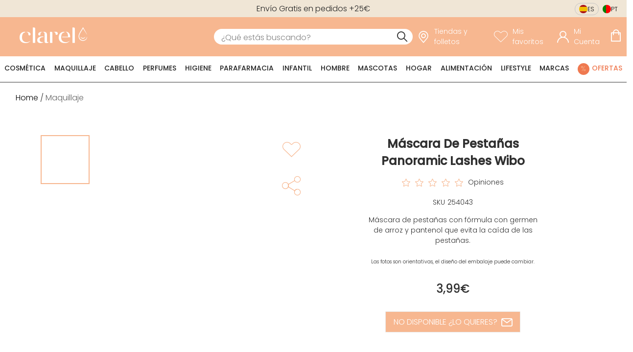

--- FILE ---
content_type: text/css; charset=UTF-8
request_url: https://d1tudcc012rqf1.cloudfront.net/_next/static/css/6141350f90908f1b.css
body_size: -189
content:
.header_header__BWrN5{z-index:10;position:fixed;top:0;left:0;width:100%;z-index:6}

--- FILE ---
content_type: text/css; charset=UTF-8
request_url: https://d1tudcc012rqf1.cloudfront.net/_next/static/css/75c5f321857f8e5d.css
body_size: 1097
content:
@keyframes icons_loaderRotation__vjEvs{0%,to{box-shadow:0 -2.6em 0 0 #000,1.8em -1.8em 0 0 rgba(0,0,0,.2),2.5em 0 0 0 rgba(0,0,0,.2),1.75em 1.75em 0 0 rgba(0,0,0,.2),0 2.5em 0 0 rgba(0,0,0,.2),-1.8em 1.8em 0 0 rgba(0,0,0,.2),-2.6em 0 0 0 rgba(0,0,0,.5),-1.8em -1.8em 0 0 rgba(0,0,0,.7)}12.5%{box-shadow:0 -2.6em 0 0 rgba(0,0,0,.7),1.8em -1.8em 0 0 #000,2.5em 0 0 0 rgba(0,0,0,.2),1.75em 1.75em 0 0 rgba(0,0,0,.2),0 2.5em 0 0 rgba(0,0,0,.2),-1.8em 1.8em 0 0 rgba(0,0,0,.2),-2.6em 0 0 0 rgba(0,0,0,.2),-1.8em -1.8em 0 0 rgba(0,0,0,.5)}25%{box-shadow:0 -2.6em 0 0 rgba(0,0,0,.5),1.8em -1.8em 0 0 rgba(0,0,0,.7),2.5em 0 0 0 #000,1.75em 1.75em 0 0 rgba(0,0,0,.2),0 2.5em 0 0 rgba(0,0,0,.2),-1.8em 1.8em 0 0 rgba(0,0,0,.2),-2.6em 0 0 0 rgba(0,0,0,.2),-1.8em -1.8em 0 0 rgba(0,0,0,.2)}37.5%{box-shadow:0 -2.6em 0 0 rgba(0,0,0,.2),1.8em -1.8em 0 0 rgba(0,0,0,.5),2.5em 0 0 0 rgba(0,0,0,.7),1.75em 1.75em 0 0 #000,0 2.5em 0 0 rgba(0,0,0,.2),-1.8em 1.8em 0 0 rgba(0,0,0,.2),-2.6em 0 0 0 rgba(0,0,0,.2),-1.8em -1.8em 0 0 rgba(0,0,0,.2)}50%{box-shadow:0 -2.6em 0 0 rgba(0,0,0,.2),1.8em -1.8em 0 0 rgba(0,0,0,.2),2.5em 0 0 0 rgba(0,0,0,.5),1.75em 1.75em 0 0 rgba(0,0,0,.7),0 2.5em 0 0 #000,-1.8em 1.8em 0 0 rgba(0,0,0,.2),-2.6em 0 0 0 rgba(0,0,0,.2),-1.8em -1.8em 0 0 rgba(0,0,0,.2)}62.5%{box-shadow:0 -2.6em 0 0 rgba(0,0,0,.2),1.8em -1.8em 0 0 rgba(0,0,0,.2),2.5em 0 0 0 rgba(0,0,0,.2),1.75em 1.75em 0 0 rgba(0,0,0,.5),0 2.5em 0 0 rgba(0,0,0,.7),-1.8em 1.8em 0 0 #000,-2.6em 0 0 0 rgba(0,0,0,.2),-1.8em -1.8em 0 0 rgba(0,0,0,.2)}75%{box-shadow:0 -2.6em 0 0 rgba(0,0,0,.2),1.8em -1.8em 0 0 rgba(0,0,0,.2),2.5em 0 0 0 rgba(0,0,0,.2),1.75em 1.75em 0 0 rgba(0,0,0,.2),0 2.5em 0 0 rgba(0,0,0,.5),-1.8em 1.8em 0 0 rgba(0,0,0,.7),-2.6em 0 0 0 #000,-1.8em -1.8em 0 0 rgba(0,0,0,.2)}87.5%{box-shadow:0 -2.6em 0 0 rgba(0,0,0,.2),1.8em -1.8em 0 0 rgba(0,0,0,.2),2.5em 0 0 0 rgba(0,0,0,.2),1.75em 1.75em 0 0 rgba(0,0,0,.2),0 2.5em 0 0 rgba(0,0,0,.2),-1.8em 1.8em 0 0 rgba(0,0,0,.5),-2.6em 0 0 0 rgba(0,0,0,.7),-1.8em -1.8em 0 0 #000}}.icons_product-tags-content__MhKnt{display:flex;flex-direction:column;align-items:flex-start}.icons_tags__fdUWs.icons_icons__tQlNH{display:flex;flex-direction:column;height:auto}.icons_tags__fdUWs.icons_icons__tQlNH .icons_tag__vhBHh.icons_icon__OOsM8{background-color:transparent;height:1.75rem;padding:0;border:none;min-height:auto;margin-bottom:7px}.icons_tags__fdUWs.icons_icons__tQlNH .icons_tag__vhBHh.icons_icon__OOsM8:after{background-color:#fff;border-radius:50%}.icons_tags__fdUWs.icons_icons__tQlNH .icons_tag__vhBHh.icons_icon__OOsM8.icons_breast-cancer-tag__Wkee9{order:-3;padding-bottom:.95rem}.icons_tags__fdUWs.icons_icons__tQlNH .icons_tag__vhBHh.icons_icon__OOsM8.icons_breast-cancer-tag__Wkee9:after{content:"";font-family:clarel-icons;color:#e3afab;font-size:2.5rem}.icons_tags__fdUWs.icons_icons__tQlNH .icons_tag__vhBHh.icons_icon__OOsM8.icons_eco-tag__noa2u{order:-3;padding-bottom:.95rem}.icons_tags__fdUWs.icons_icons__tQlNH .icons_tag__vhBHh.icons_icon__OOsM8.icons_eco-tag__noa2u:after{content:"";font-family:clarel-icons;color:#49762d;font-size:2.5rem}.icons_tags__fdUWs.icons_icons__tQlNH .icons_tag__vhBHh.icons_icon__OOsM8.icons_new-tag__yMYS1{order:-4;padding-bottom:.95rem}.icons_tags__fdUWs.icons_icons__tQlNH .icons_tag__vhBHh.icons_icon__OOsM8.icons_new-tag__yMYS1:after{content:"";font-family:clarel-icons;color:#0c3952;font-size:2.5rem}.icons_tags__fdUWs.icons_icons__tQlNH .icons_tag__vhBHh.icons_icon__OOsM8.icons_gift-tag__ISMDo{order:-5;padding-bottom:.95rem}.icons_tags__fdUWs.icons_icons__tQlNH .icons_tag__vhBHh.icons_icon__OOsM8.icons_gift-tag__ISMDo:after{content:"";font-family:clarel-icons;color:#f466c4;font-size:2.5rem}.icons_tags__fdUWs.icons_icons__tQlNH .icons_tag__vhBHh.icons_icon__OOsM8.icons_top-tag__Av4Ga{order:-6;padding-bottom:.95rem}.icons_tags__fdUWs.icons_icons__tQlNH .icons_tag__vhBHh.icons_icon__OOsM8.icons_top-tag__Av4Ga:after{content:"";font-family:clarel-icons;color:#f8a100;font-size:2.5rem}.icons_tags__fdUWs.icons_icons__tQlNH .icons_tag__vhBHh.icons_icon__OOsM8.icons_discount-tag__kubjK{order:-7}.icons_tags__fdUWs.icons_icons__tQlNH .icons_tag__vhBHh.icons_icon__OOsM8.icons_discount-tag__kubjK:after{content:"";font-family:clarel-icons;color:#d94b8f;font-size:1.75rem}.icons_tags__fdUWs.icons_icons__tQlNH .icons_tag__vhBHh.icons_icon__OOsM8.icons_flash-sale-tag__a7XK8{order:-8}.icons_tags__fdUWs.icons_icons__tQlNH .icons_tag__vhBHh.icons_icon__OOsM8.icons_flash-sale-tag__a7XK8:after{content:"";font-family:clarel-icons;color:#ef7950;font-size:1.6rem}.icons_tags__fdUWs.icons_icons__tQlNH .icons_tag__vhBHh.icons_icon__OOsM8.icons_discount10-tag__RKRAk,.icons_tags__fdUWs.icons_icons__tQlNH .icons_tag__vhBHh.icons_icon__OOsM8.icons_discount20-tag__Rpsf3,.icons_tags__fdUWs.icons_icons__tQlNH .icons_tag__vhBHh.icons_icon__OOsM8.icons_discount2x1-tag__v4Zan,.icons_tags__fdUWs.icons_icons__tQlNH .icons_tag__vhBHh.icons_icon__OOsM8.icons_discount30-tag__rjOkb,.icons_tags__fdUWs.icons_icons__tQlNH .icons_tag__vhBHh.icons_icon__OOsM8.icons_discount3x2-tag__qrMfS,.icons_tags__fdUWs.icons_icons__tQlNH .icons_tag__vhBHh.icons_icon__OOsM8.icons_discount40-tag__xymw6,.icons_tags__fdUWs.icons_icons__tQlNH .icons_tag__vhBHh.icons_icon__OOsM8.icons_discount50-tag__UY_MU,.icons_tags__fdUWs.icons_icons__tQlNH .icons_tag__vhBHh.icons_icon__OOsM8.icons_discount60-tag__WQuQE,.icons_tags__fdUWs.icons_icons__tQlNH .icons_tag__vhBHh.icons_icon__OOsM8.icons_discount70-tag__MVEHT,.icons_tags__fdUWs.icons_icons__tQlNH .icons_tag__vhBHh.icons_icon__OOsM8.icons_discount80-tag__fre6M,.icons_tags__fdUWs.icons_icons__tQlNH .icons_tag__vhBHh.icons_icon__OOsM8.icons_discount90-tag___f2p6{order:-10;display:flex;height:auto}.icons_tags__fdUWs.icons_icons__tQlNH .icons_tag__vhBHh.icons_icon__OOsM8.icons_discount10-tag__RKRAk:after,.icons_tags__fdUWs.icons_icons__tQlNH .icons_tag__vhBHh.icons_icon__OOsM8.icons_discount20-tag__Rpsf3:after,.icons_tags__fdUWs.icons_icons__tQlNH .icons_tag__vhBHh.icons_icon__OOsM8.icons_discount2x1-tag__v4Zan:after,.icons_tags__fdUWs.icons_icons__tQlNH .icons_tag__vhBHh.icons_icon__OOsM8.icons_discount30-tag__rjOkb:after,.icons_tags__fdUWs.icons_icons__tQlNH .icons_tag__vhBHh.icons_icon__OOsM8.icons_discount3x2-tag__qrMfS:after,.icons_tags__fdUWs.icons_icons__tQlNH .icons_tag__vhBHh.icons_icon__OOsM8.icons_discount40-tag__xymw6:after,.icons_tags__fdUWs.icons_icons__tQlNH .icons_tag__vhBHh.icons_icon__OOsM8.icons_discount50-tag__UY_MU:after,.icons_tags__fdUWs.icons_icons__tQlNH .icons_tag__vhBHh.icons_icon__OOsM8.icons_discount60-tag__WQuQE:after,.icons_tags__fdUWs.icons_icons__tQlNH .icons_tag__vhBHh.icons_icon__OOsM8.icons_discount70-tag__MVEHT:after,.icons_tags__fdUWs.icons_icons__tQlNH .icons_tag__vhBHh.icons_icon__OOsM8.icons_discount80-tag__fre6M:after,.icons_tags__fdUWs.icons_icons__tQlNH .icons_tag__vhBHh.icons_icon__OOsM8.icons_discount90-tag___f2p6:after{content:"";font-family:PoppinsSemiBold;background-color:#efed9c;color:#0b3952;border:1px solid #0b3952;z-index:2;border-radius:500px;padding:3px 7px;font-size:min(2vw,.8rem)}.icons_tags__fdUWs.icons_icons__tQlNH .icons_tag__vhBHh.icons_icon__OOsM8.icons_discount2x1-tag__v4Zan:after{content:"2x1"}.icons_tags__fdUWs.icons_icons__tQlNH .icons_tag__vhBHh.icons_icon__OOsM8.icons_discount3x2-tag__qrMfS:after{content:"3x2"}.icons_tags__fdUWs.icons_icons__tQlNH .icons_tag__vhBHh.icons_icon__OOsM8.icons_discount90-tag___f2p6:after{content:"2ᵃ -90%"}.icons_tags__fdUWs.icons_icons__tQlNH .icons_tag__vhBHh.icons_icon__OOsM8.icons_discount80-tag__fre6M:after{content:"2ᵃ -80%"}.icons_tags__fdUWs.icons_icons__tQlNH .icons_tag__vhBHh.icons_icon__OOsM8.icons_discount70-tag__MVEHT:after{content:"2ᵃ -70%"}.icons_tags__fdUWs.icons_icons__tQlNH .icons_tag__vhBHh.icons_icon__OOsM8.icons_discount60-tag__WQuQE:after{content:"2ᵃ -60%"}.icons_tags__fdUWs.icons_icons__tQlNH .icons_tag__vhBHh.icons_icon__OOsM8.icons_discount50-tag__UY_MU:after{content:"2ᵃ -50%"}.icons_tags__fdUWs.icons_icons__tQlNH .icons_tag__vhBHh.icons_icon__OOsM8.icons_discount40-tag__xymw6:after{content:"2ᵃ -40%"}.icons_tags__fdUWs.icons_icons__tQlNH .icons_tag__vhBHh.icons_icon__OOsM8.icons_discount30-tag__rjOkb:after{content:"2ᵃ -30%"}.icons_tags__fdUWs.icons_icons__tQlNH .icons_tag__vhBHh.icons_icon__OOsM8.icons_discount20-tag__Rpsf3:after{content:"2ᵃ -20%"}.icons_tags__fdUWs.icons_icons__tQlNH .icons_tag__vhBHh.icons_icon__OOsM8.icons_discount10-tag__RKRAk:after{content:"2ᵃ -10%"}.icons_tags__fdUWs.icons_icons__tQlNH .icons_tag__vhBHh.icons_icon__OOsM8.icons_escalable-tag__fj_kR{order:-11}.icons_tags__fdUWs.icons_icons__tQlNH .icons_tag__vhBHh.icons_icon__OOsM8.icons_always-close-tag__0ZIFP{order:-12}.icons_tags__fdUWs.icons_icons__tQlNH .icons_tag__vhBHh.icons_icon__OOsM8.icons_always-close-tag__0ZIFP:after{background-color:#113952;text-rendering:auto;-webkit-font-smoothing:antialiased;-moz-osx-font-smoothing:grayscale}@media only screen and (min-width:1116px){.icons_tags__fdUWs.icons_icons__tQlNH .icons_tag__vhBHh.icons_icon__OOsM8.icons_escalable-tag__fj_kR:after{content:"";font-family:clarel-icons;color:#c73853;font-size:1.75rem}.icons_tags__fdUWs.icons_icons__tQlNH .icons_tag__vhBHh.icons_icon__OOsM8.icons_always-close-tag__0ZIFP:after{content:"";font-family:clarel-icons;color:#0e2b42;font-size:1.75rem;background-color:#f4ec85;border-radius:.875rem}.icons_tags__fdUWs.icons_icons__tQlNH .icons_tag__vhBHh.icons_icon__OOsM8.icons_always-close-tag-pt__jQq0F:after{content:"";font-family:clarel-icons;color:#0e2b42;font-size:1.75rem;background-color:#f4ec85;border-radius:.875rem}}@media only screen and (max-width:1115px){.icons_tags__fdUWs.icons_icons__tQlNH .icons_tag__vhBHh.icons_icon__OOsM8.icons_escalable-tag__fj_kR{height:1.5rem;padding-bottom:.3rem}.icons_tags__fdUWs.icons_icons__tQlNH .icons_tag__vhBHh.icons_icon__OOsM8.icons_escalable-tag__fj_kR:after{content:"";font-family:clarel-icons;color:#c73853;font-size:1.6rem}.icons_tags__fdUWs.icons_icons__tQlNH .icons_tag__vhBHh.icons_icon__OOsM8.icons_always-close-tag__0ZIFP{height:1.5rem;padding-bottom:.3rem}.icons_tags__fdUWs.icons_icons__tQlNH .icons_tag__vhBHh.icons_icon__OOsM8.icons_always-close-tag__0ZIFP:after{content:"";font-family:clarel-icons;color:#0e2b42;font-size:1.6rem;background-color:#f4ec85;border-radius:.8rem}.icons_tags__fdUWs.icons_icons__tQlNH .icons_tag__vhBHh.icons_icon__OOsM8.icons_always-close-tag-pt__jQq0F{height:1.5rem;padding-bottom:.3rem}.icons_tags__fdUWs.icons_icons__tQlNH .icons_tag__vhBHh.icons_icon__OOsM8.icons_always-close-tag-pt__jQq0F:after{content:"";font-family:clarel-icons;color:#0e2b42;font-size:1.6rem;background-color:#f4ec85;border-radius:.8rem}}

--- FILE ---
content_type: text/css; charset=UTF-8
request_url: https://d1tudcc012rqf1.cloudfront.net/_next/static/css/2b8bbfac4b354c9f.css
body_size: -83
content:
.common-info_common-info__j72jJ{display:flex;align-items:center;font-size:1rem;font-family:PoppinsLight}.common-info_common-info-text__ucPre{margin-left:15px;padding:8px 0;color:#010101;font-size:.8rem;font-family:PoppinsLight}.common-info_common-info-icon__UsZ_H{width:18px;color:#010101}.common-info_common-info-icon__UsZ_H:before{width:20px;padding:0;font-size:1.3rem}

--- FILE ---
content_type: text/css; charset=UTF-8
request_url: https://d1tudcc012rqf1.cloudfront.net/_next/static/css/f94728bf34e8c674.css
body_size: 7
content:
.text-image_banner-text-image__UofSJ{background-color:#aec8d1;position:relative;margin:0;display:flex;flex-direction:row;justify-content:space-between;align-items:center;align-content:center;height:auto;width:100%;overflow:hidden}.text-image_banner-text-image__UofSJ .banner-image{width:50%}@media only screen and (min-width:1116px){.text-image_banner-text-image__UofSJ{flex-wrap:wrap;-o-object-fit:contain;object-fit:contain;justify-content:center;width:100%;max-height:600px}.text-image_banner-text-image__UofSJ .banner-image{width:50%;z-index:1;overflow:hidden;height:auto}}@media only screen and (max-width:1115px){.text-image_banner-text-image__UofSJ{overflow-y:hidden;flex-direction:column;align-items:center}.text-image_banner-text-image__UofSJ .banner-image{width:100%;margin:0}}

--- FILE ---
content_type: text/css; charset=UTF-8
request_url: https://d1tudcc012rqf1.cloudfront.net/_next/static/css/acedd457d498df17.css
body_size: 381
content:
.form_form__AQzKP .form_form-actions__Z_0yH{display:flex;align-items:center}.form_form__AQzKP .form_recaptcha-error__w6mPL{color:red;padding-top:5px;padding-bottom:5px}.newsletter_newsletter-form-container__tw8Be .newsletter_form__tV_Ta.newsletter_newsletter-form__wzpRk .form-field-group.newsletter-form-email{margin-top:.6rem}.newsletter_newsletter-form-container__tw8Be .newsletter_form__tV_Ta.newsletter_newsletter-form__wzpRk .form-field-group.newsletter-form-email .field.newsletter-form-email{border-radius:30px;height:2rem;padding-left:1rem}.newsletter_newsletter-form-container__tw8Be .newsletter_form__tV_Ta.newsletter_newsletter-form__wzpRk .label.newsletter-form-email{position:absolute;width:1px;height:1px;padding:0;margin:-1px;overflow:hidden;clip:rect(0,0,0,0);white-space:nowrap;border:0}.newsletter_newsletter-form-container__tw8Be .newsletter_form__tV_Ta.newsletter_newsletter-form__wzpRk .checkbox-link{color:#222;text-decoration:none;font-family:PoppinsMedium}.newsletter_newsletter-form-container__tw8Be .newsletter_form__tV_Ta.newsletter_newsletter-form__wzpRk .newsletter_form-actions__GEAnF{display:flex;justify-content:center;flex-direction:column;margin-top:.6rem}.newsletter_newsletter-form-container__tw8Be .newsletter_form__tV_Ta.newsletter_newsletter-form__wzpRk .newsletter_form-actions__GEAnF .newsletter_newsletter-result__JkStf{width:100%;margin-bottom:.6rem}.newsletter_newsletter-form-container__tw8Be .newsletter_form__tV_Ta.newsletter_newsletter-form__wzpRk .newsletter_form-actions__GEAnF .newsletter_form-button__zz595{background-color:#f7b790;color:#fff;border:1px solid #f7b790;border-radius:1px;font-size:1rem;text-transform:capitalize;cursor:pointer;font-family:PoppinsLight}.newsletter_newsletter-form-container__tw8Be .newsletter_form__tV_Ta.newsletter_newsletter-form__wzpRk .newsletter_form-actions__GEAnF .newsletter_form-button__zz595:hover{background-color:#fff;color:#f7b790;border:1px solid #f7b790}.newsletter_newsletter-form-container__tw8Be .newsletter_form__tV_Ta.newsletter_newsletter-form__wzpRk .newsletter_form-actions__GEAnF .newsletter_form-button__zz595:focus{background-color:#f7b790;color:#fff;border:1px solid #f7b790}.newsletter_newsletter-form-container__tw8Be .newsletter_form__tV_Ta.newsletter_newsletter-form__wzpRk .newsletter_form-actions__GEAnF .newsletter_form-button__zz595{border:none;text-transform:uppercase;padding:1rem 2rem;margin-bottom:0}.newsletter_newsletter-form-container__tw8Be .newsletter_data-protection-container__C78zu{background-color:#fff;border:1px solid #f7b790;padding:1rem;margin-top:1rem}.newsletter_newsletter-form-container__tw8Be .newsletter_data-protection-container__C78zu .newsletter_data-protection-link__oc3DM{color:#303030;font-family:PoppinsMedium}

--- FILE ---
content_type: text/css; charset=UTF-8
request_url: https://d1tudcc012rqf1.cloudfront.net/_next/static/css/d2f5eea722b4d741.css
body_size: 547
content:
@keyframes field-group_loaderRotation__cZldf{0%,to{box-shadow:0 -2.6em 0 0 #000,1.8em -1.8em 0 0 rgba(0,0,0,.2),2.5em 0 0 0 rgba(0,0,0,.2),1.75em 1.75em 0 0 rgba(0,0,0,.2),0 2.5em 0 0 rgba(0,0,0,.2),-1.8em 1.8em 0 0 rgba(0,0,0,.2),-2.6em 0 0 0 rgba(0,0,0,.5),-1.8em -1.8em 0 0 rgba(0,0,0,.7)}12.5%{box-shadow:0 -2.6em 0 0 rgba(0,0,0,.7),1.8em -1.8em 0 0 #000,2.5em 0 0 0 rgba(0,0,0,.2),1.75em 1.75em 0 0 rgba(0,0,0,.2),0 2.5em 0 0 rgba(0,0,0,.2),-1.8em 1.8em 0 0 rgba(0,0,0,.2),-2.6em 0 0 0 rgba(0,0,0,.2),-1.8em -1.8em 0 0 rgba(0,0,0,.5)}25%{box-shadow:0 -2.6em 0 0 rgba(0,0,0,.5),1.8em -1.8em 0 0 rgba(0,0,0,.7),2.5em 0 0 0 #000,1.75em 1.75em 0 0 rgba(0,0,0,.2),0 2.5em 0 0 rgba(0,0,0,.2),-1.8em 1.8em 0 0 rgba(0,0,0,.2),-2.6em 0 0 0 rgba(0,0,0,.2),-1.8em -1.8em 0 0 rgba(0,0,0,.2)}37.5%{box-shadow:0 -2.6em 0 0 rgba(0,0,0,.2),1.8em -1.8em 0 0 rgba(0,0,0,.5),2.5em 0 0 0 rgba(0,0,0,.7),1.75em 1.75em 0 0 #000,0 2.5em 0 0 rgba(0,0,0,.2),-1.8em 1.8em 0 0 rgba(0,0,0,.2),-2.6em 0 0 0 rgba(0,0,0,.2),-1.8em -1.8em 0 0 rgba(0,0,0,.2)}50%{box-shadow:0 -2.6em 0 0 rgba(0,0,0,.2),1.8em -1.8em 0 0 rgba(0,0,0,.2),2.5em 0 0 0 rgba(0,0,0,.5),1.75em 1.75em 0 0 rgba(0,0,0,.7),0 2.5em 0 0 #000,-1.8em 1.8em 0 0 rgba(0,0,0,.2),-2.6em 0 0 0 rgba(0,0,0,.2),-1.8em -1.8em 0 0 rgba(0,0,0,.2)}62.5%{box-shadow:0 -2.6em 0 0 rgba(0,0,0,.2),1.8em -1.8em 0 0 rgba(0,0,0,.2),2.5em 0 0 0 rgba(0,0,0,.2),1.75em 1.75em 0 0 rgba(0,0,0,.5),0 2.5em 0 0 rgba(0,0,0,.7),-1.8em 1.8em 0 0 #000,-2.6em 0 0 0 rgba(0,0,0,.2),-1.8em -1.8em 0 0 rgba(0,0,0,.2)}75%{box-shadow:0 -2.6em 0 0 rgba(0,0,0,.2),1.8em -1.8em 0 0 rgba(0,0,0,.2),2.5em 0 0 0 rgba(0,0,0,.2),1.75em 1.75em 0 0 rgba(0,0,0,.2),0 2.5em 0 0 rgba(0,0,0,.5),-1.8em 1.8em 0 0 rgba(0,0,0,.7),-2.6em 0 0 0 #000,-1.8em -1.8em 0 0 rgba(0,0,0,.2)}87.5%{box-shadow:0 -2.6em 0 0 rgba(0,0,0,.2),1.8em -1.8em 0 0 rgba(0,0,0,.2),2.5em 0 0 0 rgba(0,0,0,.2),1.75em 1.75em 0 0 rgba(0,0,0,.2),0 2.5em 0 0 rgba(0,0,0,.2),-1.8em 1.8em 0 0 rgba(0,0,0,.5),-2.6em 0 0 0 rgba(0,0,0,.7),-1.8em -1.8em 0 0 #000}}.field-group_form-field-group__ToBMT{display:flex;flex-direction:column;margin:2rem 0 0;position:relative}.field-group_form-field-group__ToBMT .field-group_field__VytTx{font-family:inherit;margin-top:.3rem;outline:0;z-index:1}.field-group_form-field-group__ToBMT .field-group_field__VytTx:not(.field-group_message-container__GbTrZ){border-width:0 0 1px}.field-group_form-field-group__ToBMT .field-group_label__wpEjL{display:block}.field-group_form-field-group__ToBMT .field-group_label__wpEjL.field-group_required__FoMF1:after{content:"*"}.field-group_form-field-group__ToBMT .field-group_label-placeholder__gd33g{position:absolute;visibility:hidden;cursor:inherit;bottom:10%;left:3px;z-index:0}.field-group_form-field-group__ToBMT .field-group_field__VytTx[value=""]~.field-group_label-placeholder__gd33g{visibility:visible}.field-group_form-field-group__ToBMT .field-group_error__gWJ44{color:red;font-size:.6rem}.field-group_form-field-group__ToBMT .field-group_icon-password__cjYPu{position:absolute;bottom:7%;right:2%;cursor:pointer;z-index:1}.field-group_form-field-group__ToBMT .field-group_icon-password__cjYPu.field-group_crossed__G9uo1:after{content:"";display:block;position:absolute;top:6px;left:-2px;border-radius:0;border:0;width:18px;height:1px;transform:rotate(45deg);background-color:#ef7950}.field-group_form-field-group__ToBMT .field-group_icon-password__cjYPu:before{content:"";font-family:clarel-icons;color:#ef7950;font-size:inherit}.field-group_form-field-group__ToBMT .field-group_field__VytTx.field-group_message__8zoeo{border-width:1px}.field-group_form-field-group__ToBMT .field-group_icon-password__cjYPu.field-group_crossed__G9uo1:after{top:8px}

--- FILE ---
content_type: application/javascript; charset=UTF-8
request_url: https://d1tudcc012rqf1.cloudfront.net/_next/static/chunks/pages/_app-fcecd00cca6aaa97.js
body_size: 149895
content:
(self.webpackChunk_N_E=self.webpackChunk_N_E||[]).push([[92888],{91808:function(e,t){"use strict";Object.defineProperty(t,"__esModule",{value:!0})},7579:function(e,t){"use strict";Object.defineProperty(t,"__esModule",{value:!0})},34189:function(e,t){"use strict";Object.defineProperty(t,"__esModule",{value:!0})},97395:function(e,t){"use strict";Object.defineProperty(t,"__esModule",{value:!0})},85796:function(e,t){"use strict";Object.defineProperty(t,"__esModule",{value:!0}),t.isMsWindow=void 0;var n=["decrypt","digest","encrypt","exportKey","generateKey","importKey","sign","verify"];t.isMsWindow=function(e){if(function(e){return"MSInputMethodContext"in e&&"msCrypto"in e}(e)&&void 0!==e.msCrypto.subtle){var t=e.msCrypto,r=t.getRandomValues,i=t.subtle;return n.map((function(e){return i[e]})).concat(r).every((function(e){return"function"===typeof e}))}return!1}},22901:function(e,t,n){"use strict";Object.defineProperty(t,"__esModule",{value:!0});var r=n(91990);r.__exportStar(n(91808),t),r.__exportStar(n(7579),t),r.__exportStar(n(34189),t),r.__exportStar(n(97395),t),r.__exportStar(n(85796),t)},91990:function(e,t,n){"use strict";n.r(t),n.d(t,{__assign:function(){return o},__asyncDelegator:function(){return _},__asyncGenerator:function(){return b},__asyncValues:function(){return k},__await:function(){return g},__awaiter:function(){return d},__classPrivateFieldGet:function(){return E},__classPrivateFieldSet:function(){return C},__createBinding:function(){return f},__decorate:function(){return u},__exportStar:function(){return p},__extends:function(){return i},__generator:function(){return l},__importDefault:function(){return I},__importStar:function(){return w},__makeTemplateObject:function(){return S},__metadata:function(){return c},__param:function(){return s},__read:function(){return h},__rest:function(){return a},__spread:function(){return m},__spreadArrays:function(){return y},__values:function(){return v}});var r=function(e,t){return r=Object.setPrototypeOf||{__proto__:[]}instanceof Array&&function(e,t){e.__proto__=t}||function(e,t){for(var n in t)t.hasOwnProperty(n)&&(e[n]=t[n])},r(e,t)};function i(e,t){function n(){this.constructor=e}r(e,t),e.prototype=null===t?Object.create(t):(n.prototype=t.prototype,new n)}var o=function(){return o=Object.assign||function(e){for(var t,n=1,r=arguments.length;n<r;n++)for(var i in t=arguments[n])Object.prototype.hasOwnProperty.call(t,i)&&(e[i]=t[i]);return e},o.apply(this,arguments)};function a(e,t){var n={};for(var r in e)Object.prototype.hasOwnProperty.call(e,r)&&t.indexOf(r)<0&&(n[r]=e[r]);if(null!=e&&"function"===typeof Object.getOwnPropertySymbols){var i=0;for(r=Object.getOwnPropertySymbols(e);i<r.length;i++)t.indexOf(r[i])<0&&Object.prototype.propertyIsEnumerable.call(e,r[i])&&(n[r[i]]=e[r[i]])}return n}function u(e,t,n,r){var i,o=arguments.length,a=o<3?t:null===r?r=Object.getOwnPropertyDescriptor(t,n):r;if("object"===typeof Reflect&&"function"===typeof Reflect.decorate)a=Reflect.decorate(e,t,n,r);else for(var u=e.length-1;u>=0;u--)(i=e[u])&&(a=(o<3?i(a):o>3?i(t,n,a):i(t,n))||a);return o>3&&a&&Object.defineProperty(t,n,a),a}function s(e,t){return function(n,r){t(n,r,e)}}function c(e,t){if("object"===typeof Reflect&&"function"===typeof Reflect.metadata)return Reflect.metadata(e,t)}function d(e,t,n,r){return new(n||(n=Promise))((function(i,o){function a(e){try{s(r.next(e))}catch(t){o(t)}}function u(e){try{s(r.throw(e))}catch(t){o(t)}}function s(e){var t;e.done?i(e.value):(t=e.value,t instanceof n?t:new n((function(e){e(t)}))).then(a,u)}s((r=r.apply(e,t||[])).next())}))}function l(e,t){var n,r,i,o,a={label:0,sent:function(){if(1&i[0])throw i[1];return i[1]},trys:[],ops:[]};return o={next:u(0),throw:u(1),return:u(2)},"function"===typeof Symbol&&(o[Symbol.iterator]=function(){return this}),o;function u(o){return function(u){return function(o){if(n)throw new TypeError("Generator is already executing.");for(;a;)try{if(n=1,r&&(i=2&o[0]?r.return:o[0]?r.throw||((i=r.return)&&i.call(r),0):r.next)&&!(i=i.call(r,o[1])).done)return i;switch(r=0,i&&(o=[2&o[0],i.value]),o[0]){case 0:case 1:i=o;break;case 4:return a.label++,{value:o[1],done:!1};case 5:a.label++,r=o[1],o=[0];continue;case 7:o=a.ops.pop(),a.trys.pop();continue;default:if(!(i=(i=a.trys).length>0&&i[i.length-1])&&(6===o[0]||2===o[0])){a=0;continue}if(3===o[0]&&(!i||o[1]>i[0]&&o[1]<i[3])){a.label=o[1];break}if(6===o[0]&&a.label<i[1]){a.label=i[1],i=o;break}if(i&&a.label<i[2]){a.label=i[2],a.ops.push(o);break}i[2]&&a.ops.pop(),a.trys.pop();continue}o=t.call(e,a)}catch(u){o=[6,u],r=0}finally{n=i=0}if(5&o[0])throw o[1];return{value:o[0]?o[1]:void 0,done:!0}}([o,u])}}}function f(e,t,n,r){void 0===r&&(r=n),e[r]=t[n]}function p(e,t){for(var n in e)"default"===n||t.hasOwnProperty(n)||(t[n]=e[n])}function v(e){var t="function"===typeof Symbol&&Symbol.iterator,n=t&&e[t],r=0;if(n)return n.call(e);if(e&&"number"===typeof e.length)return{next:function(){return e&&r>=e.length&&(e=void 0),{value:e&&e[r++],done:!e}}};throw new TypeError(t?"Object is not iterable.":"Symbol.iterator is not defined.")}function h(e,t){var n="function"===typeof Symbol&&e[Symbol.iterator];if(!n)return e;var r,i,o=n.call(e),a=[];try{for(;(void 0===t||t-- >0)&&!(r=o.next()).done;)a.push(r.value)}catch(u){i={error:u}}finally{try{r&&!r.done&&(n=o.return)&&n.call(o)}finally{if(i)throw i.error}}return a}function m(){for(var e=[],t=0;t<arguments.length;t++)e=e.concat(h(arguments[t]));return e}function y(){for(var e=0,t=0,n=arguments.length;t<n;t++)e+=arguments[t].length;var r=Array(e),i=0;for(t=0;t<n;t++)for(var o=arguments[t],a=0,u=o.length;a<u;a++,i++)r[i]=o[a];return r}function g(e){return this instanceof g?(this.v=e,this):new g(e)}function b(e,t,n){if(!Symbol.asyncIterator)throw new TypeError("Symbol.asyncIterator is not defined.");var r,i=n.apply(e,t||[]),o=[];return r={},a("next"),a("throw"),a("return"),r[Symbol.asyncIterator]=function(){return this},r;function a(e){i[e]&&(r[e]=function(t){return new Promise((function(n,r){o.push([e,t,n,r])>1||u(e,t)}))})}function u(e,t){try{(n=i[e](t)).value instanceof g?Promise.resolve(n.value.v).then(s,c):d(o[0][2],n)}catch(r){d(o[0][3],r)}var n}function s(e){u("next",e)}function c(e){u("throw",e)}function d(e,t){e(t),o.shift(),o.length&&u(o[0][0],o[0][1])}}function _(e){var t,n;return t={},r("next"),r("throw",(function(e){throw e})),r("return"),t[Symbol.iterator]=function(){return this},t;function r(r,i){t[r]=e[r]?function(t){return(n=!n)?{value:g(e[r](t)),done:"return"===r}:i?i(t):t}:i}}function k(e){if(!Symbol.asyncIterator)throw new TypeError("Symbol.asyncIterator is not defined.");var t,n=e[Symbol.asyncIterator];return n?n.call(e):(e=v(e),t={},r("next"),r("throw"),r("return"),t[Symbol.asyncIterator]=function(){return this},t);function r(n){t[n]=e[n]&&function(t){return new Promise((function(r,i){(function(e,t,n,r){Promise.resolve(r).then((function(t){e({value:t,done:n})}),t)})(r,i,(t=e[n](t)).done,t.value)}))}}}function S(e,t){return Object.defineProperty?Object.defineProperty(e,"raw",{value:t}):e.raw=t,e}function w(e){if(e&&e.__esModule)return e;var t={};if(null!=e)for(var n in e)Object.hasOwnProperty.call(e,n)&&(t[n]=e[n]);return t.default=e,t}function I(e){return e&&e.__esModule?e:{default:e}}function E(e,t){if(!t.has(e))throw new TypeError("attempted to get private field on non-instance");return t.get(e)}function C(e,t,n){if(!t.has(e))throw new TypeError("attempted to set private field on non-instance");return t.set(e,n),n}},41825:function(e,t){"use strict";Object.defineProperty(t,"__esModule",{value:!0}),t.EMPTY_DATA_SHA_256=t.SHA_256_HMAC_ALGO=t.SHA_256_HASH=void 0,t.SHA_256_HASH={name:"SHA-256"},t.SHA_256_HMAC_ALGO={name:"HMAC",hash:t.SHA_256_HASH},t.EMPTY_DATA_SHA_256=new Uint8Array([227,176,196,66,152,252,28,20,154,251,244,200,153,111,185,36,39,174,65,228,100,155,147,76,164,149,153,27,120,82,184,85])},40297:function(e,t,n){"use strict";Object.defineProperty(t,"__esModule",{value:!0}),t.Sha256=void 0;var r=n(61613),i=n(96935),o=n(19316),a=n(51444),u=n(22901),s=n(60938),c=function(){function e(e){(0,a.supportsWebCrypto)((0,s.locateWindow)())?this.hash=new i.Sha256(e):(0,u.isMsWindow)((0,s.locateWindow)())?this.hash=new r.Sha256(e):this.hash=new o.Sha256(e)}return e.prototype.update=function(e,t){this.hash.update(e,t)},e.prototype.digest=function(){return this.hash.digest()},e}();t.Sha256=c},61613:function(e,t,n){"use strict";Object.defineProperty(t,"__esModule",{value:!0}),t.Sha256=void 0;var r=n(47916),i=n(41825),o=n(80237),a=n(60938),u=function(){function e(e){e?(this.operation=function(e){return new Promise((function(t,n){var r=(0,a.locateWindow)().msCrypto.subtle.importKey("raw",s(e),i.SHA_256_HMAC_ALGO,!1,["sign"]);r.oncomplete=function(){r.result&&t(r.result),n(new Error("ImportKey completed without importing key."))},r.onerror=function(){n(new Error("ImportKey failed to import key."))}}))}(e).then((function(e){return(0,a.locateWindow)().msCrypto.subtle.sign(i.SHA_256_HMAC_ALGO,e)})),this.operation.catch((function(){}))):this.operation=Promise.resolve((0,a.locateWindow)().msCrypto.subtle.digest("SHA-256"))}return e.prototype.update=function(e){var t=this;(0,r.isEmptyData)(e)||(this.operation=this.operation.then((function(n){return n.onerror=function(){t.operation=Promise.reject(new Error("Error encountered updating hash"))},n.process(s(e)),n})),this.operation.catch((function(){})))},e.prototype.digest=function(){return this.operation.then((function(e){return new Promise((function(t,n){e.onerror=function(){n(new Error("Error encountered finalizing hash"))},e.oncomplete=function(){e.result&&t(new Uint8Array(e.result)),n(new Error("Error encountered finalizing hash"))},e.finish()}))}))},e}();function s(e){return"string"===typeof e?(0,o.fromUtf8)(e):ArrayBuffer.isView(e)?new Uint8Array(e.buffer,e.byteOffset,e.byteLength/Uint8Array.BYTES_PER_ELEMENT):new Uint8Array(e)}t.Sha256=u},62561:function(e,t,n){"use strict";Object.defineProperty(t,"__esModule",{value:!0}),t.WebCryptoSha256=t.Ie11Sha256=void 0,n(32788).__exportStar(n(40297),t);var r=n(61613);Object.defineProperty(t,"Ie11Sha256",{enumerable:!0,get:function(){return r.Sha256}});var i=n(96935);Object.defineProperty(t,"WebCryptoSha256",{enumerable:!0,get:function(){return i.Sha256}})},47916:function(e,t){"use strict";Object.defineProperty(t,"__esModule",{value:!0}),t.isEmptyData=void 0,t.isEmptyData=function(e){return"string"===typeof e?0===e.length:0===e.byteLength}},96935:function(e,t,n){"use strict";Object.defineProperty(t,"__esModule",{value:!0}),t.Sha256=void 0;var r=n(59808),i=n(41825),o=n(60938),a=function(){function e(e){this.toHash=new Uint8Array(0),void 0!==e&&(this.key=new Promise((function(t,n){(0,o.locateWindow)().crypto.subtle.importKey("raw",(0,r.convertToBuffer)(e),i.SHA_256_HMAC_ALGO,!1,["sign"]).then(t,n)})),this.key.catch((function(){})))}return e.prototype.update=function(e){if(!(0,r.isEmptyData)(e)){var t=(0,r.convertToBuffer)(e),n=new Uint8Array(this.toHash.byteLength+t.byteLength);n.set(this.toHash,0),n.set(t,this.toHash.byteLength),this.toHash=n}},e.prototype.digest=function(){var e=this;return this.key?this.key.then((function(t){return(0,o.locateWindow)().crypto.subtle.sign(i.SHA_256_HMAC_ALGO,t,e.toHash).then((function(e){return new Uint8Array(e)}))})):(0,r.isEmptyData)(this.toHash)?Promise.resolve(i.EMPTY_DATA_SHA_256):Promise.resolve().then((function(){return(0,o.locateWindow)().crypto.subtle.digest(i.SHA_256_HASH,e.toHash)})).then((function(e){return Promise.resolve(new Uint8Array(e))}))},e}();t.Sha256=a},32788:function(e,t,n){"use strict";n.r(t),n.d(t,{__assign:function(){return o},__asyncDelegator:function(){return _},__asyncGenerator:function(){return b},__asyncValues:function(){return k},__await:function(){return g},__awaiter:function(){return d},__classPrivateFieldGet:function(){return E},__classPrivateFieldSet:function(){return C},__createBinding:function(){return f},__decorate:function(){return u},__exportStar:function(){return p},__extends:function(){return i},__generator:function(){return l},__importDefault:function(){return I},__importStar:function(){return w},__makeTemplateObject:function(){return S},__metadata:function(){return c},__param:function(){return s},__read:function(){return h},__rest:function(){return a},__spread:function(){return m},__spreadArrays:function(){return y},__values:function(){return v}});var r=function(e,t){return r=Object.setPrototypeOf||{__proto__:[]}instanceof Array&&function(e,t){e.__proto__=t}||function(e,t){for(var n in t)t.hasOwnProperty(n)&&(e[n]=t[n])},r(e,t)};function i(e,t){function n(){this.constructor=e}r(e,t),e.prototype=null===t?Object.create(t):(n.prototype=t.prototype,new n)}var o=function(){return o=Object.assign||function(e){for(var t,n=1,r=arguments.length;n<r;n++)for(var i in t=arguments[n])Object.prototype.hasOwnProperty.call(t,i)&&(e[i]=t[i]);return e},o.apply(this,arguments)};function a(e,t){var n={};for(var r in e)Object.prototype.hasOwnProperty.call(e,r)&&t.indexOf(r)<0&&(n[r]=e[r]);if(null!=e&&"function"===typeof Object.getOwnPropertySymbols){var i=0;for(r=Object.getOwnPropertySymbols(e);i<r.length;i++)t.indexOf(r[i])<0&&Object.prototype.propertyIsEnumerable.call(e,r[i])&&(n[r[i]]=e[r[i]])}return n}function u(e,t,n,r){var i,o=arguments.length,a=o<3?t:null===r?r=Object.getOwnPropertyDescriptor(t,n):r;if("object"===typeof Reflect&&"function"===typeof Reflect.decorate)a=Reflect.decorate(e,t,n,r);else for(var u=e.length-1;u>=0;u--)(i=e[u])&&(a=(o<3?i(a):o>3?i(t,n,a):i(t,n))||a);return o>3&&a&&Object.defineProperty(t,n,a),a}function s(e,t){return function(n,r){t(n,r,e)}}function c(e,t){if("object"===typeof Reflect&&"function"===typeof Reflect.metadata)return Reflect.metadata(e,t)}function d(e,t,n,r){return new(n||(n=Promise))((function(i,o){function a(e){try{s(r.next(e))}catch(t){o(t)}}function u(e){try{s(r.throw(e))}catch(t){o(t)}}function s(e){var t;e.done?i(e.value):(t=e.value,t instanceof n?t:new n((function(e){e(t)}))).then(a,u)}s((r=r.apply(e,t||[])).next())}))}function l(e,t){var n,r,i,o,a={label:0,sent:function(){if(1&i[0])throw i[1];return i[1]},trys:[],ops:[]};return o={next:u(0),throw:u(1),return:u(2)},"function"===typeof Symbol&&(o[Symbol.iterator]=function(){return this}),o;function u(o){return function(u){return function(o){if(n)throw new TypeError("Generator is already executing.");for(;a;)try{if(n=1,r&&(i=2&o[0]?r.return:o[0]?r.throw||((i=r.return)&&i.call(r),0):r.next)&&!(i=i.call(r,o[1])).done)return i;switch(r=0,i&&(o=[2&o[0],i.value]),o[0]){case 0:case 1:i=o;break;case 4:return a.label++,{value:o[1],done:!1};case 5:a.label++,r=o[1],o=[0];continue;case 7:o=a.ops.pop(),a.trys.pop();continue;default:if(!(i=(i=a.trys).length>0&&i[i.length-1])&&(6===o[0]||2===o[0])){a=0;continue}if(3===o[0]&&(!i||o[1]>i[0]&&o[1]<i[3])){a.label=o[1];break}if(6===o[0]&&a.label<i[1]){a.label=i[1],i=o;break}if(i&&a.label<i[2]){a.label=i[2],a.ops.push(o);break}i[2]&&a.ops.pop(),a.trys.pop();continue}o=t.call(e,a)}catch(u){o=[6,u],r=0}finally{n=i=0}if(5&o[0])throw o[1];return{value:o[0]?o[1]:void 0,done:!0}}([o,u])}}}function f(e,t,n,r){void 0===r&&(r=n),e[r]=t[n]}function p(e,t){for(var n in e)"default"===n||t.hasOwnProperty(n)||(t[n]=e[n])}function v(e){var t="function"===typeof Symbol&&Symbol.iterator,n=t&&e[t],r=0;if(n)return n.call(e);if(e&&"number"===typeof e.length)return{next:function(){return e&&r>=e.length&&(e=void 0),{value:e&&e[r++],done:!e}}};throw new TypeError(t?"Object is not iterable.":"Symbol.iterator is not defined.")}function h(e,t){var n="function"===typeof Symbol&&e[Symbol.iterator];if(!n)return e;var r,i,o=n.call(e),a=[];try{for(;(void 0===t||t-- >0)&&!(r=o.next()).done;)a.push(r.value)}catch(u){i={error:u}}finally{try{r&&!r.done&&(n=o.return)&&n.call(o)}finally{if(i)throw i.error}}return a}function m(){for(var e=[],t=0;t<arguments.length;t++)e=e.concat(h(arguments[t]));return e}function y(){for(var e=0,t=0,n=arguments.length;t<n;t++)e+=arguments[t].length;var r=Array(e),i=0;for(t=0;t<n;t++)for(var o=arguments[t],a=0,u=o.length;a<u;a++,i++)r[i]=o[a];return r}function g(e){return this instanceof g?(this.v=e,this):new g(e)}function b(e,t,n){if(!Symbol.asyncIterator)throw new TypeError("Symbol.asyncIterator is not defined.");var r,i=n.apply(e,t||[]),o=[];return r={},a("next"),a("throw"),a("return"),r[Symbol.asyncIterator]=function(){return this},r;function a(e){i[e]&&(r[e]=function(t){return new Promise((function(n,r){o.push([e,t,n,r])>1||u(e,t)}))})}function u(e,t){try{(n=i[e](t)).value instanceof g?Promise.resolve(n.value.v).then(s,c):d(o[0][2],n)}catch(r){d(o[0][3],r)}var n}function s(e){u("next",e)}function c(e){u("throw",e)}function d(e,t){e(t),o.shift(),o.length&&u(o[0][0],o[0][1])}}function _(e){var t,n;return t={},r("next"),r("throw",(function(e){throw e})),r("return"),t[Symbol.iterator]=function(){return this},t;function r(r,i){t[r]=e[r]?function(t){return(n=!n)?{value:g(e[r](t)),done:"return"===r}:i?i(t):t}:i}}function k(e){if(!Symbol.asyncIterator)throw new TypeError("Symbol.asyncIterator is not defined.");var t,n=e[Symbol.asyncIterator];return n?n.call(e):(e=v(e),t={},r("next"),r("throw"),r("return"),t[Symbol.asyncIterator]=function(){return this},t);function r(n){t[n]=e[n]&&function(t){return new Promise((function(r,i){(function(e,t,n,r){Promise.resolve(r).then((function(t){e({value:t,done:n})}),t)})(r,i,(t=e[n](t)).done,t.value)}))}}}function S(e,t){return Object.defineProperty?Object.defineProperty(e,"raw",{value:t}):e.raw=t,e}function w(e){if(e&&e.__esModule)return e;var t={};if(null!=e)for(var n in e)Object.hasOwnProperty.call(e,n)&&(t[n]=e[n]);return t.default=e,t}function I(e){return e&&e.__esModule?e:{default:e}}function E(e,t){if(!t.has(e))throw new TypeError("attempted to get private field on non-instance");return t.get(e)}function C(e,t,n){if(!t.has(e))throw new TypeError("attempted to set private field on non-instance");return t.set(e,n),n}},59946:function(e,t,n){"use strict";Object.defineProperty(t,"__esModule",{value:!0}),t.RawSha256=void 0;var r=n(97477),i=function(){function e(){this.state=Int32Array.from(r.INIT),this.temp=new Int32Array(64),this.buffer=new Uint8Array(64),this.bufferLength=0,this.bytesHashed=0,this.finished=!1}return e.prototype.update=function(e){if(this.finished)throw new Error("Attempted to update an already finished hash.");var t=0,n=e.byteLength;if(this.bytesHashed+=n,8*this.bytesHashed>r.MAX_HASHABLE_LENGTH)throw new Error("Cannot hash more than 2^53 - 1 bits");for(;n>0;)this.buffer[this.bufferLength++]=e[t++],n--,this.bufferLength===r.BLOCK_SIZE&&(this.hashBuffer(),this.bufferLength=0)},e.prototype.digest=function(){if(!this.finished){var e=8*this.bytesHashed,t=new DataView(this.buffer.buffer,this.buffer.byteOffset,this.buffer.byteLength),n=this.bufferLength;if(t.setUint8(this.bufferLength++,128),n%r.BLOCK_SIZE>=r.BLOCK_SIZE-8){for(var i=this.bufferLength;i<r.BLOCK_SIZE;i++)t.setUint8(i,0);this.hashBuffer(),this.bufferLength=0}for(i=this.bufferLength;i<r.BLOCK_SIZE-8;i++)t.setUint8(i,0);t.setUint32(r.BLOCK_SIZE-8,Math.floor(e/4294967296),!0),t.setUint32(r.BLOCK_SIZE-4,e),this.hashBuffer(),this.finished=!0}var o=new Uint8Array(r.DIGEST_LENGTH);for(i=0;i<8;i++)o[4*i]=this.state[i]>>>24&255,o[4*i+1]=this.state[i]>>>16&255,o[4*i+2]=this.state[i]>>>8&255,o[4*i+3]=this.state[i]>>>0&255;return o},e.prototype.hashBuffer=function(){for(var e=this.buffer,t=this.state,n=t[0],i=t[1],o=t[2],a=t[3],u=t[4],s=t[5],c=t[6],d=t[7],l=0;l<r.BLOCK_SIZE;l++){if(l<16)this.temp[l]=(255&e[4*l])<<24|(255&e[4*l+1])<<16|(255&e[4*l+2])<<8|255&e[4*l+3];else{var f=this.temp[l-2],p=(f>>>17|f<<15)^(f>>>19|f<<13)^f>>>10,v=((f=this.temp[l-15])>>>7|f<<25)^(f>>>18|f<<14)^f>>>3;this.temp[l]=(p+this.temp[l-7]|0)+(v+this.temp[l-16]|0)}var h=(((u>>>6|u<<26)^(u>>>11|u<<21)^(u>>>25|u<<7))+(u&s^~u&c)|0)+(d+(r.KEY[l]+this.temp[l]|0)|0)|0,m=((n>>>2|n<<30)^(n>>>13|n<<19)^(n>>>22|n<<10))+(n&i^n&o^i&o)|0;d=c,c=s,s=u,u=a+h|0,a=o,o=i,i=n,n=h+m|0}t[0]+=n,t[1]+=i,t[2]+=o,t[3]+=a,t[4]+=u,t[5]+=s,t[6]+=c,t[7]+=d},e}();t.RawSha256=i},97477:function(e,t){"use strict";Object.defineProperty(t,"__esModule",{value:!0}),t.MAX_HASHABLE_LENGTH=t.INIT=t.KEY=t.DIGEST_LENGTH=t.BLOCK_SIZE=void 0,t.BLOCK_SIZE=64,t.DIGEST_LENGTH=32,t.KEY=new Uint32Array([1116352408,1899447441,3049323471,3921009573,961987163,1508970993,2453635748,2870763221,3624381080,310598401,607225278,1426881987,1925078388,2162078206,2614888103,3248222580,3835390401,4022224774,264347078,604807628,770255983,1249150122,1555081692,1996064986,2554220882,2821834349,2952996808,3210313671,3336571891,3584528711,113926993,338241895,666307205,773529912,1294757372,1396182291,1695183700,1986661051,2177026350,2456956037,2730485921,2820302411,3259730800,3345764771,3516065817,3600352804,4094571909,275423344,430227734,506948616,659060556,883997877,958139571,1322822218,1537002063,1747873779,1955562222,2024104815,2227730452,2361852424,2428436474,2756734187,3204031479,3329325298]),t.INIT=[1779033703,3144134277,1013904242,2773480762,1359893119,2600822924,528734635,1541459225],t.MAX_HASHABLE_LENGTH=Math.pow(2,53)-1},19316:function(e,t,n){"use strict";Object.defineProperty(t,"__esModule",{value:!0}),n(74341).__exportStar(n(43825),t)},43825:function(e,t,n){"use strict";Object.defineProperty(t,"__esModule",{value:!0}),t.Sha256=void 0;var r=n(74341),i=n(97477),o=n(59946),a=n(59808),u=function(){function e(e){if(this.hash=new o.RawSha256,e){this.outer=new o.RawSha256;var t=function(e){var t=(0,a.convertToBuffer)(e);if(t.byteLength>i.BLOCK_SIZE){var n=new o.RawSha256;n.update(t),t=n.digest()}var r=new Uint8Array(i.BLOCK_SIZE);return r.set(t),r}(e),n=new Uint8Array(i.BLOCK_SIZE);n.set(t);for(var r=0;r<i.BLOCK_SIZE;r++)t[r]^=54,n[r]^=92;this.hash.update(t),this.outer.update(n);for(r=0;r<t.byteLength;r++)t[r]=0}}return e.prototype.update=function(e){if(!(0,a.isEmptyData)(e)&&!this.error)try{this.hash.update((0,a.convertToBuffer)(e))}catch(t){this.error=t}},e.prototype.digestSync=function(){if(this.error)throw this.error;return this.outer?(this.outer.finished||this.outer.update(this.hash.digest()),this.outer.digest()):this.hash.digest()},e.prototype.digest=function(){return r.__awaiter(this,void 0,void 0,(function(){return r.__generator(this,(function(e){return[2,this.digestSync()]}))}))},e}();t.Sha256=u},74341:function(e,t,n){"use strict";n.r(t),n.d(t,{__assign:function(){return o},__asyncDelegator:function(){return _},__asyncGenerator:function(){return b},__asyncValues:function(){return k},__await:function(){return g},__awaiter:function(){return d},__classPrivateFieldGet:function(){return E},__classPrivateFieldSet:function(){return C},__createBinding:function(){return f},__decorate:function(){return u},__exportStar:function(){return p},__extends:function(){return i},__generator:function(){return l},__importDefault:function(){return I},__importStar:function(){return w},__makeTemplateObject:function(){return S},__metadata:function(){return c},__param:function(){return s},__read:function(){return h},__rest:function(){return a},__spread:function(){return m},__spreadArrays:function(){return y},__values:function(){return v}});var r=function(e,t){return r=Object.setPrototypeOf||{__proto__:[]}instanceof Array&&function(e,t){e.__proto__=t}||function(e,t){for(var n in t)t.hasOwnProperty(n)&&(e[n]=t[n])},r(e,t)};function i(e,t){function n(){this.constructor=e}r(e,t),e.prototype=null===t?Object.create(t):(n.prototype=t.prototype,new n)}var o=function(){return o=Object.assign||function(e){for(var t,n=1,r=arguments.length;n<r;n++)for(var i in t=arguments[n])Object.prototype.hasOwnProperty.call(t,i)&&(e[i]=t[i]);return e},o.apply(this,arguments)};function a(e,t){var n={};for(var r in e)Object.prototype.hasOwnProperty.call(e,r)&&t.indexOf(r)<0&&(n[r]=e[r]);if(null!=e&&"function"===typeof Object.getOwnPropertySymbols){var i=0;for(r=Object.getOwnPropertySymbols(e);i<r.length;i++)t.indexOf(r[i])<0&&Object.prototype.propertyIsEnumerable.call(e,r[i])&&(n[r[i]]=e[r[i]])}return n}function u(e,t,n,r){var i,o=arguments.length,a=o<3?t:null===r?r=Object.getOwnPropertyDescriptor(t,n):r;if("object"===typeof Reflect&&"function"===typeof Reflect.decorate)a=Reflect.decorate(e,t,n,r);else for(var u=e.length-1;u>=0;u--)(i=e[u])&&(a=(o<3?i(a):o>3?i(t,n,a):i(t,n))||a);return o>3&&a&&Object.defineProperty(t,n,a),a}function s(e,t){return function(n,r){t(n,r,e)}}function c(e,t){if("object"===typeof Reflect&&"function"===typeof Reflect.metadata)return Reflect.metadata(e,t)}function d(e,t,n,r){return new(n||(n=Promise))((function(i,o){function a(e){try{s(r.next(e))}catch(t){o(t)}}function u(e){try{s(r.throw(e))}catch(t){o(t)}}function s(e){var t;e.done?i(e.value):(t=e.value,t instanceof n?t:new n((function(e){e(t)}))).then(a,u)}s((r=r.apply(e,t||[])).next())}))}function l(e,t){var n,r,i,o,a={label:0,sent:function(){if(1&i[0])throw i[1];return i[1]},trys:[],ops:[]};return o={next:u(0),throw:u(1),return:u(2)},"function"===typeof Symbol&&(o[Symbol.iterator]=function(){return this}),o;function u(o){return function(u){return function(o){if(n)throw new TypeError("Generator is already executing.");for(;a;)try{if(n=1,r&&(i=2&o[0]?r.return:o[0]?r.throw||((i=r.return)&&i.call(r),0):r.next)&&!(i=i.call(r,o[1])).done)return i;switch(r=0,i&&(o=[2&o[0],i.value]),o[0]){case 0:case 1:i=o;break;case 4:return a.label++,{value:o[1],done:!1};case 5:a.label++,r=o[1],o=[0];continue;case 7:o=a.ops.pop(),a.trys.pop();continue;default:if(!(i=(i=a.trys).length>0&&i[i.length-1])&&(6===o[0]||2===o[0])){a=0;continue}if(3===o[0]&&(!i||o[1]>i[0]&&o[1]<i[3])){a.label=o[1];break}if(6===o[0]&&a.label<i[1]){a.label=i[1],i=o;break}if(i&&a.label<i[2]){a.label=i[2],a.ops.push(o);break}i[2]&&a.ops.pop(),a.trys.pop();continue}o=t.call(e,a)}catch(u){o=[6,u],r=0}finally{n=i=0}if(5&o[0])throw o[1];return{value:o[0]?o[1]:void 0,done:!0}}([o,u])}}}function f(e,t,n,r){void 0===r&&(r=n),e[r]=t[n]}function p(e,t){for(var n in e)"default"===n||t.hasOwnProperty(n)||(t[n]=e[n])}function v(e){var t="function"===typeof Symbol&&Symbol.iterator,n=t&&e[t],r=0;if(n)return n.call(e);if(e&&"number"===typeof e.length)return{next:function(){return e&&r>=e.length&&(e=void 0),{value:e&&e[r++],done:!e}}};throw new TypeError(t?"Object is not iterable.":"Symbol.iterator is not defined.")}function h(e,t){var n="function"===typeof Symbol&&e[Symbol.iterator];if(!n)return e;var r,i,o=n.call(e),a=[];try{for(;(void 0===t||t-- >0)&&!(r=o.next()).done;)a.push(r.value)}catch(u){i={error:u}}finally{try{r&&!r.done&&(n=o.return)&&n.call(o)}finally{if(i)throw i.error}}return a}function m(){for(var e=[],t=0;t<arguments.length;t++)e=e.concat(h(arguments[t]));return e}function y(){for(var e=0,t=0,n=arguments.length;t<n;t++)e+=arguments[t].length;var r=Array(e),i=0;for(t=0;t<n;t++)for(var o=arguments[t],a=0,u=o.length;a<u;a++,i++)r[i]=o[a];return r}function g(e){return this instanceof g?(this.v=e,this):new g(e)}function b(e,t,n){if(!Symbol.asyncIterator)throw new TypeError("Symbol.asyncIterator is not defined.");var r,i=n.apply(e,t||[]),o=[];return r={},a("next"),a("throw"),a("return"),r[Symbol.asyncIterator]=function(){return this},r;function a(e){i[e]&&(r[e]=function(t){return new Promise((function(n,r){o.push([e,t,n,r])>1||u(e,t)}))})}function u(e,t){try{(n=i[e](t)).value instanceof g?Promise.resolve(n.value.v).then(s,c):d(o[0][2],n)}catch(r){d(o[0][3],r)}var n}function s(e){u("next",e)}function c(e){u("throw",e)}function d(e,t){e(t),o.shift(),o.length&&u(o[0][0],o[0][1])}}function _(e){var t,n;return t={},r("next"),r("throw",(function(e){throw e})),r("return"),t[Symbol.iterator]=function(){return this},t;function r(r,i){t[r]=e[r]?function(t){return(n=!n)?{value:g(e[r](t)),done:"return"===r}:i?i(t):t}:i}}function k(e){if(!Symbol.asyncIterator)throw new TypeError("Symbol.asyncIterator is not defined.");var t,n=e[Symbol.asyncIterator];return n?n.call(e):(e=v(e),t={},r("next"),r("throw"),r("return"),t[Symbol.asyncIterator]=function(){return this},t);function r(n){t[n]=e[n]&&function(t){return new Promise((function(r,i){(function(e,t,n,r){Promise.resolve(r).then((function(t){e({value:t,done:n})}),t)})(r,i,(t=e[n](t)).done,t.value)}))}}}function S(e,t){return Object.defineProperty?Object.defineProperty(e,"raw",{value:t}):e.raw=t,e}function w(e){if(e&&e.__esModule)return e;var t={};if(null!=e)for(var n in e)Object.hasOwnProperty.call(e,n)&&(t[n]=e[n]);return t.default=e,t}function I(e){return e&&e.__esModule?e:{default:e}}function E(e,t){if(!t.has(e))throw new TypeError("attempted to get private field on non-instance");return t.get(e)}function C(e,t,n){if(!t.has(e))throw new TypeError("attempted to set private field on non-instance");return t.set(e,n),n}},51444:function(e,t,n){"use strict";Object.defineProperty(t,"__esModule",{value:!0}),n(32198).__exportStar(n(13963),t)},13963:function(e,t,n){"use strict";Object.defineProperty(t,"__esModule",{value:!0}),t.supportsZeroByteGCM=t.supportsSubtleCrypto=t.supportsSecureRandom=t.supportsWebCrypto=void 0;var r=n(32198),i=["decrypt","digest","encrypt","exportKey","generateKey","importKey","sign","verify"];function o(e){return"object"===typeof e&&"object"===typeof e.crypto&&"function"===typeof e.crypto.getRandomValues}function a(e){return e&&i.every((function(t){return"function"===typeof e[t]}))}t.supportsWebCrypto=function(e){return!(!o(e)||"object"!==typeof e.crypto.subtle)&&a(e.crypto.subtle)},t.supportsSecureRandom=o,t.supportsSubtleCrypto=a,t.supportsZeroByteGCM=function(e){return r.__awaiter(this,void 0,void 0,(function(){var t;return r.__generator(this,(function(n){switch(n.label){case 0:if(!a(e))return[2,!1];n.label=1;case 1:return n.trys.push([1,4,,5]),[4,e.generateKey({name:"AES-GCM",length:128},!1,["encrypt"])];case 2:return t=n.sent(),[4,e.encrypt({name:"AES-GCM",iv:new Uint8Array(Array(12)),additionalData:new Uint8Array(Array(16)),tagLength:128},t,new Uint8Array(0))];case 3:return[2,16===n.sent().byteLength];case 4:return n.sent(),[2,!1];case 5:return[2]}}))}))}},32198:function(e,t,n){"use strict";n.r(t),n.d(t,{__assign:function(){return o},__asyncDelegator:function(){return _},__asyncGenerator:function(){return b},__asyncValues:function(){return k},__await:function(){return g},__awaiter:function(){return d},__classPrivateFieldGet:function(){return E},__classPrivateFieldSet:function(){return C},__createBinding:function(){return f},__decorate:function(){return u},__exportStar:function(){return p},__extends:function(){return i},__generator:function(){return l},__importDefault:function(){return I},__importStar:function(){return w},__makeTemplateObject:function(){return S},__metadata:function(){return c},__param:function(){return s},__read:function(){return h},__rest:function(){return a},__spread:function(){return m},__spreadArrays:function(){return y},__values:function(){return v}});var r=function(e,t){return r=Object.setPrototypeOf||{__proto__:[]}instanceof Array&&function(e,t){e.__proto__=t}||function(e,t){for(var n in t)t.hasOwnProperty(n)&&(e[n]=t[n])},r(e,t)};function i(e,t){function n(){this.constructor=e}r(e,t),e.prototype=null===t?Object.create(t):(n.prototype=t.prototype,new n)}var o=function(){return o=Object.assign||function(e){for(var t,n=1,r=arguments.length;n<r;n++)for(var i in t=arguments[n])Object.prototype.hasOwnProperty.call(t,i)&&(e[i]=t[i]);return e},o.apply(this,arguments)};function a(e,t){var n={};for(var r in e)Object.prototype.hasOwnProperty.call(e,r)&&t.indexOf(r)<0&&(n[r]=e[r]);if(null!=e&&"function"===typeof Object.getOwnPropertySymbols){var i=0;for(r=Object.getOwnPropertySymbols(e);i<r.length;i++)t.indexOf(r[i])<0&&Object.prototype.propertyIsEnumerable.call(e,r[i])&&(n[r[i]]=e[r[i]])}return n}function u(e,t,n,r){var i,o=arguments.length,a=o<3?t:null===r?r=Object.getOwnPropertyDescriptor(t,n):r;if("object"===typeof Reflect&&"function"===typeof Reflect.decorate)a=Reflect.decorate(e,t,n,r);else for(var u=e.length-1;u>=0;u--)(i=e[u])&&(a=(o<3?i(a):o>3?i(t,n,a):i(t,n))||a);return o>3&&a&&Object.defineProperty(t,n,a),a}function s(e,t){return function(n,r){t(n,r,e)}}function c(e,t){if("object"===typeof Reflect&&"function"===typeof Reflect.metadata)return Reflect.metadata(e,t)}function d(e,t,n,r){return new(n||(n=Promise))((function(i,o){function a(e){try{s(r.next(e))}catch(t){o(t)}}function u(e){try{s(r.throw(e))}catch(t){o(t)}}function s(e){var t;e.done?i(e.value):(t=e.value,t instanceof n?t:new n((function(e){e(t)}))).then(a,u)}s((r=r.apply(e,t||[])).next())}))}function l(e,t){var n,r,i,o,a={label:0,sent:function(){if(1&i[0])throw i[1];return i[1]},trys:[],ops:[]};return o={next:u(0),throw:u(1),return:u(2)},"function"===typeof Symbol&&(o[Symbol.iterator]=function(){return this}),o;function u(o){return function(u){return function(o){if(n)throw new TypeError("Generator is already executing.");for(;a;)try{if(n=1,r&&(i=2&o[0]?r.return:o[0]?r.throw||((i=r.return)&&i.call(r),0):r.next)&&!(i=i.call(r,o[1])).done)return i;switch(r=0,i&&(o=[2&o[0],i.value]),o[0]){case 0:case 1:i=o;break;case 4:return a.label++,{value:o[1],done:!1};case 5:a.label++,r=o[1],o=[0];continue;case 7:o=a.ops.pop(),a.trys.pop();continue;default:if(!(i=(i=a.trys).length>0&&i[i.length-1])&&(6===o[0]||2===o[0])){a=0;continue}if(3===o[0]&&(!i||o[1]>i[0]&&o[1]<i[3])){a.label=o[1];break}if(6===o[0]&&a.label<i[1]){a.label=i[1],i=o;break}if(i&&a.label<i[2]){a.label=i[2],a.ops.push(o);break}i[2]&&a.ops.pop(),a.trys.pop();continue}o=t.call(e,a)}catch(u){o=[6,u],r=0}finally{n=i=0}if(5&o[0])throw o[1];return{value:o[0]?o[1]:void 0,done:!0}}([o,u])}}}function f(e,t,n,r){void 0===r&&(r=n),e[r]=t[n]}function p(e,t){for(var n in e)"default"===n||t.hasOwnProperty(n)||(t[n]=e[n])}function v(e){var t="function"===typeof Symbol&&Symbol.iterator,n=t&&e[t],r=0;if(n)return n.call(e);if(e&&"number"===typeof e.length)return{next:function(){return e&&r>=e.length&&(e=void 0),{value:e&&e[r++],done:!e}}};throw new TypeError(t?"Object is not iterable.":"Symbol.iterator is not defined.")}function h(e,t){var n="function"===typeof Symbol&&e[Symbol.iterator];if(!n)return e;var r,i,o=n.call(e),a=[];try{for(;(void 0===t||t-- >0)&&!(r=o.next()).done;)a.push(r.value)}catch(u){i={error:u}}finally{try{r&&!r.done&&(n=o.return)&&n.call(o)}finally{if(i)throw i.error}}return a}function m(){for(var e=[],t=0;t<arguments.length;t++)e=e.concat(h(arguments[t]));return e}function y(){for(var e=0,t=0,n=arguments.length;t<n;t++)e+=arguments[t].length;var r=Array(e),i=0;for(t=0;t<n;t++)for(var o=arguments[t],a=0,u=o.length;a<u;a++,i++)r[i]=o[a];return r}function g(e){return this instanceof g?(this.v=e,this):new g(e)}function b(e,t,n){if(!Symbol.asyncIterator)throw new TypeError("Symbol.asyncIterator is not defined.");var r,i=n.apply(e,t||[]),o=[];return r={},a("next"),a("throw"),a("return"),r[Symbol.asyncIterator]=function(){return this},r;function a(e){i[e]&&(r[e]=function(t){return new Promise((function(n,r){o.push([e,t,n,r])>1||u(e,t)}))})}function u(e,t){try{(n=i[e](t)).value instanceof g?Promise.resolve(n.value.v).then(s,c):d(o[0][2],n)}catch(r){d(o[0][3],r)}var n}function s(e){u("next",e)}function c(e){u("throw",e)}function d(e,t){e(t),o.shift(),o.length&&u(o[0][0],o[0][1])}}function _(e){var t,n;return t={},r("next"),r("throw",(function(e){throw e})),r("return"),t[Symbol.iterator]=function(){return this},t;function r(r,i){t[r]=e[r]?function(t){return(n=!n)?{value:g(e[r](t)),done:"return"===r}:i?i(t):t}:i}}function k(e){if(!Symbol.asyncIterator)throw new TypeError("Symbol.asyncIterator is not defined.");var t,n=e[Symbol.asyncIterator];return n?n.call(e):(e=v(e),t={},r("next"),r("throw"),r("return"),t[Symbol.asyncIterator]=function(){return this},t);function r(n){t[n]=e[n]&&function(t){return new Promise((function(r,i){(function(e,t,n,r){Promise.resolve(r).then((function(t){e({value:t,done:n})}),t)})(r,i,(t=e[n](t)).done,t.value)}))}}}function S(e,t){return Object.defineProperty?Object.defineProperty(e,"raw",{value:t}):e.raw=t,e}function w(e){if(e&&e.__esModule)return e;var t={};if(null!=e)for(var n in e)Object.hasOwnProperty.call(e,n)&&(t[n]=e[n]);return t.default=e,t}function I(e){return e&&e.__esModule?e:{default:e}}function E(e,t){if(!t.has(e))throw new TypeError("attempted to get private field on non-instance");return t.get(e)}function C(e,t,n){if(!t.has(e))throw new TypeError("attempted to set private field on non-instance");return t.set(e,n),n}},44763:function(e,t,n){"use strict";var r=n(75291).lW;Object.defineProperty(t,"__esModule",{value:!0}),t.convertToBuffer=void 0;var i=n(80237),o="undefined"!==typeof r&&r.from?function(e){return r.from(e,"utf8")}:i.fromUtf8;t.convertToBuffer=function(e){return e instanceof Uint8Array?e:"string"===typeof e?o(e):ArrayBuffer.isView(e)?new Uint8Array(e.buffer,e.byteOffset,e.byteLength/Uint8Array.BYTES_PER_ELEMENT):new Uint8Array(e)}},59808:function(e,t,n){"use strict";Object.defineProperty(t,"__esModule",{value:!0}),t.uint32ArrayFrom=t.numToUint8=t.isEmptyData=t.convertToBuffer=void 0;var r=n(44763);Object.defineProperty(t,"convertToBuffer",{enumerable:!0,get:function(){return r.convertToBuffer}});var i=n(2549);Object.defineProperty(t,"isEmptyData",{enumerable:!0,get:function(){return i.isEmptyData}});var o=n(89631);Object.defineProperty(t,"numToUint8",{enumerable:!0,get:function(){return o.numToUint8}});var a=n(62939);Object.defineProperty(t,"uint32ArrayFrom",{enumerable:!0,get:function(){return a.uint32ArrayFrom}})},2549:function(e,t){"use strict";Object.defineProperty(t,"__esModule",{value:!0}),t.isEmptyData=void 0,t.isEmptyData=function(e){return"string"===typeof e?0===e.length:0===e.byteLength}},89631:function(e,t){"use strict";Object.defineProperty(t,"__esModule",{value:!0}),t.numToUint8=void 0,t.numToUint8=function(e){return new Uint8Array([(4278190080&e)>>24,(16711680&e)>>16,(65280&e)>>8,255&e])}},62939:function(e,t){"use strict";Object.defineProperty(t,"__esModule",{value:!0}),t.uint32ArrayFrom=void 0,t.uint32ArrayFrom=function(e){if(!Uint32Array.from){for(var t=new Uint32Array(e.length),n=0;n<e.length;)t[n]=e[n],n+=1;return t}return Uint32Array.from(e)}},60938:function(e,t,n){"use strict";n.r(t),n.d(t,{locateWindow:function(){return i}});const r={};function i(){return"undefined"!==typeof window?window:"undefined"!==typeof self?self:r}},80237:function(e,t,n){"use strict";n.r(t),n.d(t,{fromUtf8:function(){return r},toUtf8:function(){return i}});const r=e=>"function"===typeof TextEncoder?function(e){return(new TextEncoder).encode(e)}(e):(e=>{const t=[];for(let n=0,r=e.length;n<r;n++){const r=e.charCodeAt(n);if(r<128)t.push(r);else if(r<2048)t.push(r>>6|192,63&r|128);else if(n+1<e.length&&55296===(64512&r)&&56320===(64512&e.charCodeAt(n+1))){const i=65536+((1023&r)<<10)+(1023&e.charCodeAt(++n));t.push(i>>18|240,i>>12&63|128,i>>6&63|128,63&i|128)}else t.push(r>>12|224,r>>6&63|128,63&r|128)}return Uint8Array.from(t)})(e),i=e=>"function"===typeof TextDecoder?function(e){return new TextDecoder("utf-8").decode(e)}(e):(e=>{let t="";for(let n=0,r=e.length;n<r;n++){const r=e[n];if(r<128)t+=String.fromCharCode(r);else if(192<=r&&r<224){const i=e[++n];t+=String.fromCharCode((31&r)<<6|63&i)}else if(240<=r&&r<365){const i="%"+[r,e[++n],e[++n],e[++n]].map((e=>e.toString(16))).join("%");t+=decodeURIComponent(i)}else t+=String.fromCharCode((15&r)<<12|(63&e[++n])<<6|63&e[++n])}return t})(e)},55277:function(e,t){"use strict";t.byteLength=function(e){var t=s(e),n=t[0],r=t[1];return 3*(n+r)/4-r},t.toByteArray=function(e){var t,n,o=s(e),a=o[0],u=o[1],c=new i(function(e,t,n){return 3*(t+n)/4-n}(0,a,u)),d=0,l=u>0?a-4:a;for(n=0;n<l;n+=4)t=r[e.charCodeAt(n)]<<18|r[e.charCodeAt(n+1)]<<12|r[e.charCodeAt(n+2)]<<6|r[e.charCodeAt(n+3)],c[d++]=t>>16&255,c[d++]=t>>8&255,c[d++]=255&t;2===u&&(t=r[e.charCodeAt(n)]<<2|r[e.charCodeAt(n+1)]>>4,c[d++]=255&t);1===u&&(t=r[e.charCodeAt(n)]<<10|r[e.charCodeAt(n+1)]<<4|r[e.charCodeAt(n+2)]>>2,c[d++]=t>>8&255,c[d++]=255&t);return c},t.fromByteArray=function(e){for(var t,r=e.length,i=r%3,o=[],a=16383,u=0,s=r-i;u<s;u+=a)o.push(c(e,u,u+a>s?s:u+a));1===i?(t=e[r-1],o.push(n[t>>2]+n[t<<4&63]+"==")):2===i&&(t=(e[r-2]<<8)+e[r-1],o.push(n[t>>10]+n[t>>4&63]+n[t<<2&63]+"="));return o.join("")};for(var n=[],r=[],i="undefined"!==typeof Uint8Array?Uint8Array:Array,o="ABCDEFGHIJKLMNOPQRSTUVWXYZabcdefghijklmnopqrstuvwxyz0123456789+/",a=0,u=o.length;a<u;++a)n[a]=o[a],r[o.charCodeAt(a)]=a;function s(e){var t=e.length;if(t%4>0)throw new Error("Invalid string. Length must be a multiple of 4");var n=e.indexOf("=");return-1===n&&(n=t),[n,n===t?0:4-n%4]}function c(e,t,r){for(var i,o,a=[],u=t;u<r;u+=3)i=(e[u]<<16&16711680)+(e[u+1]<<8&65280)+(255&e[u+2]),a.push(n[(o=i)>>18&63]+n[o>>12&63]+n[o>>6&63]+n[63&o]);return a.join("")}r["-".charCodeAt(0)]=62,r["_".charCodeAt(0)]=63},75291:function(e,t,n){"use strict";var r=n(55277),i=n(14065),o=n(79930);function a(){return s.TYPED_ARRAY_SUPPORT?2147483647:1073741823}function u(e,t){if(a()<t)throw new RangeError("Invalid typed array length");return s.TYPED_ARRAY_SUPPORT?(e=new Uint8Array(t)).__proto__=s.prototype:(null===e&&(e=new s(t)),e.length=t),e}function s(e,t,n){if(!s.TYPED_ARRAY_SUPPORT&&!(this instanceof s))return new s(e,t,n);if("number"===typeof e){if("string"===typeof t)throw new Error("If encoding is specified then the first argument must be a string");return l(this,e)}return c(this,e,t,n)}function c(e,t,n,r){if("number"===typeof t)throw new TypeError('"value" argument must not be a number');return"undefined"!==typeof ArrayBuffer&&t instanceof ArrayBuffer?function(e,t,n,r){if(t.byteLength,n<0||t.byteLength<n)throw new RangeError("'offset' is out of bounds");if(t.byteLength<n+(r||0))throw new RangeError("'length' is out of bounds");t=void 0===n&&void 0===r?new Uint8Array(t):void 0===r?new Uint8Array(t,n):new Uint8Array(t,n,r);s.TYPED_ARRAY_SUPPORT?(e=t).__proto__=s.prototype:e=f(e,t);return e}(e,t,n,r):"string"===typeof t?function(e,t,n){"string"===typeof n&&""!==n||(n="utf8");if(!s.isEncoding(n))throw new TypeError('"encoding" must be a valid string encoding');var r=0|v(t,n),i=(e=u(e,r)).write(t,n);i!==r&&(e=e.slice(0,i));return e}(e,t,n):function(e,t){if(s.isBuffer(t)){var n=0|p(t.length);return 0===(e=u(e,n)).length||t.copy(e,0,0,n),e}if(t){if("undefined"!==typeof ArrayBuffer&&t.buffer instanceof ArrayBuffer||"length"in t)return"number"!==typeof t.length||(r=t.length)!==r?u(e,0):f(e,t);if("Buffer"===t.type&&o(t.data))return f(e,t.data)}var r;throw new TypeError("First argument must be a string, Buffer, ArrayBuffer, Array, or array-like object.")}(e,t)}function d(e){if("number"!==typeof e)throw new TypeError('"size" argument must be a number');if(e<0)throw new RangeError('"size" argument must not be negative')}function l(e,t){if(d(t),e=u(e,t<0?0:0|p(t)),!s.TYPED_ARRAY_SUPPORT)for(var n=0;n<t;++n)e[n]=0;return e}function f(e,t){var n=t.length<0?0:0|p(t.length);e=u(e,n);for(var r=0;r<n;r+=1)e[r]=255&t[r];return e}function p(e){if(e>=a())throw new RangeError("Attempt to allocate Buffer larger than maximum size: 0x"+a().toString(16)+" bytes");return 0|e}function v(e,t){if(s.isBuffer(e))return e.length;if("undefined"!==typeof ArrayBuffer&&"function"===typeof ArrayBuffer.isView&&(ArrayBuffer.isView(e)||e instanceof ArrayBuffer))return e.byteLength;"string"!==typeof e&&(e=""+e);var n=e.length;if(0===n)return 0;for(var r=!1;;)switch(t){case"ascii":case"latin1":case"binary":return n;case"utf8":case"utf-8":case void 0:return B(e).length;case"ucs2":case"ucs-2":case"utf16le":case"utf-16le":return 2*n;case"hex":return n>>>1;case"base64":return $(e).length;default:if(r)return B(e).length;t=(""+t).toLowerCase(),r=!0}}function h(e,t,n){var r=!1;if((void 0===t||t<0)&&(t=0),t>this.length)return"";if((void 0===n||n>this.length)&&(n=this.length),n<=0)return"";if((n>>>=0)<=(t>>>=0))return"";for(e||(e="utf8");;)switch(e){case"hex":return T(this,t,n);case"utf8":case"utf-8":return C(this,t,n);case"ascii":return x(this,t,n);case"latin1":case"binary":return Z(this,t,n);case"base64":return E(this,t,n);case"ucs2":case"ucs-2":case"utf16le":case"utf-16le":return A(this,t,n);default:if(r)throw new TypeError("Unknown encoding: "+e);e=(e+"").toLowerCase(),r=!0}}function m(e,t,n){var r=e[t];e[t]=e[n],e[n]=r}function y(e,t,n,r,i){if(0===e.length)return-1;if("string"===typeof n?(r=n,n=0):n>2147483647?n=2147483647:n<-2147483648&&(n=-2147483648),n=+n,isNaN(n)&&(n=i?0:e.length-1),n<0&&(n=e.length+n),n>=e.length){if(i)return-1;n=e.length-1}else if(n<0){if(!i)return-1;n=0}if("string"===typeof t&&(t=s.from(t,r)),s.isBuffer(t))return 0===t.length?-1:g(e,t,n,r,i);if("number"===typeof t)return t&=255,s.TYPED_ARRAY_SUPPORT&&"function"===typeof Uint8Array.prototype.indexOf?i?Uint8Array.prototype.indexOf.call(e,t,n):Uint8Array.prototype.lastIndexOf.call(e,t,n):g(e,[t],n,r,i);throw new TypeError("val must be string, number or Buffer")}function g(e,t,n,r,i){var o,a=1,u=e.length,s=t.length;if(void 0!==r&&("ucs2"===(r=String(r).toLowerCase())||"ucs-2"===r||"utf16le"===r||"utf-16le"===r)){if(e.length<2||t.length<2)return-1;a=2,u/=2,s/=2,n/=2}function c(e,t){return 1===a?e[t]:e.readUInt16BE(t*a)}if(i){var d=-1;for(o=n;o<u;o++)if(c(e,o)===c(t,-1===d?0:o-d)){if(-1===d&&(d=o),o-d+1===s)return d*a}else-1!==d&&(o-=o-d),d=-1}else for(n+s>u&&(n=u-s),o=n;o>=0;o--){for(var l=!0,f=0;f<s;f++)if(c(e,o+f)!==c(t,f)){l=!1;break}if(l)return o}return-1}function b(e,t,n,r){n=Number(n)||0;var i=e.length-n;r?(r=Number(r))>i&&(r=i):r=i;var o=t.length;if(o%2!==0)throw new TypeError("Invalid hex string");r>o/2&&(r=o/2);for(var a=0;a<r;++a){var u=parseInt(t.substr(2*a,2),16);if(isNaN(u))return a;e[n+a]=u}return a}function _(e,t,n,r){return q(B(t,e.length-n),e,n,r)}function k(e,t,n,r){return q(function(e){for(var t=[],n=0;n<e.length;++n)t.push(255&e.charCodeAt(n));return t}(t),e,n,r)}function S(e,t,n,r){return k(e,t,n,r)}function w(e,t,n,r){return q($(t),e,n,r)}function I(e,t,n,r){return q(function(e,t){for(var n,r,i,o=[],a=0;a<e.length&&!((t-=2)<0);++a)r=(n=e.charCodeAt(a))>>8,i=n%256,o.push(i),o.push(r);return o}(t,e.length-n),e,n,r)}function E(e,t,n){return 0===t&&n===e.length?r.fromByteArray(e):r.fromByteArray(e.slice(t,n))}function C(e,t,n){n=Math.min(e.length,n);for(var r=[],i=t;i<n;){var o,a,u,s,c=e[i],d=null,l=c>239?4:c>223?3:c>191?2:1;if(i+l<=n)switch(l){case 1:c<128&&(d=c);break;case 2:128===(192&(o=e[i+1]))&&(s=(31&c)<<6|63&o)>127&&(d=s);break;case 3:o=e[i+1],a=e[i+2],128===(192&o)&&128===(192&a)&&(s=(15&c)<<12|(63&o)<<6|63&a)>2047&&(s<55296||s>57343)&&(d=s);break;case 4:o=e[i+1],a=e[i+2],u=e[i+3],128===(192&o)&&128===(192&a)&&128===(192&u)&&(s=(15&c)<<18|(63&o)<<12|(63&a)<<6|63&u)>65535&&s<1114112&&(d=s)}null===d?(d=65533,l=1):d>65535&&(d-=65536,r.push(d>>>10&1023|55296),d=56320|1023&d),r.push(d),i+=l}return function(e){var t=e.length;if(t<=P)return String.fromCharCode.apply(String,e);var n="",r=0;for(;r<t;)n+=String.fromCharCode.apply(String,e.slice(r,r+=P));return n}(r)}t.lW=s,t.h2=50,s.TYPED_ARRAY_SUPPORT=void 0!==n.g.TYPED_ARRAY_SUPPORT?n.g.TYPED_ARRAY_SUPPORT:function(){try{var e=new Uint8Array(1);return e.__proto__={__proto__:Uint8Array.prototype,foo:function(){return 42}},42===e.foo()&&"function"===typeof e.subarray&&0===e.subarray(1,1).byteLength}catch(t){return!1}}(),a(),s.poolSize=8192,s._augment=function(e){return e.__proto__=s.prototype,e},s.from=function(e,t,n){return c(null,e,t,n)},s.TYPED_ARRAY_SUPPORT&&(s.prototype.__proto__=Uint8Array.prototype,s.__proto__=Uint8Array,"undefined"!==typeof Symbol&&Symbol.species&&s[Symbol.species]===s&&Object.defineProperty(s,Symbol.species,{value:null,configurable:!0})),s.alloc=function(e,t,n){return function(e,t,n,r){return d(t),t<=0?u(e,t):void 0!==n?"string"===typeof r?u(e,t).fill(n,r):u(e,t).fill(n):u(e,t)}(null,e,t,n)},s.allocUnsafe=function(e){return l(null,e)},s.allocUnsafeSlow=function(e){return l(null,e)},s.isBuffer=function(e){return!(null==e||!e._isBuffer)},s.compare=function(e,t){if(!s.isBuffer(e)||!s.isBuffer(t))throw new TypeError("Arguments must be Buffers");if(e===t)return 0;for(var n=e.length,r=t.length,i=0,o=Math.min(n,r);i<o;++i)if(e[i]!==t[i]){n=e[i],r=t[i];break}return n<r?-1:r<n?1:0},s.isEncoding=function(e){switch(String(e).toLowerCase()){case"hex":case"utf8":case"utf-8":case"ascii":case"latin1":case"binary":case"base64":case"ucs2":case"ucs-2":case"utf16le":case"utf-16le":return!0;default:return!1}},s.concat=function(e,t){if(!o(e))throw new TypeError('"list" argument must be an Array of Buffers');if(0===e.length)return s.alloc(0);var n;if(void 0===t)for(t=0,n=0;n<e.length;++n)t+=e[n].length;var r=s.allocUnsafe(t),i=0;for(n=0;n<e.length;++n){var a=e[n];if(!s.isBuffer(a))throw new TypeError('"list" argument must be an Array of Buffers');a.copy(r,i),i+=a.length}return r},s.byteLength=v,s.prototype._isBuffer=!0,s.prototype.swap16=function(){var e=this.length;if(e%2!==0)throw new RangeError("Buffer size must be a multiple of 16-bits");for(var t=0;t<e;t+=2)m(this,t,t+1);return this},s.prototype.swap32=function(){var e=this.length;if(e%4!==0)throw new RangeError("Buffer size must be a multiple of 32-bits");for(var t=0;t<e;t+=4)m(this,t,t+3),m(this,t+1,t+2);return this},s.prototype.swap64=function(){var e=this.length;if(e%8!==0)throw new RangeError("Buffer size must be a multiple of 64-bits");for(var t=0;t<e;t+=8)m(this,t,t+7),m(this,t+1,t+6),m(this,t+2,t+5),m(this,t+3,t+4);return this},s.prototype.toString=function(){var e=0|this.length;return 0===e?"":0===arguments.length?C(this,0,e):h.apply(this,arguments)},s.prototype.equals=function(e){if(!s.isBuffer(e))throw new TypeError("Argument must be a Buffer");return this===e||0===s.compare(this,e)},s.prototype.inspect=function(){var e="",n=t.h2;return this.length>0&&(e=this.toString("hex",0,n).match(/.{2}/g).join(" "),this.length>n&&(e+=" ... ")),"<Buffer "+e+">"},s.prototype.compare=function(e,t,n,r,i){if(!s.isBuffer(e))throw new TypeError("Argument must be a Buffer");if(void 0===t&&(t=0),void 0===n&&(n=e?e.length:0),void 0===r&&(r=0),void 0===i&&(i=this.length),t<0||n>e.length||r<0||i>this.length)throw new RangeError("out of range index");if(r>=i&&t>=n)return 0;if(r>=i)return-1;if(t>=n)return 1;if(this===e)return 0;for(var o=(i>>>=0)-(r>>>=0),a=(n>>>=0)-(t>>>=0),u=Math.min(o,a),c=this.slice(r,i),d=e.slice(t,n),l=0;l<u;++l)if(c[l]!==d[l]){o=c[l],a=d[l];break}return o<a?-1:a<o?1:0},s.prototype.includes=function(e,t,n){return-1!==this.indexOf(e,t,n)},s.prototype.indexOf=function(e,t,n){return y(this,e,t,n,!0)},s.prototype.lastIndexOf=function(e,t,n){return y(this,e,t,n,!1)},s.prototype.write=function(e,t,n,r){if(void 0===t)r="utf8",n=this.length,t=0;else if(void 0===n&&"string"===typeof t)r=t,n=this.length,t=0;else{if(!isFinite(t))throw new Error("Buffer.write(string, encoding, offset[, length]) is no longer supported");t|=0,isFinite(n)?(n|=0,void 0===r&&(r="utf8")):(r=n,n=void 0)}var i=this.length-t;if((void 0===n||n>i)&&(n=i),e.length>0&&(n<0||t<0)||t>this.length)throw new RangeError("Attempt to write outside buffer bounds");r||(r="utf8");for(var o=!1;;)switch(r){case"hex":return b(this,e,t,n);case"utf8":case"utf-8":return _(this,e,t,n);case"ascii":return k(this,e,t,n);case"latin1":case"binary":return S(this,e,t,n);case"base64":return w(this,e,t,n);case"ucs2":case"ucs-2":case"utf16le":case"utf-16le":return I(this,e,t,n);default:if(o)throw new TypeError("Unknown encoding: "+r);r=(""+r).toLowerCase(),o=!0}},s.prototype.toJSON=function(){return{type:"Buffer",data:Array.prototype.slice.call(this._arr||this,0)}};var P=4096;function x(e,t,n){var r="";n=Math.min(e.length,n);for(var i=t;i<n;++i)r+=String.fromCharCode(127&e[i]);return r}function Z(e,t,n){var r="";n=Math.min(e.length,n);for(var i=t;i<n;++i)r+=String.fromCharCode(e[i]);return r}function T(e,t,n){var r=e.length;(!t||t<0)&&(t=0),(!n||n<0||n>r)&&(n=r);for(var i="",o=t;o<n;++o)i+=U(e[o]);return i}function A(e,t,n){for(var r=e.slice(t,n),i="",o=0;o<r.length;o+=2)i+=String.fromCharCode(r[o]+256*r[o+1]);return i}function O(e,t,n){if(e%1!==0||e<0)throw new RangeError("offset is not uint");if(e+t>n)throw new RangeError("Trying to access beyond buffer length")}function N(e,t,n,r,i,o){if(!s.isBuffer(e))throw new TypeError('"buffer" argument must be a Buffer instance');if(t>i||t<o)throw new RangeError('"value" argument is out of bounds');if(n+r>e.length)throw new RangeError("Index out of range")}function D(e,t,n,r){t<0&&(t=65535+t+1);for(var i=0,o=Math.min(e.length-n,2);i<o;++i)e[n+i]=(t&255<<8*(r?i:1-i))>>>8*(r?i:1-i)}function R(e,t,n,r){t<0&&(t=4294967295+t+1);for(var i=0,o=Math.min(e.length-n,4);i<o;++i)e[n+i]=t>>>8*(r?i:3-i)&255}function F(e,t,n,r,i,o){if(n+r>e.length)throw new RangeError("Index out of range");if(n<0)throw new RangeError("Index out of range")}function L(e,t,n,r,o){return o||F(e,0,n,4),i.write(e,t,n,r,23,4),n+4}function j(e,t,n,r,o){return o||F(e,0,n,8),i.write(e,t,n,r,52,8),n+8}s.prototype.slice=function(e,t){var n,r=this.length;if((e=~~e)<0?(e+=r)<0&&(e=0):e>r&&(e=r),(t=void 0===t?r:~~t)<0?(t+=r)<0&&(t=0):t>r&&(t=r),t<e&&(t=e),s.TYPED_ARRAY_SUPPORT)(n=this.subarray(e,t)).__proto__=s.prototype;else{var i=t-e;n=new s(i,void 0);for(var o=0;o<i;++o)n[o]=this[o+e]}return n},s.prototype.readUIntLE=function(e,t,n){e|=0,t|=0,n||O(e,t,this.length);for(var r=this[e],i=1,o=0;++o<t&&(i*=256);)r+=this[e+o]*i;return r},s.prototype.readUIntBE=function(e,t,n){e|=0,t|=0,n||O(e,t,this.length);for(var r=this[e+--t],i=1;t>0&&(i*=256);)r+=this[e+--t]*i;return r},s.prototype.readUInt8=function(e,t){return t||O(e,1,this.length),this[e]},s.prototype.readUInt16LE=function(e,t){return t||O(e,2,this.length),this[e]|this[e+1]<<8},s.prototype.readUInt16BE=function(e,t){return t||O(e,2,this.length),this[e]<<8|this[e+1]},s.prototype.readUInt32LE=function(e,t){return t||O(e,4,this.length),(this[e]|this[e+1]<<8|this[e+2]<<16)+16777216*this[e+3]},s.prototype.readUInt32BE=function(e,t){return t||O(e,4,this.length),16777216*this[e]+(this[e+1]<<16|this[e+2]<<8|this[e+3])},s.prototype.readIntLE=function(e,t,n){e|=0,t|=0,n||O(e,t,this.length);for(var r=this[e],i=1,o=0;++o<t&&(i*=256);)r+=this[e+o]*i;return r>=(i*=128)&&(r-=Math.pow(2,8*t)),r},s.prototype.readIntBE=function(e,t,n){e|=0,t|=0,n||O(e,t,this.length);for(var r=t,i=1,o=this[e+--r];r>0&&(i*=256);)o+=this[e+--r]*i;return o>=(i*=128)&&(o-=Math.pow(2,8*t)),o},s.prototype.readInt8=function(e,t){return t||O(e,1,this.length),128&this[e]?-1*(255-this[e]+1):this[e]},s.prototype.readInt16LE=function(e,t){t||O(e,2,this.length);var n=this[e]|this[e+1]<<8;return 32768&n?4294901760|n:n},s.prototype.readInt16BE=function(e,t){t||O(e,2,this.length);var n=this[e+1]|this[e]<<8;return 32768&n?4294901760|n:n},s.prototype.readInt32LE=function(e,t){return t||O(e,4,this.length),this[e]|this[e+1]<<8|this[e+2]<<16|this[e+3]<<24},s.prototype.readInt32BE=function(e,t){return t||O(e,4,this.length),this[e]<<24|this[e+1]<<16|this[e+2]<<8|this[e+3]},s.prototype.readFloatLE=function(e,t){return t||O(e,4,this.length),i.read(this,e,!0,23,4)},s.prototype.readFloatBE=function(e,t){return t||O(e,4,this.length),i.read(this,e,!1,23,4)},s.prototype.readDoubleLE=function(e,t){return t||O(e,8,this.length),i.read(this,e,!0,52,8)},s.prototype.readDoubleBE=function(e,t){return t||O(e,8,this.length),i.read(this,e,!1,52,8)},s.prototype.writeUIntLE=function(e,t,n,r){(e=+e,t|=0,n|=0,r)||N(this,e,t,n,Math.pow(2,8*n)-1,0);var i=1,o=0;for(this[t]=255&e;++o<n&&(i*=256);)this[t+o]=e/i&255;return t+n},s.prototype.writeUIntBE=function(e,t,n,r){(e=+e,t|=0,n|=0,r)||N(this,e,t,n,Math.pow(2,8*n)-1,0);var i=n-1,o=1;for(this[t+i]=255&e;--i>=0&&(o*=256);)this[t+i]=e/o&255;return t+n},s.prototype.writeUInt8=function(e,t,n){return e=+e,t|=0,n||N(this,e,t,1,255,0),s.TYPED_ARRAY_SUPPORT||(e=Math.floor(e)),this[t]=255&e,t+1},s.prototype.writeUInt16LE=function(e,t,n){return e=+e,t|=0,n||N(this,e,t,2,65535,0),s.TYPED_ARRAY_SUPPORT?(this[t]=255&e,this[t+1]=e>>>8):D(this,e,t,!0),t+2},s.prototype.writeUInt16BE=function(e,t,n){return e=+e,t|=0,n||N(this,e,t,2,65535,0),s.TYPED_ARRAY_SUPPORT?(this[t]=e>>>8,this[t+1]=255&e):D(this,e,t,!1),t+2},s.prototype.writeUInt32LE=function(e,t,n){return e=+e,t|=0,n||N(this,e,t,4,4294967295,0),s.TYPED_ARRAY_SUPPORT?(this[t+3]=e>>>24,this[t+2]=e>>>16,this[t+1]=e>>>8,this[t]=255&e):R(this,e,t,!0),t+4},s.prototype.writeUInt32BE=function(e,t,n){return e=+e,t|=0,n||N(this,e,t,4,4294967295,0),s.TYPED_ARRAY_SUPPORT?(this[t]=e>>>24,this[t+1]=e>>>16,this[t+2]=e>>>8,this[t+3]=255&e):R(this,e,t,!1),t+4},s.prototype.writeIntLE=function(e,t,n,r){if(e=+e,t|=0,!r){var i=Math.pow(2,8*n-1);N(this,e,t,n,i-1,-i)}var o=0,a=1,u=0;for(this[t]=255&e;++o<n&&(a*=256);)e<0&&0===u&&0!==this[t+o-1]&&(u=1),this[t+o]=(e/a>>0)-u&255;return t+n},s.prototype.writeIntBE=function(e,t,n,r){if(e=+e,t|=0,!r){var i=Math.pow(2,8*n-1);N(this,e,t,n,i-1,-i)}var o=n-1,a=1,u=0;for(this[t+o]=255&e;--o>=0&&(a*=256);)e<0&&0===u&&0!==this[t+o+1]&&(u=1),this[t+o]=(e/a>>0)-u&255;return t+n},s.prototype.writeInt8=function(e,t,n){return e=+e,t|=0,n||N(this,e,t,1,127,-128),s.TYPED_ARRAY_SUPPORT||(e=Math.floor(e)),e<0&&(e=255+e+1),this[t]=255&e,t+1},s.prototype.writeInt16LE=function(e,t,n){return e=+e,t|=0,n||N(this,e,t,2,32767,-32768),s.TYPED_ARRAY_SUPPORT?(this[t]=255&e,this[t+1]=e>>>8):D(this,e,t,!0),t+2},s.prototype.writeInt16BE=function(e,t,n){return e=+e,t|=0,n||N(this,e,t,2,32767,-32768),s.TYPED_ARRAY_SUPPORT?(this[t]=e>>>8,this[t+1]=255&e):D(this,e,t,!1),t+2},s.prototype.writeInt32LE=function(e,t,n){return e=+e,t|=0,n||N(this,e,t,4,2147483647,-2147483648),s.TYPED_ARRAY_SUPPORT?(this[t]=255&e,this[t+1]=e>>>8,this[t+2]=e>>>16,this[t+3]=e>>>24):R(this,e,t,!0),t+4},s.prototype.writeInt32BE=function(e,t,n){return e=+e,t|=0,n||N(this,e,t,4,2147483647,-2147483648),e<0&&(e=4294967295+e+1),s.TYPED_ARRAY_SUPPORT?(this[t]=e>>>24,this[t+1]=e>>>16,this[t+2]=e>>>8,this[t+3]=255&e):R(this,e,t,!1),t+4},s.prototype.writeFloatLE=function(e,t,n){return L(this,e,t,!0,n)},s.prototype.writeFloatBE=function(e,t,n){return L(this,e,t,!1,n)},s.prototype.writeDoubleLE=function(e,t,n){return j(this,e,t,!0,n)},s.prototype.writeDoubleBE=function(e,t,n){return j(this,e,t,!1,n)},s.prototype.copy=function(e,t,n,r){if(n||(n=0),r||0===r||(r=this.length),t>=e.length&&(t=e.length),t||(t=0),r>0&&r<n&&(r=n),r===n)return 0;if(0===e.length||0===this.length)return 0;if(t<0)throw new RangeError("targetStart out of bounds");if(n<0||n>=this.length)throw new RangeError("sourceStart out of bounds");if(r<0)throw new RangeError("sourceEnd out of bounds");r>this.length&&(r=this.length),e.length-t<r-n&&(r=e.length-t+n);var i,o=r-n;if(this===e&&n<t&&t<r)for(i=o-1;i>=0;--i)e[i+t]=this[i+n];else if(o<1e3||!s.TYPED_ARRAY_SUPPORT)for(i=0;i<o;++i)e[i+t]=this[i+n];else Uint8Array.prototype.set.call(e,this.subarray(n,n+o),t);return o},s.prototype.fill=function(e,t,n,r){if("string"===typeof e){if("string"===typeof t?(r=t,t=0,n=this.length):"string"===typeof n&&(r=n,n=this.length),1===e.length){var i=e.charCodeAt(0);i<256&&(e=i)}if(void 0!==r&&"string"!==typeof r)throw new TypeError("encoding must be a string");if("string"===typeof r&&!s.isEncoding(r))throw new TypeError("Unknown encoding: "+r)}else"number"===typeof e&&(e&=255);if(t<0||this.length<t||this.length<n)throw new RangeError("Out of range index");if(n<=t)return this;var o;if(t>>>=0,n=void 0===n?this.length:n>>>0,e||(e=0),"number"===typeof e)for(o=t;o<n;++o)this[o]=e;else{var a=s.isBuffer(e)?e:B(new s(e,r).toString()),u=a.length;for(o=0;o<n-t;++o)this[o+t]=a[o%u]}return this};var M=/[^+\/0-9A-Za-z-_]/g;function U(e){return e<16?"0"+e.toString(16):e.toString(16)}function B(e,t){var n;t=t||1/0;for(var r=e.length,i=null,o=[],a=0;a<r;++a){if((n=e.charCodeAt(a))>55295&&n<57344){if(!i){if(n>56319){(t-=3)>-1&&o.push(239,191,189);continue}if(a+1===r){(t-=3)>-1&&o.push(239,191,189);continue}i=n;continue}if(n<56320){(t-=3)>-1&&o.push(239,191,189),i=n;continue}n=65536+(i-55296<<10|n-56320)}else i&&(t-=3)>-1&&o.push(239,191,189);if(i=null,n<128){if((t-=1)<0)break;o.push(n)}else if(n<2048){if((t-=2)<0)break;o.push(n>>6|192,63&n|128)}else if(n<65536){if((t-=3)<0)break;o.push(n>>12|224,n>>6&63|128,63&n|128)}else{if(!(n<1114112))throw new Error("Invalid code point");if((t-=4)<0)break;o.push(n>>18|240,n>>12&63|128,n>>6&63|128,63&n|128)}}return o}function $(e){return r.toByteArray(function(e){if((e=function(e){return e.trim?e.trim():e.replace(/^\s+|\s+$/g,"")}(e).replace(M,"")).length<2)return"";for(;e.length%4!==0;)e+="=";return e}(e))}function q(e,t,n,r){for(var i=0;i<r&&!(i+n>=t.length||i>=e.length);++i)t[i+n]=e[i];return i}},14065:function(e,t){t.read=function(e,t,n,r,i){var o,a,u=8*i-r-1,s=(1<<u)-1,c=s>>1,d=-7,l=n?i-1:0,f=n?-1:1,p=e[t+l];for(l+=f,o=p&(1<<-d)-1,p>>=-d,d+=u;d>0;o=256*o+e[t+l],l+=f,d-=8);for(a=o&(1<<-d)-1,o>>=-d,d+=r;d>0;a=256*a+e[t+l],l+=f,d-=8);if(0===o)o=1-c;else{if(o===s)return a?NaN:1/0*(p?-1:1);a+=Math.pow(2,r),o-=c}return(p?-1:1)*a*Math.pow(2,o-r)},t.write=function(e,t,n,r,i,o){var a,u,s,c=8*o-i-1,d=(1<<c)-1,l=d>>1,f=23===i?Math.pow(2,-24)-Math.pow(2,-77):0,p=r?0:o-1,v=r?1:-1,h=t<0||0===t&&1/t<0?1:0;for(t=Math.abs(t),isNaN(t)||t===1/0?(u=isNaN(t)?1:0,a=d):(a=Math.floor(Math.log(t)/Math.LN2),t*(s=Math.pow(2,-a))<1&&(a--,s*=2),(t+=a+l>=1?f/s:f*Math.pow(2,1-l))*s>=2&&(a++,s/=2),a+l>=d?(u=0,a=d):a+l>=1?(u=(t*s-1)*Math.pow(2,i),a+=l):(u=t*Math.pow(2,l-1)*Math.pow(2,i),a=0));i>=8;e[n+p]=255&u,p+=v,u/=256,i-=8);for(a=a<<i|u,c+=i;c>0;e[n+p]=255&a,p+=v,a/=256,c-=8);e[n+p-v]|=128*h}},43274:function(e,t,n){!function(t,r,i){var o;e.exports=(o=n(13724),n(94676),n(26650),n(83504),n(37255),function(){var e=o,t=e.lib.BlockCipher,n=e.algo,r=[],i=[],a=[],u=[],s=[],c=[],d=[],l=[],f=[],p=[];!function(){for(var e=[],t=0;t<256;t++)e[t]=t<128?t<<1:t<<1^283;var n=0,o=0;for(t=0;t<256;t++){var v=o^o<<1^o<<2^o<<3^o<<4;v=v>>>8^255&v^99,r[n]=v,i[v]=n;var h=e[n],m=e[h],y=e[m],g=257*e[v]^16843008*v;a[n]=g<<24|g>>>8,u[n]=g<<16|g>>>16,s[n]=g<<8|g>>>24,c[n]=g,g=16843009*y^65537*m^257*h^16843008*n,d[v]=g<<24|g>>>8,l[v]=g<<16|g>>>16,f[v]=g<<8|g>>>24,p[v]=g,n?(n=h^e[e[e[y^h]]],o^=e[e[o]]):n=o=1}}();var v=[0,1,2,4,8,16,32,64,128,27,54],h=n.AES=t.extend({_doReset:function(){if(!this._nRounds||this._keyPriorReset!==this._key){for(var e=this._keyPriorReset=this._key,t=e.words,n=e.sigBytes/4,i=4*((this._nRounds=n+6)+1),o=this._keySchedule=[],a=0;a<i;a++)a<n?o[a]=t[a]:(c=o[a-1],a%n?n>6&&a%n==4&&(c=r[c>>>24]<<24|r[c>>>16&255]<<16|r[c>>>8&255]<<8|r[255&c]):(c=r[(c=c<<8|c>>>24)>>>24]<<24|r[c>>>16&255]<<16|r[c>>>8&255]<<8|r[255&c],c^=v[a/n|0]<<24),o[a]=o[a-n]^c);for(var u=this._invKeySchedule=[],s=0;s<i;s++){if(a=i-s,s%4)var c=o[a];else c=o[a-4];u[s]=s<4||a<=4?c:d[r[c>>>24]]^l[r[c>>>16&255]]^f[r[c>>>8&255]]^p[r[255&c]]}}},encryptBlock:function(e,t){this._doCryptBlock(e,t,this._keySchedule,a,u,s,c,r)},decryptBlock:function(e,t){var n=e[t+1];e[t+1]=e[t+3],e[t+3]=n,this._doCryptBlock(e,t,this._invKeySchedule,d,l,f,p,i),n=e[t+1],e[t+1]=e[t+3],e[t+3]=n},_doCryptBlock:function(e,t,n,r,i,o,a,u){for(var s=this._nRounds,c=e[t]^n[0],d=e[t+1]^n[1],l=e[t+2]^n[2],f=e[t+3]^n[3],p=4,v=1;v<s;v++){var h=r[c>>>24]^i[d>>>16&255]^o[l>>>8&255]^a[255&f]^n[p++],m=r[d>>>24]^i[l>>>16&255]^o[f>>>8&255]^a[255&c]^n[p++],y=r[l>>>24]^i[f>>>16&255]^o[c>>>8&255]^a[255&d]^n[p++],g=r[f>>>24]^i[c>>>16&255]^o[d>>>8&255]^a[255&l]^n[p++];c=h,d=m,l=y,f=g}h=(u[c>>>24]<<24|u[d>>>16&255]<<16|u[l>>>8&255]<<8|u[255&f])^n[p++],m=(u[d>>>24]<<24|u[l>>>16&255]<<16|u[f>>>8&255]<<8|u[255&c])^n[p++],y=(u[l>>>24]<<24|u[f>>>16&255]<<16|u[c>>>8&255]<<8|u[255&d])^n[p++],g=(u[f>>>24]<<24|u[c>>>16&255]<<16|u[d>>>8&255]<<8|u[255&l])^n[p++],e[t]=h,e[t+1]=m,e[t+2]=y,e[t+3]=g},keySize:8});e.AES=t._createHelper(h)}(),o.AES)}()},25790:function(e,t,n){!function(t,r,i){var o;e.exports=(o=n(13724),n(94676),n(26650),n(83504),n(37255),function(){var e=o,t=e.lib.BlockCipher,n=e.algo;const r=16,i=[608135816,2242054355,320440878,57701188,2752067618,698298832,137296536,3964562569,1160258022,953160567,3193202383,887688300,3232508343,3380367581,1065670069,3041331479,2450970073,2306472731],a=[[3509652390,2564797868,805139163,3491422135,3101798381,1780907670,3128725573,4046225305,614570311,3012652279,134345442,2240740374,1667834072,1901547113,2757295779,4103290238,227898511,1921955416,1904987480,2182433518,2069144605,3260701109,2620446009,720527379,3318853667,677414384,3393288472,3101374703,2390351024,1614419982,1822297739,2954791486,3608508353,3174124327,2024746970,1432378464,3864339955,2857741204,1464375394,1676153920,1439316330,715854006,3033291828,289532110,2706671279,2087905683,3018724369,1668267050,732546397,1947742710,3462151702,2609353502,2950085171,1814351708,2050118529,680887927,999245976,1800124847,3300911131,1713906067,1641548236,4213287313,1216130144,1575780402,4018429277,3917837745,3693486850,3949271944,596196993,3549867205,258830323,2213823033,772490370,2760122372,1774776394,2652871518,566650946,4142492826,1728879713,2882767088,1783734482,3629395816,2517608232,2874225571,1861159788,326777828,3124490320,2130389656,2716951837,967770486,1724537150,2185432712,2364442137,1164943284,2105845187,998989502,3765401048,2244026483,1075463327,1455516326,1322494562,910128902,469688178,1117454909,936433444,3490320968,3675253459,1240580251,122909385,2157517691,634681816,4142456567,3825094682,3061402683,2540495037,79693498,3249098678,1084186820,1583128258,426386531,1761308591,1047286709,322548459,995290223,1845252383,2603652396,3431023940,2942221577,3202600964,3727903485,1712269319,422464435,3234572375,1170764815,3523960633,3117677531,1434042557,442511882,3600875718,1076654713,1738483198,4213154764,2393238008,3677496056,1014306527,4251020053,793779912,2902807211,842905082,4246964064,1395751752,1040244610,2656851899,3396308128,445077038,3742853595,3577915638,679411651,2892444358,2354009459,1767581616,3150600392,3791627101,3102740896,284835224,4246832056,1258075500,768725851,2589189241,3069724005,3532540348,1274779536,3789419226,2764799539,1660621633,3471099624,4011903706,913787905,3497959166,737222580,2514213453,2928710040,3937242737,1804850592,3499020752,2949064160,2386320175,2390070455,2415321851,4061277028,2290661394,2416832540,1336762016,1754252060,3520065937,3014181293,791618072,3188594551,3933548030,2332172193,3852520463,3043980520,413987798,3465142937,3030929376,4245938359,2093235073,3534596313,375366246,2157278981,2479649556,555357303,3870105701,2008414854,3344188149,4221384143,3956125452,2067696032,3594591187,2921233993,2428461,544322398,577241275,1471733935,610547355,4027169054,1432588573,1507829418,2025931657,3646575487,545086370,48609733,2200306550,1653985193,298326376,1316178497,3007786442,2064951626,458293330,2589141269,3591329599,3164325604,727753846,2179363840,146436021,1461446943,4069977195,705550613,3059967265,3887724982,4281599278,3313849956,1404054877,2845806497,146425753,1854211946],[1266315497,3048417604,3681880366,3289982499,290971e4,1235738493,2632868024,2414719590,3970600049,1771706367,1449415276,3266420449,422970021,1963543593,2690192192,3826793022,1062508698,1531092325,1804592342,2583117782,2714934279,4024971509,1294809318,4028980673,1289560198,2221992742,1669523910,35572830,157838143,1052438473,1016535060,1802137761,1753167236,1386275462,3080475397,2857371447,1040679964,2145300060,2390574316,1461121720,2956646967,4031777805,4028374788,33600511,2920084762,1018524850,629373528,3691585981,3515945977,2091462646,2486323059,586499841,988145025,935516892,3367335476,2599673255,2839830854,265290510,3972581182,2759138881,3795373465,1005194799,847297441,406762289,1314163512,1332590856,1866599683,4127851711,750260880,613907577,1450815602,3165620655,3734664991,3650291728,3012275730,3704569646,1427272223,778793252,1343938022,2676280711,2052605720,1946737175,3164576444,3914038668,3967478842,3682934266,1661551462,3294938066,4011595847,840292616,3712170807,616741398,312560963,711312465,1351876610,322626781,1910503582,271666773,2175563734,1594956187,70604529,3617834859,1007753275,1495573769,4069517037,2549218298,2663038764,504708206,2263041392,3941167025,2249088522,1514023603,1998579484,1312622330,694541497,2582060303,2151582166,1382467621,776784248,2618340202,3323268794,2497899128,2784771155,503983604,4076293799,907881277,423175695,432175456,1378068232,4145222326,3954048622,3938656102,3820766613,2793130115,2977904593,26017576,3274890735,3194772133,1700274565,1756076034,4006520079,3677328699,720338349,1533947780,354530856,688349552,3973924725,1637815568,332179504,3949051286,53804574,2852348879,3044236432,1282449977,3583942155,3416972820,4006381244,1617046695,2628476075,3002303598,1686838959,431878346,2686675385,1700445008,1080580658,1009431731,832498133,3223435511,2605976345,2271191193,2516031870,1648197032,4164389018,2548247927,300782431,375919233,238389289,3353747414,2531188641,2019080857,1475708069,455242339,2609103871,448939670,3451063019,1395535956,2413381860,1841049896,1491858159,885456874,4264095073,4001119347,1565136089,3898914787,1108368660,540939232,1173283510,2745871338,3681308437,4207628240,3343053890,4016749493,1699691293,1103962373,3625875870,2256883143,3830138730,1031889488,3479347698,1535977030,4236805024,3251091107,2132092099,1774941330,1199868427,1452454533,157007616,2904115357,342012276,595725824,1480756522,206960106,497939518,591360097,863170706,2375253569,3596610801,1814182875,2094937945,3421402208,1082520231,3463918190,2785509508,435703966,3908032597,1641649973,2842273706,3305899714,1510255612,2148256476,2655287854,3276092548,4258621189,236887753,3681803219,274041037,1734335097,3815195456,3317970021,1899903192,1026095262,4050517792,356393447,2410691914,3873677099,3682840055],[3913112168,2491498743,4132185628,2489919796,1091903735,1979897079,3170134830,3567386728,3557303409,857797738,1136121015,1342202287,507115054,2535736646,337727348,3213592640,1301675037,2528481711,1895095763,1721773893,3216771564,62756741,2142006736,835421444,2531993523,1442658625,3659876326,2882144922,676362277,1392781812,170690266,3921047035,1759253602,3611846912,1745797284,664899054,1329594018,3901205900,3045908486,2062866102,2865634940,3543621612,3464012697,1080764994,553557557,3656615353,3996768171,991055499,499776247,1265440854,648242737,3940784050,980351604,3713745714,1749149687,3396870395,4211799374,3640570775,1161844396,3125318951,1431517754,545492359,4268468663,3499529547,1437099964,2702547544,3433638243,2581715763,2787789398,1060185593,1593081372,2418618748,4260947970,69676912,2159744348,86519011,2512459080,3838209314,1220612927,3339683548,133810670,1090789135,1078426020,1569222167,845107691,3583754449,4072456591,1091646820,628848692,1613405280,3757631651,526609435,236106946,48312990,2942717905,3402727701,1797494240,859738849,992217954,4005476642,2243076622,3870952857,3732016268,765654824,3490871365,2511836413,1685915746,3888969200,1414112111,2273134842,3281911079,4080962846,172450625,2569994100,980381355,4109958455,2819808352,2716589560,2568741196,3681446669,3329971472,1835478071,660984891,3704678404,4045999559,3422617507,3040415634,1762651403,1719377915,3470491036,2693910283,3642056355,3138596744,1364962596,2073328063,1983633131,926494387,3423689081,2150032023,4096667949,1749200295,3328846651,309677260,2016342300,1779581495,3079819751,111262694,1274766160,443224088,298511866,1025883608,3806446537,1145181785,168956806,3641502830,3584813610,1689216846,3666258015,3200248200,1692713982,2646376535,4042768518,1618508792,1610833997,3523052358,4130873264,2001055236,3610705100,2202168115,4028541809,2961195399,1006657119,2006996926,3186142756,1430667929,3210227297,1314452623,4074634658,4101304120,2273951170,1399257539,3367210612,3027628629,1190975929,2062231137,2333990788,2221543033,2438960610,1181637006,548689776,2362791313,3372408396,3104550113,3145860560,296247880,1970579870,3078560182,3769228297,1714227617,3291629107,3898220290,166772364,1251581989,493813264,448347421,195405023,2709975567,677966185,3703036547,1463355134,2715995803,1338867538,1343315457,2802222074,2684532164,233230375,2599980071,2000651841,3277868038,1638401717,4028070440,3237316320,6314154,819756386,300326615,590932579,1405279636,3267499572,3150704214,2428286686,3959192993,3461946742,1862657033,1266418056,963775037,2089974820,2263052895,1917689273,448879540,3550394620,3981727096,150775221,3627908307,1303187396,508620638,2975983352,2726630617,1817252668,1876281319,1457606340,908771278,3720792119,3617206836,2455994898,1729034894,1080033504],[976866871,3556439503,2881648439,1522871579,1555064734,1336096578,3548522304,2579274686,3574697629,3205460757,3593280638,3338716283,3079412587,564236357,2993598910,1781952180,1464380207,3163844217,3332601554,1699332808,1393555694,1183702653,3581086237,1288719814,691649499,2847557200,2895455976,3193889540,2717570544,1781354906,1676643554,2592534050,3230253752,1126444790,2770207658,2633158820,2210423226,2615765581,2414155088,3127139286,673620729,2805611233,1269405062,4015350505,3341807571,4149409754,1057255273,2012875353,2162469141,2276492801,2601117357,993977747,3918593370,2654263191,753973209,36408145,2530585658,25011837,3520020182,2088578344,530523599,2918365339,1524020338,1518925132,3760827505,3759777254,1202760957,3985898139,3906192525,674977740,4174734889,2031300136,2019492241,3983892565,4153806404,3822280332,352677332,2297720250,60907813,90501309,3286998549,1016092578,2535922412,2839152426,457141659,509813237,4120667899,652014361,1966332200,2975202805,55981186,2327461051,676427537,3255491064,2882294119,3433927263,1307055953,942726286,933058658,2468411793,3933900994,4215176142,1361170020,2001714738,2830558078,3274259782,1222529897,1679025792,2729314320,3714953764,1770335741,151462246,3013232138,1682292957,1483529935,471910574,1539241949,458788160,3436315007,1807016891,3718408830,978976581,1043663428,3165965781,1927990952,4200891579,2372276910,3208408903,3533431907,1412390302,2931980059,4132332400,1947078029,3881505623,4168226417,2941484381,1077988104,1320477388,886195818,18198404,3786409e3,2509781533,112762804,3463356488,1866414978,891333506,18488651,661792760,1628790961,3885187036,3141171499,876946877,2693282273,1372485963,791857591,2686433993,3759982718,3167212022,3472953795,2716379847,445679433,3561995674,3504004811,3574258232,54117162,3331405415,2381918588,3769707343,4154350007,1140177722,4074052095,668550556,3214352940,367459370,261225585,2610173221,4209349473,3468074219,3265815641,314222801,3066103646,3808782860,282218597,3406013506,3773591054,379116347,1285071038,846784868,2669647154,3771962079,3550491691,2305946142,453669953,1268987020,3317592352,3279303384,3744833421,2610507566,3859509063,266596637,3847019092,517658769,3462560207,3443424879,370717030,4247526661,2224018117,4143653529,4112773975,2788324899,2477274417,1456262402,2901442914,1517677493,1846949527,2295493580,3734397586,2176403920,1280348187,1908823572,3871786941,846861322,1172426758,3287448474,3383383037,1655181056,3139813346,901632758,1897031941,2986607138,3066810236,3447102507,1393639104,373351379,950779232,625454576,3124240540,4148612726,2007998917,544563296,2244738638,2330496472,2058025392,1291430526,424198748,50039436,29584100,3605783033,2429876329,2791104160,1057563949,3255363231,3075367218,3463963227,1469046755,985887462]];var u={pbox:[],sbox:[]};function s(e,t){let n=t>>24&255,r=t>>16&255,i=t>>8&255,o=255&t,a=e.sbox[0][n]+e.sbox[1][r];return a^=e.sbox[2][i],a+=e.sbox[3][o],a}function c(e,t,n){let i,o=t,a=n;for(let u=0;u<r;++u)o^=e.pbox[u],a=s(e,o)^a,i=o,o=a,a=i;return i=o,o=a,a=i,a^=e.pbox[r],o^=e.pbox[r+1],{left:o,right:a}}function d(e,t,n){let i,o=t,a=n;for(let u=r+1;u>1;--u)o^=e.pbox[u],a=s(e,o)^a,i=o,o=a,a=i;return i=o,o=a,a=i,a^=e.pbox[1],o^=e.pbox[0],{left:o,right:a}}function l(e,t,n){for(let r=0;r<4;r++){e.sbox[r]=[];for(let t=0;t<256;t++)e.sbox[r][t]=a[r][t]}let o=0;for(let a=0;a<r+2;a++)e.pbox[a]=i[a]^t[o],o++,o>=n&&(o=0);let u=0,s=0,d=0;for(let i=0;i<r+2;i+=2)d=c(e,u,s),u=d.left,s=d.right,e.pbox[i]=u,e.pbox[i+1]=s;for(let r=0;r<4;r++)for(let t=0;t<256;t+=2)d=c(e,u,s),u=d.left,s=d.right,e.sbox[r][t]=u,e.sbox[r][t+1]=s;return!0}var f=n.Blowfish=t.extend({_doReset:function(){if(this._keyPriorReset!==this._key){var e=this._keyPriorReset=this._key,t=e.words,n=e.sigBytes/4;l(u,t,n)}},encryptBlock:function(e,t){var n=c(u,e[t],e[t+1]);e[t]=n.left,e[t+1]=n.right},decryptBlock:function(e,t){var n=d(u,e[t],e[t+1]);e[t]=n.left,e[t+1]=n.right},blockSize:2,keySize:4,ivSize:2});e.Blowfish=t._createHelper(f)}(),o.Blowfish)}()},37255:function(e,t,n){!function(t,r,i){var o;e.exports=(o=n(13724),n(83504),void(o.lib.Cipher||function(e){var t=o,n=t.lib,r=n.Base,i=n.WordArray,a=n.BufferedBlockAlgorithm,u=t.enc,s=(u.Utf8,u.Base64),c=t.algo.EvpKDF,d=n.Cipher=a.extend({cfg:r.extend(),createEncryptor:function(e,t){return this.create(this._ENC_XFORM_MODE,e,t)},createDecryptor:function(e,t){return this.create(this._DEC_XFORM_MODE,e,t)},init:function(e,t,n){this.cfg=this.cfg.extend(n),this._xformMode=e,this._key=t,this.reset()},reset:function(){a.reset.call(this),this._doReset()},process:function(e){return this._append(e),this._process()},finalize:function(e){return e&&this._append(e),this._doFinalize()},keySize:4,ivSize:4,_ENC_XFORM_MODE:1,_DEC_XFORM_MODE:2,_createHelper:function(){function e(e){return"string"==typeof e?b:y}return function(t){return{encrypt:function(n,r,i){return e(r).encrypt(t,n,r,i)},decrypt:function(n,r,i){return e(r).decrypt(t,n,r,i)}}}}()}),l=(n.StreamCipher=d.extend({_doFinalize:function(){return this._process(!0)},blockSize:1}),t.mode={}),f=n.BlockCipherMode=r.extend({createEncryptor:function(e,t){return this.Encryptor.create(e,t)},createDecryptor:function(e,t){return this.Decryptor.create(e,t)},init:function(e,t){this._cipher=e,this._iv=t}}),p=l.CBC=function(){var t=f.extend();function n(t,n,r){var i,o=this._iv;o?(i=o,this._iv=e):i=this._prevBlock;for(var a=0;a<r;a++)t[n+a]^=i[a]}return t.Encryptor=t.extend({processBlock:function(e,t){var r=this._cipher,i=r.blockSize;n.call(this,e,t,i),r.encryptBlock(e,t),this._prevBlock=e.slice(t,t+i)}}),t.Decryptor=t.extend({processBlock:function(e,t){var r=this._cipher,i=r.blockSize,o=e.slice(t,t+i);r.decryptBlock(e,t),n.call(this,e,t,i),this._prevBlock=o}}),t}(),v=(t.pad={}).Pkcs7={pad:function(e,t){for(var n=4*t,r=n-e.sigBytes%n,o=r<<24|r<<16|r<<8|r,a=[],u=0;u<r;u+=4)a.push(o);var s=i.create(a,r);e.concat(s)},unpad:function(e){var t=255&e.words[e.sigBytes-1>>>2];e.sigBytes-=t}},h=(n.BlockCipher=d.extend({cfg:d.cfg.extend({mode:p,padding:v}),reset:function(){var e;d.reset.call(this);var t=this.cfg,n=t.iv,r=t.mode;this._xformMode==this._ENC_XFORM_MODE?e=r.createEncryptor:(e=r.createDecryptor,this._minBufferSize=1),this._mode&&this._mode.__creator==e?this._mode.init(this,n&&n.words):(this._mode=e.call(r,this,n&&n.words),this._mode.__creator=e)},_doProcessBlock:function(e,t){this._mode.processBlock(e,t)},_doFinalize:function(){var e,t=this.cfg.padding;return this._xformMode==this._ENC_XFORM_MODE?(t.pad(this._data,this.blockSize),e=this._process(!0)):(e=this._process(!0),t.unpad(e)),e},blockSize:4}),n.CipherParams=r.extend({init:function(e){this.mixIn(e)},toString:function(e){return(e||this.formatter).stringify(this)}})),m=(t.format={}).OpenSSL={stringify:function(e){var t=e.ciphertext,n=e.salt;return(n?i.create([1398893684,1701076831]).concat(n).concat(t):t).toString(s)},parse:function(e){var t,n=s.parse(e),r=n.words;return 1398893684==r[0]&&1701076831==r[1]&&(t=i.create(r.slice(2,4)),r.splice(0,4),n.sigBytes-=16),h.create({ciphertext:n,salt:t})}},y=n.SerializableCipher=r.extend({cfg:r.extend({format:m}),encrypt:function(e,t,n,r){r=this.cfg.extend(r);var i=e.createEncryptor(n,r),o=i.finalize(t),a=i.cfg;return h.create({ciphertext:o,key:n,iv:a.iv,algorithm:e,mode:a.mode,padding:a.padding,blockSize:e.blockSize,formatter:r.format})},decrypt:function(e,t,n,r){return r=this.cfg.extend(r),t=this._parse(t,r.format),e.createDecryptor(n,r).finalize(t.ciphertext)},_parse:function(e,t){return"string"==typeof e?t.parse(e,this):e}}),g=(t.kdf={}).OpenSSL={execute:function(e,t,n,r,o){if(r||(r=i.random(8)),o)a=c.create({keySize:t+n,hasher:o}).compute(e,r);else var a=c.create({keySize:t+n}).compute(e,r);var u=i.create(a.words.slice(t),4*n);return a.sigBytes=4*t,h.create({key:a,iv:u,salt:r})}},b=n.PasswordBasedCipher=y.extend({cfg:y.cfg.extend({kdf:g}),encrypt:function(e,t,n,r){var i=(r=this.cfg.extend(r)).kdf.execute(n,e.keySize,e.ivSize,r.salt,r.hasher);r.iv=i.iv;var o=y.encrypt.call(this,e,t,i.key,r);return o.mixIn(i),o},decrypt:function(e,t,n,r){r=this.cfg.extend(r),t=this._parse(t,r.format);var i=r.kdf.execute(n,e.keySize,e.ivSize,t.salt,r.hasher);return r.iv=i.iv,y.decrypt.call(this,e,t,i.key,r)}})}()))}()},13724:function(e,t,n){e.exports=function(){var e=e||function(e,t){var r;if("undefined"!==typeof window&&window.crypto&&(r=window.crypto),"undefined"!==typeof self&&self.crypto&&(r=self.crypto),"undefined"!==typeof globalThis&&globalThis.crypto&&(r=globalThis.crypto),!r&&"undefined"!==typeof window&&window.msCrypto&&(r=window.msCrypto),!r&&"undefined"!==typeof n.g&&n.g.crypto&&(r=n.g.crypto),!r)try{r=n(8056)}catch(m){}var i=function(){if(r){if("function"===typeof r.getRandomValues)try{return r.getRandomValues(new Uint32Array(1))[0]}catch(m){}if("function"===typeof r.randomBytes)try{return r.randomBytes(4).readInt32LE()}catch(m){}}throw new Error("Native crypto module could not be used to get secure random number.")},o=Object.create||function(){function e(){}return function(t){var n;return e.prototype=t,n=new e,e.prototype=null,n}}(),a={},u=a.lib={},s=u.Base={extend:function(e){var t=o(this);return e&&t.mixIn(e),t.hasOwnProperty("init")&&this.init!==t.init||(t.init=function(){t.$super.init.apply(this,arguments)}),t.init.prototype=t,t.$super=this,t},create:function(){var e=this.extend();return e.init.apply(e,arguments),e},init:function(){},mixIn:function(e){for(var t in e)e.hasOwnProperty(t)&&(this[t]=e[t]);e.hasOwnProperty("toString")&&(this.toString=e.toString)},clone:function(){return this.init.prototype.extend(this)}},c=u.WordArray=s.extend({init:function(e,n){e=this.words=e||[],this.sigBytes=n!=t?n:4*e.length},toString:function(e){return(e||l).stringify(this)},concat:function(e){var t=this.words,n=e.words,r=this.sigBytes,i=e.sigBytes;if(this.clamp(),r%4)for(var o=0;o<i;o++){var a=n[o>>>2]>>>24-o%4*8&255;t[r+o>>>2]|=a<<24-(r+o)%4*8}else for(var u=0;u<i;u+=4)t[r+u>>>2]=n[u>>>2];return this.sigBytes+=i,this},clamp:function(){var t=this.words,n=this.sigBytes;t[n>>>2]&=4294967295<<32-n%4*8,t.length=e.ceil(n/4)},clone:function(){var e=s.clone.call(this);return e.words=this.words.slice(0),e},random:function(e){for(var t=[],n=0;n<e;n+=4)t.push(i());return new c.init(t,e)}}),d=a.enc={},l=d.Hex={stringify:function(e){for(var t=e.words,n=e.sigBytes,r=[],i=0;i<n;i++){var o=t[i>>>2]>>>24-i%4*8&255;r.push((o>>>4).toString(16)),r.push((15&o).toString(16))}return r.join("")},parse:function(e){for(var t=e.length,n=[],r=0;r<t;r+=2)n[r>>>3]|=parseInt(e.substr(r,2),16)<<24-r%8*4;return new c.init(n,t/2)}},f=d.Latin1={stringify:function(e){for(var t=e.words,n=e.sigBytes,r=[],i=0;i<n;i++){var o=t[i>>>2]>>>24-i%4*8&255;r.push(String.fromCharCode(o))}return r.join("")},parse:function(e){for(var t=e.length,n=[],r=0;r<t;r++)n[r>>>2]|=(255&e.charCodeAt(r))<<24-r%4*8;return new c.init(n,t)}},p=d.Utf8={stringify:function(e){try{return decodeURIComponent(escape(f.stringify(e)))}catch(t){throw new Error("Malformed UTF-8 data")}},parse:function(e){return f.parse(unescape(encodeURIComponent(e)))}},v=u.BufferedBlockAlgorithm=s.extend({reset:function(){this._data=new c.init,this._nDataBytes=0},_append:function(e){"string"==typeof e&&(e=p.parse(e)),this._data.concat(e),this._nDataBytes+=e.sigBytes},_process:function(t){var n,r=this._data,i=r.words,o=r.sigBytes,a=this.blockSize,u=o/(4*a),s=(u=t?e.ceil(u):e.max((0|u)-this._minBufferSize,0))*a,d=e.min(4*s,o);if(s){for(var l=0;l<s;l+=a)this._doProcessBlock(i,l);n=i.splice(0,s),r.sigBytes-=d}return new c.init(n,d)},clone:function(){var e=s.clone.call(this);return e._data=this._data.clone(),e},_minBufferSize:0}),h=(u.Hasher=v.extend({cfg:s.extend(),init:function(e){this.cfg=this.cfg.extend(e),this.reset()},reset:function(){v.reset.call(this),this._doReset()},update:function(e){return this._append(e),this._process(),this},finalize:function(e){return e&&this._append(e),this._doFinalize()},blockSize:16,_createHelper:function(e){return function(t,n){return new e.init(n).finalize(t)}},_createHmacHelper:function(e){return function(t,n){return new h.HMAC.init(e,n).finalize(t)}}}),a.algo={});return a}(Math);return e}()},94676:function(e,t,n){!function(t,r){var i;e.exports=(i=n(13724),function(){var e=i,t=e.lib.WordArray;function n(e,n,r){for(var i=[],o=0,a=0;a<n;a++)if(a%4){var u=r[e.charCodeAt(a-1)]<<a%4*2|r[e.charCodeAt(a)]>>>6-a%4*2;i[o>>>2]|=u<<24-o%4*8,o++}return t.create(i,o)}e.enc.Base64={stringify:function(e){var t=e.words,n=e.sigBytes,r=this._map;e.clamp();for(var i=[],o=0;o<n;o+=3)for(var a=(t[o>>>2]>>>24-o%4*8&255)<<16|(t[o+1>>>2]>>>24-(o+1)%4*8&255)<<8|t[o+2>>>2]>>>24-(o+2)%4*8&255,u=0;u<4&&o+.75*u<n;u++)i.push(r.charAt(a>>>6*(3-u)&63));var s=r.charAt(64);if(s)for(;i.length%4;)i.push(s);return i.join("")},parse:function(e){var t=e.length,r=this._map,i=this._reverseMap;if(!i){i=this._reverseMap=[];for(var o=0;o<r.length;o++)i[r.charCodeAt(o)]=o}var a=r.charAt(64);if(a){var u=e.indexOf(a);-1!==u&&(t=u)}return n(e,t,i)},_map:"ABCDEFGHIJKLMNOPQRSTUVWXYZabcdefghijklmnopqrstuvwxyz0123456789+/="}}(),i.enc.Base64)}()},89875:function(e,t,n){!function(t,r){var i;e.exports=(i=n(13724),function(){var e=i,t=e.lib.WordArray;function n(e,n,r){for(var i=[],o=0,a=0;a<n;a++)if(a%4){var u=r[e.charCodeAt(a-1)]<<a%4*2|r[e.charCodeAt(a)]>>>6-a%4*2;i[o>>>2]|=u<<24-o%4*8,o++}return t.create(i,o)}e.enc.Base64url={stringify:function(e,t){void 0===t&&(t=!0);var n=e.words,r=e.sigBytes,i=t?this._safe_map:this._map;e.clamp();for(var o=[],a=0;a<r;a+=3)for(var u=(n[a>>>2]>>>24-a%4*8&255)<<16|(n[a+1>>>2]>>>24-(a+1)%4*8&255)<<8|n[a+2>>>2]>>>24-(a+2)%4*8&255,s=0;s<4&&a+.75*s<r;s++)o.push(i.charAt(u>>>6*(3-s)&63));var c=i.charAt(64);if(c)for(;o.length%4;)o.push(c);return o.join("")},parse:function(e,t){void 0===t&&(t=!0);var r=e.length,i=t?this._safe_map:this._map,o=this._reverseMap;if(!o){o=this._reverseMap=[];for(var a=0;a<i.length;a++)o[i.charCodeAt(a)]=a}var u=i.charAt(64);if(u){var s=e.indexOf(u);-1!==s&&(r=s)}return n(e,r,o)},_map:"ABCDEFGHIJKLMNOPQRSTUVWXYZabcdefghijklmnopqrstuvwxyz0123456789+/=",_safe_map:"ABCDEFGHIJKLMNOPQRSTUVWXYZabcdefghijklmnopqrstuvwxyz0123456789-_"}}(),i.enc.Base64url)}()},89491:function(e,t,n){!function(t,r){var i;e.exports=(i=n(13724),function(){var e=i,t=e.lib.WordArray,n=e.enc;function r(e){return e<<8&4278255360|e>>>8&16711935}n.Utf16=n.Utf16BE={stringify:function(e){for(var t=e.words,n=e.sigBytes,r=[],i=0;i<n;i+=2){var o=t[i>>>2]>>>16-i%4*8&65535;r.push(String.fromCharCode(o))}return r.join("")},parse:function(e){for(var n=e.length,r=[],i=0;i<n;i++)r[i>>>1]|=e.charCodeAt(i)<<16-i%2*16;return t.create(r,2*n)}},n.Utf16LE={stringify:function(e){for(var t=e.words,n=e.sigBytes,i=[],o=0;o<n;o+=2){var a=r(t[o>>>2]>>>16-o%4*8&65535);i.push(String.fromCharCode(a))}return i.join("")},parse:function(e){for(var n=e.length,i=[],o=0;o<n;o++)i[o>>>1]|=r(e.charCodeAt(o)<<16-o%2*16);return t.create(i,2*n)}}}(),i.enc.Utf16)}()},83504:function(e,t,n){!function(t,r,i){var o;e.exports=(o=n(13724),n(68821),n(24106),function(){var e=o,t=e.lib,n=t.Base,r=t.WordArray,i=e.algo,a=i.MD5,u=i.EvpKDF=n.extend({cfg:n.extend({keySize:4,hasher:a,iterations:1}),init:function(e){this.cfg=this.cfg.extend(e)},compute:function(e,t){for(var n,i=this.cfg,o=i.hasher.create(),a=r.create(),u=a.words,s=i.keySize,c=i.iterations;u.length<s;){n&&o.update(n),n=o.update(e).finalize(t),o.reset();for(var d=1;d<c;d++)n=o.finalize(n),o.reset();a.concat(n)}return a.sigBytes=4*s,a}});e.EvpKDF=function(e,t,n){return u.create(n).compute(e,t)}}(),o.EvpKDF)}()},39553:function(e,t,n){!function(t,r,i){var o;e.exports=(o=n(13724),n(37255),function(e){var t=o,n=t.lib.CipherParams,r=t.enc.Hex;t.format.Hex={stringify:function(e){return e.ciphertext.toString(r)},parse:function(e){var t=r.parse(e);return n.create({ciphertext:t})}}}(),o.format.Hex)}()},24106:function(e,t,n){!function(t,r){var i;e.exports=(i=n(13724),void function(){var e=i,t=e.lib.Base,n=e.enc.Utf8;e.algo.HMAC=t.extend({init:function(e,t){e=this._hasher=new e.init,"string"==typeof t&&(t=n.parse(t));var r=e.blockSize,i=4*r;t.sigBytes>i&&(t=e.finalize(t)),t.clamp();for(var o=this._oKey=t.clone(),a=this._iKey=t.clone(),u=o.words,s=a.words,c=0;c<r;c++)u[c]^=1549556828,s[c]^=909522486;o.sigBytes=a.sigBytes=i,this.reset()},reset:function(){var e=this._hasher;e.reset(),e.update(this._iKey)},update:function(e){return this._hasher.update(e),this},finalize:function(e){var t=this._hasher,n=t.finalize(e);return t.reset(),t.finalize(this._oKey.clone().concat(n))}})}())}()},43130:function(e,t,n){!function(t,r,i){var o;e.exports=(o=n(13724),n(98403),n(18876),n(89491),n(94676),n(89875),n(26650),n(68821),n(10287),n(90247),n(70272),n(84796),n(86251),n(7592),n(24106),n(73264),n(83504),n(37255),n(94187),n(64217),n(12526),n(45643),n(82449),n(24730),n(26859),n(34680),n(16062),n(62863),n(39553),n(43274),n(71258),n(82133),n(11597),n(33034),n(25790),o)}()},18876:function(e,t,n){!function(t,r){var i;e.exports=(i=n(13724),function(){if("function"==typeof ArrayBuffer){var e=i.lib.WordArray,t=e.init,n=e.init=function(e){if(e instanceof ArrayBuffer&&(e=new Uint8Array(e)),(e instanceof Int8Array||"undefined"!==typeof Uint8ClampedArray&&e instanceof Uint8ClampedArray||e instanceof Int16Array||e instanceof Uint16Array||e instanceof Int32Array||e instanceof Uint32Array||e instanceof Float32Array||e instanceof Float64Array)&&(e=new Uint8Array(e.buffer,e.byteOffset,e.byteLength)),e instanceof Uint8Array){for(var n=e.byteLength,r=[],i=0;i<n;i++)r[i>>>2]|=e[i]<<24-i%4*8;t.call(this,r,n)}else t.apply(this,arguments)};n.prototype=e}}(),i.lib.WordArray)}()},26650:function(e,t,n){!function(t,r){var i;e.exports=(i=n(13724),function(e){var t=i,n=t.lib,r=n.WordArray,o=n.Hasher,a=t.algo,u=[];!function(){for(var t=0;t<64;t++)u[t]=4294967296*e.abs(e.sin(t+1))|0}();var s=a.MD5=o.extend({_doReset:function(){this._hash=new r.init([1732584193,4023233417,2562383102,271733878])},_doProcessBlock:function(e,t){for(var n=0;n<16;n++){var r=t+n,i=e[r];e[r]=16711935&(i<<8|i>>>24)|4278255360&(i<<24|i>>>8)}var o=this._hash.words,a=e[t+0],s=e[t+1],p=e[t+2],v=e[t+3],h=e[t+4],m=e[t+5],y=e[t+6],g=e[t+7],b=e[t+8],_=e[t+9],k=e[t+10],S=e[t+11],w=e[t+12],I=e[t+13],E=e[t+14],C=e[t+15],P=o[0],x=o[1],Z=o[2],T=o[3];P=c(P,x,Z,T,a,7,u[0]),T=c(T,P,x,Z,s,12,u[1]),Z=c(Z,T,P,x,p,17,u[2]),x=c(x,Z,T,P,v,22,u[3]),P=c(P,x,Z,T,h,7,u[4]),T=c(T,P,x,Z,m,12,u[5]),Z=c(Z,T,P,x,y,17,u[6]),x=c(x,Z,T,P,g,22,u[7]),P=c(P,x,Z,T,b,7,u[8]),T=c(T,P,x,Z,_,12,u[9]),Z=c(Z,T,P,x,k,17,u[10]),x=c(x,Z,T,P,S,22,u[11]),P=c(P,x,Z,T,w,7,u[12]),T=c(T,P,x,Z,I,12,u[13]),Z=c(Z,T,P,x,E,17,u[14]),P=d(P,x=c(x,Z,T,P,C,22,u[15]),Z,T,s,5,u[16]),T=d(T,P,x,Z,y,9,u[17]),Z=d(Z,T,P,x,S,14,u[18]),x=d(x,Z,T,P,a,20,u[19]),P=d(P,x,Z,T,m,5,u[20]),T=d(T,P,x,Z,k,9,u[21]),Z=d(Z,T,P,x,C,14,u[22]),x=d(x,Z,T,P,h,20,u[23]),P=d(P,x,Z,T,_,5,u[24]),T=d(T,P,x,Z,E,9,u[25]),Z=d(Z,T,P,x,v,14,u[26]),x=d(x,Z,T,P,b,20,u[27]),P=d(P,x,Z,T,I,5,u[28]),T=d(T,P,x,Z,p,9,u[29]),Z=d(Z,T,P,x,g,14,u[30]),P=l(P,x=d(x,Z,T,P,w,20,u[31]),Z,T,m,4,u[32]),T=l(T,P,x,Z,b,11,u[33]),Z=l(Z,T,P,x,S,16,u[34]),x=l(x,Z,T,P,E,23,u[35]),P=l(P,x,Z,T,s,4,u[36]),T=l(T,P,x,Z,h,11,u[37]),Z=l(Z,T,P,x,g,16,u[38]),x=l(x,Z,T,P,k,23,u[39]),P=l(P,x,Z,T,I,4,u[40]),T=l(T,P,x,Z,a,11,u[41]),Z=l(Z,T,P,x,v,16,u[42]),x=l(x,Z,T,P,y,23,u[43]),P=l(P,x,Z,T,_,4,u[44]),T=l(T,P,x,Z,w,11,u[45]),Z=l(Z,T,P,x,C,16,u[46]),P=f(P,x=l(x,Z,T,P,p,23,u[47]),Z,T,a,6,u[48]),T=f(T,P,x,Z,g,10,u[49]),Z=f(Z,T,P,x,E,15,u[50]),x=f(x,Z,T,P,m,21,u[51]),P=f(P,x,Z,T,w,6,u[52]),T=f(T,P,x,Z,v,10,u[53]),Z=f(Z,T,P,x,k,15,u[54]),x=f(x,Z,T,P,s,21,u[55]),P=f(P,x,Z,T,b,6,u[56]),T=f(T,P,x,Z,C,10,u[57]),Z=f(Z,T,P,x,y,15,u[58]),x=f(x,Z,T,P,I,21,u[59]),P=f(P,x,Z,T,h,6,u[60]),T=f(T,P,x,Z,S,10,u[61]),Z=f(Z,T,P,x,p,15,u[62]),x=f(x,Z,T,P,_,21,u[63]),o[0]=o[0]+P|0,o[1]=o[1]+x|0,o[2]=o[2]+Z|0,o[3]=o[3]+T|0},_doFinalize:function(){var t=this._data,n=t.words,r=8*this._nDataBytes,i=8*t.sigBytes;n[i>>>5]|=128<<24-i%32;var o=e.floor(r/4294967296),a=r;n[15+(i+64>>>9<<4)]=16711935&(o<<8|o>>>24)|4278255360&(o<<24|o>>>8),n[14+(i+64>>>9<<4)]=16711935&(a<<8|a>>>24)|4278255360&(a<<24|a>>>8),t.sigBytes=4*(n.length+1),this._process();for(var u=this._hash,s=u.words,c=0;c<4;c++){var d=s[c];s[c]=16711935&(d<<8|d>>>24)|4278255360&(d<<24|d>>>8)}return u},clone:function(){var e=o.clone.call(this);return e._hash=this._hash.clone(),e}});function c(e,t,n,r,i,o,a){var u=e+(t&n|~t&r)+i+a;return(u<<o|u>>>32-o)+t}function d(e,t,n,r,i,o,a){var u=e+(t&r|n&~r)+i+a;return(u<<o|u>>>32-o)+t}function l(e,t,n,r,i,o,a){var u=e+(t^n^r)+i+a;return(u<<o|u>>>32-o)+t}function f(e,t,n,r,i,o,a){var u=e+(n^(t|~r))+i+a;return(u<<o|u>>>32-o)+t}t.MD5=o._createHelper(s),t.HmacMD5=o._createHmacHelper(s)}(Math),i.MD5)}()},94187:function(e,t,n){!function(t,r,i){var o;e.exports=(o=n(13724),n(37255),o.mode.CFB=function(){var e=o.lib.BlockCipherMode.extend();function t(e,t,n,r){var i,o=this._iv;o?(i=o.slice(0),this._iv=void 0):i=this._prevBlock,r.encryptBlock(i,0);for(var a=0;a<n;a++)e[t+a]^=i[a]}return e.Encryptor=e.extend({processBlock:function(e,n){var r=this._cipher,i=r.blockSize;t.call(this,e,n,i,r),this._prevBlock=e.slice(n,n+i)}}),e.Decryptor=e.extend({processBlock:function(e,n){var r=this._cipher,i=r.blockSize,o=e.slice(n,n+i);t.call(this,e,n,i,r),this._prevBlock=o}}),e}(),o.mode.CFB)}()},12526:function(e,t,n){!function(t,r,i){var o;e.exports=(o=n(13724),n(37255),o.mode.CTRGladman=function(){var e=o.lib.BlockCipherMode.extend();function t(e){if(255===(e>>24&255)){var t=e>>16&255,n=e>>8&255,r=255&e;255===t?(t=0,255===n?(n=0,255===r?r=0:++r):++n):++t,e=0,e+=t<<16,e+=n<<8,e+=r}else e+=1<<24;return e}function n(e){return 0===(e[0]=t(e[0]))&&(e[1]=t(e[1])),e}var r=e.Encryptor=e.extend({processBlock:function(e,t){var r=this._cipher,i=r.blockSize,o=this._iv,a=this._counter;o&&(a=this._counter=o.slice(0),this._iv=void 0),n(a);var u=a.slice(0);r.encryptBlock(u,0);for(var s=0;s<i;s++)e[t+s]^=u[s]}});return e.Decryptor=r,e}(),o.mode.CTRGladman)}()},64217:function(e,t,n){!function(t,r,i){var o;e.exports=(o=n(13724),n(37255),o.mode.CTR=function(){var e=o.lib.BlockCipherMode.extend(),t=e.Encryptor=e.extend({processBlock:function(e,t){var n=this._cipher,r=n.blockSize,i=this._iv,o=this._counter;i&&(o=this._counter=i.slice(0),this._iv=void 0);var a=o.slice(0);n.encryptBlock(a,0),o[r-1]=o[r-1]+1|0;for(var u=0;u<r;u++)e[t+u]^=a[u]}});return e.Decryptor=t,e}(),o.mode.CTR)}()},82449:function(e,t,n){!function(t,r,i){var o;e.exports=(o=n(13724),n(37255),o.mode.ECB=function(){var e=o.lib.BlockCipherMode.extend();return e.Encryptor=e.extend({processBlock:function(e,t){this._cipher.encryptBlock(e,t)}}),e.Decryptor=e.extend({processBlock:function(e,t){this._cipher.decryptBlock(e,t)}}),e}(),o.mode.ECB)}()},45643:function(e,t,n){!function(t,r,i){var o;e.exports=(o=n(13724),n(37255),o.mode.OFB=function(){var e=o.lib.BlockCipherMode.extend(),t=e.Encryptor=e.extend({processBlock:function(e,t){var n=this._cipher,r=n.blockSize,i=this._iv,o=this._keystream;i&&(o=this._keystream=i.slice(0),this._iv=void 0),n.encryptBlock(o,0);for(var a=0;a<r;a++)e[t+a]^=o[a]}});return e.Decryptor=t,e}(),o.mode.OFB)}()},24730:function(e,t,n){!function(t,r,i){var o;e.exports=(o=n(13724),n(37255),o.pad.AnsiX923={pad:function(e,t){var n=e.sigBytes,r=4*t,i=r-n%r,o=n+i-1;e.clamp(),e.words[o>>>2]|=i<<24-o%4*8,e.sigBytes+=i},unpad:function(e){var t=255&e.words[e.sigBytes-1>>>2];e.sigBytes-=t}},o.pad.Ansix923)}()},26859:function(e,t,n){!function(t,r,i){var o;e.exports=(o=n(13724),n(37255),o.pad.Iso10126={pad:function(e,t){var n=4*t,r=n-e.sigBytes%n;e.concat(o.lib.WordArray.random(r-1)).concat(o.lib.WordArray.create([r<<24],1))},unpad:function(e){var t=255&e.words[e.sigBytes-1>>>2];e.sigBytes-=t}},o.pad.Iso10126)}()},34680:function(e,t,n){!function(t,r,i){var o;e.exports=(o=n(13724),n(37255),o.pad.Iso97971={pad:function(e,t){e.concat(o.lib.WordArray.create([2147483648],1)),o.pad.ZeroPadding.pad(e,t)},unpad:function(e){o.pad.ZeroPadding.unpad(e),e.sigBytes--}},o.pad.Iso97971)}()},62863:function(e,t,n){!function(t,r,i){var o;e.exports=(o=n(13724),n(37255),o.pad.NoPadding={pad:function(){},unpad:function(){}},o.pad.NoPadding)}()},16062:function(e,t,n){!function(t,r,i){var o;e.exports=(o=n(13724),n(37255),o.pad.ZeroPadding={pad:function(e,t){var n=4*t;e.clamp(),e.sigBytes+=n-(e.sigBytes%n||n)},unpad:function(e){var t=e.words,n=e.sigBytes-1;for(n=e.sigBytes-1;n>=0;n--)if(t[n>>>2]>>>24-n%4*8&255){e.sigBytes=n+1;break}}},o.pad.ZeroPadding)}()},73264:function(e,t,n){!function(t,r,i){var o;e.exports=(o=n(13724),n(10287),n(24106),function(){var e=o,t=e.lib,n=t.Base,r=t.WordArray,i=e.algo,a=i.SHA256,u=i.HMAC,s=i.PBKDF2=n.extend({cfg:n.extend({keySize:4,hasher:a,iterations:25e4}),init:function(e){this.cfg=this.cfg.extend(e)},compute:function(e,t){for(var n=this.cfg,i=u.create(n.hasher,e),o=r.create(),a=r.create([1]),s=o.words,c=a.words,d=n.keySize,l=n.iterations;s.length<d;){var f=i.update(t).finalize(a);i.reset();for(var p=f.words,v=p.length,h=f,m=1;m<l;m++){h=i.finalize(h),i.reset();for(var y=h.words,g=0;g<v;g++)p[g]^=y[g]}o.concat(f),c[0]++}return o.sigBytes=4*d,o}});e.PBKDF2=function(e,t,n){return s.create(n).compute(e,t)}}(),o.PBKDF2)}()},33034:function(e,t,n){!function(t,r,i){var o;e.exports=(o=n(13724),n(94676),n(26650),n(83504),n(37255),function(){var e=o,t=e.lib.StreamCipher,n=e.algo,r=[],i=[],a=[],u=n.RabbitLegacy=t.extend({_doReset:function(){var e=this._key.words,t=this.cfg.iv,n=this._X=[e[0],e[3]<<16|e[2]>>>16,e[1],e[0]<<16|e[3]>>>16,e[2],e[1]<<16|e[0]>>>16,e[3],e[2]<<16|e[1]>>>16],r=this._C=[e[2]<<16|e[2]>>>16,4294901760&e[0]|65535&e[1],e[3]<<16|e[3]>>>16,4294901760&e[1]|65535&e[2],e[0]<<16|e[0]>>>16,4294901760&e[2]|65535&e[3],e[1]<<16|e[1]>>>16,4294901760&e[3]|65535&e[0]];this._b=0;for(var i=0;i<4;i++)s.call(this);for(i=0;i<8;i++)r[i]^=n[i+4&7];if(t){var o=t.words,a=o[0],u=o[1],c=16711935&(a<<8|a>>>24)|4278255360&(a<<24|a>>>8),d=16711935&(u<<8|u>>>24)|4278255360&(u<<24|u>>>8),l=c>>>16|4294901760&d,f=d<<16|65535&c;for(r[0]^=c,r[1]^=l,r[2]^=d,r[3]^=f,r[4]^=c,r[5]^=l,r[6]^=d,r[7]^=f,i=0;i<4;i++)s.call(this)}},_doProcessBlock:function(e,t){var n=this._X;s.call(this),r[0]=n[0]^n[5]>>>16^n[3]<<16,r[1]=n[2]^n[7]>>>16^n[5]<<16,r[2]=n[4]^n[1]>>>16^n[7]<<16,r[3]=n[6]^n[3]>>>16^n[1]<<16;for(var i=0;i<4;i++)r[i]=16711935&(r[i]<<8|r[i]>>>24)|4278255360&(r[i]<<24|r[i]>>>8),e[t+i]^=r[i]},blockSize:4,ivSize:2});function s(){for(var e=this._X,t=this._C,n=0;n<8;n++)i[n]=t[n];for(t[0]=t[0]+1295307597+this._b|0,t[1]=t[1]+3545052371+(t[0]>>>0<i[0]>>>0?1:0)|0,t[2]=t[2]+886263092+(t[1]>>>0<i[1]>>>0?1:0)|0,t[3]=t[3]+1295307597+(t[2]>>>0<i[2]>>>0?1:0)|0,t[4]=t[4]+3545052371+(t[3]>>>0<i[3]>>>0?1:0)|0,t[5]=t[5]+886263092+(t[4]>>>0<i[4]>>>0?1:0)|0,t[6]=t[6]+1295307597+(t[5]>>>0<i[5]>>>0?1:0)|0,t[7]=t[7]+3545052371+(t[6]>>>0<i[6]>>>0?1:0)|0,this._b=t[7]>>>0<i[7]>>>0?1:0,n=0;n<8;n++){var r=e[n]+t[n],o=65535&r,u=r>>>16,s=((o*o>>>17)+o*u>>>15)+u*u,c=((4294901760&r)*r|0)+((65535&r)*r|0);a[n]=s^c}e[0]=a[0]+(a[7]<<16|a[7]>>>16)+(a[6]<<16|a[6]>>>16)|0,e[1]=a[1]+(a[0]<<8|a[0]>>>24)+a[7]|0,e[2]=a[2]+(a[1]<<16|a[1]>>>16)+(a[0]<<16|a[0]>>>16)|0,e[3]=a[3]+(a[2]<<8|a[2]>>>24)+a[1]|0,e[4]=a[4]+(a[3]<<16|a[3]>>>16)+(a[2]<<16|a[2]>>>16)|0,e[5]=a[5]+(a[4]<<8|a[4]>>>24)+a[3]|0,e[6]=a[6]+(a[5]<<16|a[5]>>>16)+(a[4]<<16|a[4]>>>16)|0,e[7]=a[7]+(a[6]<<8|a[6]>>>24)+a[5]|0}e.RabbitLegacy=t._createHelper(u)}(),o.RabbitLegacy)}()},11597:function(e,t,n){!function(t,r,i){var o;e.exports=(o=n(13724),n(94676),n(26650),n(83504),n(37255),function(){var e=o,t=e.lib.StreamCipher,n=e.algo,r=[],i=[],a=[],u=n.Rabbit=t.extend({_doReset:function(){for(var e=this._key.words,t=this.cfg.iv,n=0;n<4;n++)e[n]=16711935&(e[n]<<8|e[n]>>>24)|4278255360&(e[n]<<24|e[n]>>>8);var r=this._X=[e[0],e[3]<<16|e[2]>>>16,e[1],e[0]<<16|e[3]>>>16,e[2],e[1]<<16|e[0]>>>16,e[3],e[2]<<16|e[1]>>>16],i=this._C=[e[2]<<16|e[2]>>>16,4294901760&e[0]|65535&e[1],e[3]<<16|e[3]>>>16,4294901760&e[1]|65535&e[2],e[0]<<16|e[0]>>>16,4294901760&e[2]|65535&e[3],e[1]<<16|e[1]>>>16,4294901760&e[3]|65535&e[0]];for(this._b=0,n=0;n<4;n++)s.call(this);for(n=0;n<8;n++)i[n]^=r[n+4&7];if(t){var o=t.words,a=o[0],u=o[1],c=16711935&(a<<8|a>>>24)|4278255360&(a<<24|a>>>8),d=16711935&(u<<8|u>>>24)|4278255360&(u<<24|u>>>8),l=c>>>16|4294901760&d,f=d<<16|65535&c;for(i[0]^=c,i[1]^=l,i[2]^=d,i[3]^=f,i[4]^=c,i[5]^=l,i[6]^=d,i[7]^=f,n=0;n<4;n++)s.call(this)}},_doProcessBlock:function(e,t){var n=this._X;s.call(this),r[0]=n[0]^n[5]>>>16^n[3]<<16,r[1]=n[2]^n[7]>>>16^n[5]<<16,r[2]=n[4]^n[1]>>>16^n[7]<<16,r[3]=n[6]^n[3]>>>16^n[1]<<16;for(var i=0;i<4;i++)r[i]=16711935&(r[i]<<8|r[i]>>>24)|4278255360&(r[i]<<24|r[i]>>>8),e[t+i]^=r[i]},blockSize:4,ivSize:2});function s(){for(var e=this._X,t=this._C,n=0;n<8;n++)i[n]=t[n];for(t[0]=t[0]+1295307597+this._b|0,t[1]=t[1]+3545052371+(t[0]>>>0<i[0]>>>0?1:0)|0,t[2]=t[2]+886263092+(t[1]>>>0<i[1]>>>0?1:0)|0,t[3]=t[3]+1295307597+(t[2]>>>0<i[2]>>>0?1:0)|0,t[4]=t[4]+3545052371+(t[3]>>>0<i[3]>>>0?1:0)|0,t[5]=t[5]+886263092+(t[4]>>>0<i[4]>>>0?1:0)|0,t[6]=t[6]+1295307597+(t[5]>>>0<i[5]>>>0?1:0)|0,t[7]=t[7]+3545052371+(t[6]>>>0<i[6]>>>0?1:0)|0,this._b=t[7]>>>0<i[7]>>>0?1:0,n=0;n<8;n++){var r=e[n]+t[n],o=65535&r,u=r>>>16,s=((o*o>>>17)+o*u>>>15)+u*u,c=((4294901760&r)*r|0)+((65535&r)*r|0);a[n]=s^c}e[0]=a[0]+(a[7]<<16|a[7]>>>16)+(a[6]<<16|a[6]>>>16)|0,e[1]=a[1]+(a[0]<<8|a[0]>>>24)+a[7]|0,e[2]=a[2]+(a[1]<<16|a[1]>>>16)+(a[0]<<16|a[0]>>>16)|0,e[3]=a[3]+(a[2]<<8|a[2]>>>24)+a[1]|0,e[4]=a[4]+(a[3]<<16|a[3]>>>16)+(a[2]<<16|a[2]>>>16)|0,e[5]=a[5]+(a[4]<<8|a[4]>>>24)+a[3]|0,e[6]=a[6]+(a[5]<<16|a[5]>>>16)+(a[4]<<16|a[4]>>>16)|0,e[7]=a[7]+(a[6]<<8|a[6]>>>24)+a[5]|0}e.Rabbit=t._createHelper(u)}(),o.Rabbit)}()},82133:function(e,t,n){!function(t,r,i){var o;e.exports=(o=n(13724),n(94676),n(26650),n(83504),n(37255),function(){var e=o,t=e.lib.StreamCipher,n=e.algo,r=n.RC4=t.extend({_doReset:function(){for(var e=this._key,t=e.words,n=e.sigBytes,r=this._S=[],i=0;i<256;i++)r[i]=i;i=0;for(var o=0;i<256;i++){var a=i%n,u=t[a>>>2]>>>24-a%4*8&255;o=(o+r[i]+u)%256;var s=r[i];r[i]=r[o],r[o]=s}this._i=this._j=0},_doProcessBlock:function(e,t){e[t]^=i.call(this)},keySize:8,ivSize:0});function i(){for(var e=this._S,t=this._i,n=this._j,r=0,i=0;i<4;i++){n=(n+e[t=(t+1)%256])%256;var o=e[t];e[t]=e[n],e[n]=o,r|=e[(e[t]+e[n])%256]<<24-8*i}return this._i=t,this._j=n,r}e.RC4=t._createHelper(r);var a=n.RC4Drop=r.extend({cfg:r.cfg.extend({drop:192}),_doReset:function(){r._doReset.call(this);for(var e=this.cfg.drop;e>0;e--)i.call(this)}});e.RC4Drop=t._createHelper(a)}(),o.RC4)}()},7592:function(e,t,n){!function(t,r){var i;e.exports=(i=n(13724),function(e){var t=i,n=t.lib,r=n.WordArray,o=n.Hasher,a=t.algo,u=r.create([0,1,2,3,4,5,6,7,8,9,10,11,12,13,14,15,7,4,13,1,10,6,15,3,12,0,9,5,2,14,11,8,3,10,14,4,9,15,8,1,2,7,0,6,13,11,5,12,1,9,11,10,0,8,12,4,13,3,7,15,14,5,6,2,4,0,5,9,7,12,2,10,14,1,3,8,11,6,15,13]),s=r.create([5,14,7,0,9,2,11,4,13,6,15,8,1,10,3,12,6,11,3,7,0,13,5,10,14,15,8,12,4,9,1,2,15,5,1,3,7,14,6,9,11,8,12,2,10,0,4,13,8,6,4,1,3,11,15,0,5,12,2,13,9,7,10,14,12,15,10,4,1,5,8,7,6,2,13,14,0,3,9,11]),c=r.create([11,14,15,12,5,8,7,9,11,13,14,15,6,7,9,8,7,6,8,13,11,9,7,15,7,12,15,9,11,7,13,12,11,13,6,7,14,9,13,15,14,8,13,6,5,12,7,5,11,12,14,15,14,15,9,8,9,14,5,6,8,6,5,12,9,15,5,11,6,8,13,12,5,12,13,14,11,8,5,6]),d=r.create([8,9,9,11,13,15,15,5,7,7,8,11,14,14,12,6,9,13,15,7,12,8,9,11,7,7,12,7,6,15,13,11,9,7,15,11,8,6,6,14,12,13,5,14,13,13,7,5,15,5,8,11,14,14,6,14,6,9,12,9,12,5,15,8,8,5,12,9,12,5,14,6,8,13,6,5,15,13,11,11]),l=r.create([0,1518500249,1859775393,2400959708,2840853838]),f=r.create([1352829926,1548603684,1836072691,2053994217,0]),p=a.RIPEMD160=o.extend({_doReset:function(){this._hash=r.create([1732584193,4023233417,2562383102,271733878,3285377520])},_doProcessBlock:function(e,t){for(var n=0;n<16;n++){var r=t+n,i=e[r];e[r]=16711935&(i<<8|i>>>24)|4278255360&(i<<24|i>>>8)}var o,a,p,_,k,S,w,I,E,C,P,x=this._hash.words,Z=l.words,T=f.words,A=u.words,O=s.words,N=c.words,D=d.words;for(S=o=x[0],w=a=x[1],I=p=x[2],E=_=x[3],C=k=x[4],n=0;n<80;n+=1)P=o+e[t+A[n]]|0,P+=n<16?v(a,p,_)+Z[0]:n<32?h(a,p,_)+Z[1]:n<48?m(a,p,_)+Z[2]:n<64?y(a,p,_)+Z[3]:g(a,p,_)+Z[4],P=(P=b(P|=0,N[n]))+k|0,o=k,k=_,_=b(p,10),p=a,a=P,P=S+e[t+O[n]]|0,P+=n<16?g(w,I,E)+T[0]:n<32?y(w,I,E)+T[1]:n<48?m(w,I,E)+T[2]:n<64?h(w,I,E)+T[3]:v(w,I,E)+T[4],P=(P=b(P|=0,D[n]))+C|0,S=C,C=E,E=b(I,10),I=w,w=P;P=x[1]+p+E|0,x[1]=x[2]+_+C|0,x[2]=x[3]+k+S|0,x[3]=x[4]+o+w|0,x[4]=x[0]+a+I|0,x[0]=P},_doFinalize:function(){var e=this._data,t=e.words,n=8*this._nDataBytes,r=8*e.sigBytes;t[r>>>5]|=128<<24-r%32,t[14+(r+64>>>9<<4)]=16711935&(n<<8|n>>>24)|4278255360&(n<<24|n>>>8),e.sigBytes=4*(t.length+1),this._process();for(var i=this._hash,o=i.words,a=0;a<5;a++){var u=o[a];o[a]=16711935&(u<<8|u>>>24)|4278255360&(u<<24|u>>>8)}return i},clone:function(){var e=o.clone.call(this);return e._hash=this._hash.clone(),e}});function v(e,t,n){return e^t^n}function h(e,t,n){return e&t|~e&n}function m(e,t,n){return(e|~t)^n}function y(e,t,n){return e&n|t&~n}function g(e,t,n){return e^(t|~n)}function b(e,t){return e<<t|e>>>32-t}t.RIPEMD160=o._createHelper(p),t.HmacRIPEMD160=o._createHmacHelper(p)}(Math),i.RIPEMD160)}()},68821:function(e,t,n){!function(t,r){var i;e.exports=(i=n(13724),function(){var e=i,t=e.lib,n=t.WordArray,r=t.Hasher,o=e.algo,a=[],u=o.SHA1=r.extend({_doReset:function(){this._hash=new n.init([1732584193,4023233417,2562383102,271733878,3285377520])},_doProcessBlock:function(e,t){for(var n=this._hash.words,r=n[0],i=n[1],o=n[2],u=n[3],s=n[4],c=0;c<80;c++){if(c<16)a[c]=0|e[t+c];else{var d=a[c-3]^a[c-8]^a[c-14]^a[c-16];a[c]=d<<1|d>>>31}var l=(r<<5|r>>>27)+s+a[c];l+=c<20?1518500249+(i&o|~i&u):c<40?1859775393+(i^o^u):c<60?(i&o|i&u|o&u)-1894007588:(i^o^u)-899497514,s=u,u=o,o=i<<30|i>>>2,i=r,r=l}n[0]=n[0]+r|0,n[1]=n[1]+i|0,n[2]=n[2]+o|0,n[3]=n[3]+u|0,n[4]=n[4]+s|0},_doFinalize:function(){var e=this._data,t=e.words,n=8*this._nDataBytes,r=8*e.sigBytes;return t[r>>>5]|=128<<24-r%32,t[14+(r+64>>>9<<4)]=Math.floor(n/4294967296),t[15+(r+64>>>9<<4)]=n,e.sigBytes=4*t.length,this._process(),this._hash},clone:function(){var e=r.clone.call(this);return e._hash=this._hash.clone(),e}});e.SHA1=r._createHelper(u),e.HmacSHA1=r._createHmacHelper(u)}(),i.SHA1)}()},90247:function(e,t,n){!function(t,r,i){var o;e.exports=(o=n(13724),n(10287),function(){var e=o,t=e.lib.WordArray,n=e.algo,r=n.SHA256,i=n.SHA224=r.extend({_doReset:function(){this._hash=new t.init([3238371032,914150663,812702999,4144912697,4290775857,1750603025,1694076839,3204075428])},_doFinalize:function(){var e=r._doFinalize.call(this);return e.sigBytes-=4,e}});e.SHA224=r._createHelper(i),e.HmacSHA224=r._createHmacHelper(i)}(),o.SHA224)}()},10287:function(e,t,n){!function(t,r){var i;e.exports=(i=n(13724),function(e){var t=i,n=t.lib,r=n.WordArray,o=n.Hasher,a=t.algo,u=[],s=[];!function(){function t(t){for(var n=e.sqrt(t),r=2;r<=n;r++)if(!(t%r))return!1;return!0}function n(e){return 4294967296*(e-(0|e))|0}for(var r=2,i=0;i<64;)t(r)&&(i<8&&(u[i]=n(e.pow(r,.5))),s[i]=n(e.pow(r,1/3)),i++),r++}();var c=[],d=a.SHA256=o.extend({_doReset:function(){this._hash=new r.init(u.slice(0))},_doProcessBlock:function(e,t){for(var n=this._hash.words,r=n[0],i=n[1],o=n[2],a=n[3],u=n[4],d=n[5],l=n[6],f=n[7],p=0;p<64;p++){if(p<16)c[p]=0|e[t+p];else{var v=c[p-15],h=(v<<25|v>>>7)^(v<<14|v>>>18)^v>>>3,m=c[p-2],y=(m<<15|m>>>17)^(m<<13|m>>>19)^m>>>10;c[p]=h+c[p-7]+y+c[p-16]}var g=r&i^r&o^i&o,b=(r<<30|r>>>2)^(r<<19|r>>>13)^(r<<10|r>>>22),_=f+((u<<26|u>>>6)^(u<<21|u>>>11)^(u<<7|u>>>25))+(u&d^~u&l)+s[p]+c[p];f=l,l=d,d=u,u=a+_|0,a=o,o=i,i=r,r=_+(b+g)|0}n[0]=n[0]+r|0,n[1]=n[1]+i|0,n[2]=n[2]+o|0,n[3]=n[3]+a|0,n[4]=n[4]+u|0,n[5]=n[5]+d|0,n[6]=n[6]+l|0,n[7]=n[7]+f|0},_doFinalize:function(){var t=this._data,n=t.words,r=8*this._nDataBytes,i=8*t.sigBytes;return n[i>>>5]|=128<<24-i%32,n[14+(i+64>>>9<<4)]=e.floor(r/4294967296),n[15+(i+64>>>9<<4)]=r,t.sigBytes=4*n.length,this._process(),this._hash},clone:function(){var e=o.clone.call(this);return e._hash=this._hash.clone(),e}});t.SHA256=o._createHelper(d),t.HmacSHA256=o._createHmacHelper(d)}(Math),i.SHA256)}()},86251:function(e,t,n){!function(t,r,i){var o;e.exports=(o=n(13724),n(98403),function(e){var t=o,n=t.lib,r=n.WordArray,i=n.Hasher,a=t.x64.Word,u=t.algo,s=[],c=[],d=[];!function(){for(var e=1,t=0,n=0;n<24;n++){s[e+5*t]=(n+1)*(n+2)/2%64;var r=(2*e+3*t)%5;e=t%5,t=r}for(e=0;e<5;e++)for(t=0;t<5;t++)c[e+5*t]=t+(2*e+3*t)%5*5;for(var i=1,o=0;o<24;o++){for(var u=0,l=0,f=0;f<7;f++){if(1&i){var p=(1<<f)-1;p<32?l^=1<<p:u^=1<<p-32}128&i?i=i<<1^113:i<<=1}d[o]=a.create(u,l)}}();var l=[];!function(){for(var e=0;e<25;e++)l[e]=a.create()}();var f=u.SHA3=i.extend({cfg:i.cfg.extend({outputLength:512}),_doReset:function(){for(var e=this._state=[],t=0;t<25;t++)e[t]=new a.init;this.blockSize=(1600-2*this.cfg.outputLength)/32},_doProcessBlock:function(e,t){for(var n=this._state,r=this.blockSize/2,i=0;i<r;i++){var o=e[t+2*i],a=e[t+2*i+1];o=16711935&(o<<8|o>>>24)|4278255360&(o<<24|o>>>8),a=16711935&(a<<8|a>>>24)|4278255360&(a<<24|a>>>8),(x=n[i]).high^=a,x.low^=o}for(var u=0;u<24;u++){for(var f=0;f<5;f++){for(var p=0,v=0,h=0;h<5;h++)p^=(x=n[f+5*h]).high,v^=x.low;var m=l[f];m.high=p,m.low=v}for(f=0;f<5;f++){var y=l[(f+4)%5],g=l[(f+1)%5],b=g.high,_=g.low;for(p=y.high^(b<<1|_>>>31),v=y.low^(_<<1|b>>>31),h=0;h<5;h++)(x=n[f+5*h]).high^=p,x.low^=v}for(var k=1;k<25;k++){var S=(x=n[k]).high,w=x.low,I=s[k];I<32?(p=S<<I|w>>>32-I,v=w<<I|S>>>32-I):(p=w<<I-32|S>>>64-I,v=S<<I-32|w>>>64-I);var E=l[c[k]];E.high=p,E.low=v}var C=l[0],P=n[0];for(C.high=P.high,C.low=P.low,f=0;f<5;f++)for(h=0;h<5;h++){var x=n[k=f+5*h],Z=l[k],T=l[(f+1)%5+5*h],A=l[(f+2)%5+5*h];x.high=Z.high^~T.high&A.high,x.low=Z.low^~T.low&A.low}x=n[0];var O=d[u];x.high^=O.high,x.low^=O.low}},_doFinalize:function(){var t=this._data,n=t.words,i=(this._nDataBytes,8*t.sigBytes),o=32*this.blockSize;n[i>>>5]|=1<<24-i%32,n[(e.ceil((i+1)/o)*o>>>5)-1]|=128,t.sigBytes=4*n.length,this._process();for(var a=this._state,u=this.cfg.outputLength/8,s=u/8,c=[],d=0;d<s;d++){var l=a[d],f=l.high,p=l.low;f=16711935&(f<<8|f>>>24)|4278255360&(f<<24|f>>>8),p=16711935&(p<<8|p>>>24)|4278255360&(p<<24|p>>>8),c.push(p),c.push(f)}return new r.init(c,u)},clone:function(){for(var e=i.clone.call(this),t=e._state=this._state.slice(0),n=0;n<25;n++)t[n]=t[n].clone();return e}});t.SHA3=i._createHelper(f),t.HmacSHA3=i._createHmacHelper(f)}(Math),o.SHA3)}()},84796:function(e,t,n){!function(t,r,i){var o;e.exports=(o=n(13724),n(98403),n(70272),function(){var e=o,t=e.x64,n=t.Word,r=t.WordArray,i=e.algo,a=i.SHA512,u=i.SHA384=a.extend({_doReset:function(){this._hash=new r.init([new n.init(3418070365,3238371032),new n.init(1654270250,914150663),new n.init(2438529370,812702999),new n.init(355462360,4144912697),new n.init(1731405415,4290775857),new n.init(2394180231,1750603025),new n.init(3675008525,1694076839),new n.init(1203062813,3204075428)])},_doFinalize:function(){var e=a._doFinalize.call(this);return e.sigBytes-=16,e}});e.SHA384=a._createHelper(u),e.HmacSHA384=a._createHmacHelper(u)}(),o.SHA384)}()},70272:function(e,t,n){!function(t,r,i){var o;e.exports=(o=n(13724),n(98403),function(){var e=o,t=e.lib.Hasher,n=e.x64,r=n.Word,i=n.WordArray,a=e.algo;function u(){return r.create.apply(r,arguments)}var s=[u(1116352408,3609767458),u(1899447441,602891725),u(3049323471,3964484399),u(3921009573,2173295548),u(961987163,4081628472),u(1508970993,3053834265),u(2453635748,2937671579),u(2870763221,3664609560),u(3624381080,2734883394),u(310598401,1164996542),u(607225278,1323610764),u(1426881987,3590304994),u(1925078388,4068182383),u(2162078206,991336113),u(2614888103,633803317),u(3248222580,3479774868),u(3835390401,2666613458),u(4022224774,944711139),u(264347078,2341262773),u(604807628,2007800933),u(770255983,1495990901),u(1249150122,1856431235),u(1555081692,3175218132),u(1996064986,2198950837),u(2554220882,3999719339),u(2821834349,766784016),u(2952996808,2566594879),u(3210313671,3203337956),u(3336571891,1034457026),u(3584528711,2466948901),u(113926993,3758326383),u(338241895,168717936),u(666307205,1188179964),u(773529912,1546045734),u(1294757372,1522805485),u(1396182291,2643833823),u(1695183700,2343527390),u(1986661051,1014477480),u(2177026350,1206759142),u(2456956037,344077627),u(2730485921,1290863460),u(2820302411,3158454273),u(3259730800,3505952657),u(3345764771,106217008),u(3516065817,3606008344),u(3600352804,1432725776),u(4094571909,1467031594),u(275423344,851169720),u(430227734,3100823752),u(506948616,1363258195),u(659060556,3750685593),u(883997877,3785050280),u(958139571,3318307427),u(1322822218,3812723403),u(1537002063,2003034995),u(1747873779,3602036899),u(1955562222,1575990012),u(2024104815,1125592928),u(2227730452,2716904306),u(2361852424,442776044),u(2428436474,593698344),u(2756734187,3733110249),u(3204031479,2999351573),u(3329325298,3815920427),u(3391569614,3928383900),u(3515267271,566280711),u(3940187606,3454069534),u(4118630271,4000239992),u(116418474,1914138554),u(174292421,2731055270),u(289380356,3203993006),u(460393269,320620315),u(685471733,587496836),u(852142971,1086792851),u(1017036298,365543100),u(1126000580,2618297676),u(1288033470,3409855158),u(1501505948,4234509866),u(1607167915,987167468),u(1816402316,1246189591)],c=[];!function(){for(var e=0;e<80;e++)c[e]=u()}();var d=a.SHA512=t.extend({_doReset:function(){this._hash=new i.init([new r.init(1779033703,4089235720),new r.init(3144134277,2227873595),new r.init(1013904242,4271175723),new r.init(2773480762,1595750129),new r.init(1359893119,2917565137),new r.init(2600822924,725511199),new r.init(528734635,4215389547),new r.init(1541459225,327033209)])},_doProcessBlock:function(e,t){for(var n=this._hash.words,r=n[0],i=n[1],o=n[2],a=n[3],u=n[4],d=n[5],l=n[6],f=n[7],p=r.high,v=r.low,h=i.high,m=i.low,y=o.high,g=o.low,b=a.high,_=a.low,k=u.high,S=u.low,w=d.high,I=d.low,E=l.high,C=l.low,P=f.high,x=f.low,Z=p,T=v,A=h,O=m,N=y,D=g,R=b,F=_,L=k,j=S,M=w,U=I,B=E,$=C,q=P,G=x,H=0;H<80;H++){var V,z,Y=c[H];if(H<16)z=Y.high=0|e[t+2*H],V=Y.low=0|e[t+2*H+1];else{var W=c[H-15],K=W.high,Q=W.low,X=(K>>>1|Q<<31)^(K>>>8|Q<<24)^K>>>7,J=(Q>>>1|K<<31)^(Q>>>8|K<<24)^(Q>>>7|K<<25),ee=c[H-2],te=ee.high,ne=ee.low,re=(te>>>19|ne<<13)^(te<<3|ne>>>29)^te>>>6,ie=(ne>>>19|te<<13)^(ne<<3|te>>>29)^(ne>>>6|te<<26),oe=c[H-7],ae=oe.high,ue=oe.low,se=c[H-16],ce=se.high,de=se.low;z=(z=(z=X+ae+((V=J+ue)>>>0<J>>>0?1:0))+re+((V+=ie)>>>0<ie>>>0?1:0))+ce+((V+=de)>>>0<de>>>0?1:0),Y.high=z,Y.low=V}var le,fe=L&M^~L&B,pe=j&U^~j&$,ve=Z&A^Z&N^A&N,he=T&O^T&D^O&D,me=(Z>>>28|T<<4)^(Z<<30|T>>>2)^(Z<<25|T>>>7),ye=(T>>>28|Z<<4)^(T<<30|Z>>>2)^(T<<25|Z>>>7),ge=(L>>>14|j<<18)^(L>>>18|j<<14)^(L<<23|j>>>9),be=(j>>>14|L<<18)^(j>>>18|L<<14)^(j<<23|L>>>9),_e=s[H],ke=_e.high,Se=_e.low,we=q+ge+((le=G+be)>>>0<G>>>0?1:0),Ie=ye+he;q=B,G=$,B=M,$=U,M=L,U=j,L=R+(we=(we=(we=we+fe+((le+=pe)>>>0<pe>>>0?1:0))+ke+((le+=Se)>>>0<Se>>>0?1:0))+z+((le+=V)>>>0<V>>>0?1:0))+((j=F+le|0)>>>0<F>>>0?1:0)|0,R=N,F=D,N=A,D=O,A=Z,O=T,Z=we+(me+ve+(Ie>>>0<ye>>>0?1:0))+((T=le+Ie|0)>>>0<le>>>0?1:0)|0}v=r.low=v+T,r.high=p+Z+(v>>>0<T>>>0?1:0),m=i.low=m+O,i.high=h+A+(m>>>0<O>>>0?1:0),g=o.low=g+D,o.high=y+N+(g>>>0<D>>>0?1:0),_=a.low=_+F,a.high=b+R+(_>>>0<F>>>0?1:0),S=u.low=S+j,u.high=k+L+(S>>>0<j>>>0?1:0),I=d.low=I+U,d.high=w+M+(I>>>0<U>>>0?1:0),C=l.low=C+$,l.high=E+B+(C>>>0<$>>>0?1:0),x=f.low=x+G,f.high=P+q+(x>>>0<G>>>0?1:0)},_doFinalize:function(){var e=this._data,t=e.words,n=8*this._nDataBytes,r=8*e.sigBytes;return t[r>>>5]|=128<<24-r%32,t[30+(r+128>>>10<<5)]=Math.floor(n/4294967296),t[31+(r+128>>>10<<5)]=n,e.sigBytes=4*t.length,this._process(),this._hash.toX32()},clone:function(){var e=t.clone.call(this);return e._hash=this._hash.clone(),e},blockSize:32});e.SHA512=t._createHelper(d),e.HmacSHA512=t._createHmacHelper(d)}(),o.SHA512)}()},71258:function(e,t,n){!function(t,r,i){var o;e.exports=(o=n(13724),n(94676),n(26650),n(83504),n(37255),function(){var e=o,t=e.lib,n=t.WordArray,r=t.BlockCipher,i=e.algo,a=[57,49,41,33,25,17,9,1,58,50,42,34,26,18,10,2,59,51,43,35,27,19,11,3,60,52,44,36,63,55,47,39,31,23,15,7,62,54,46,38,30,22,14,6,61,53,45,37,29,21,13,5,28,20,12,4],u=[14,17,11,24,1,5,3,28,15,6,21,10,23,19,12,4,26,8,16,7,27,20,13,2,41,52,31,37,47,55,30,40,51,45,33,48,44,49,39,56,34,53,46,42,50,36,29,32],s=[1,2,4,6,8,10,12,14,15,17,19,21,23,25,27,28],c=[{0:8421888,268435456:32768,536870912:8421378,805306368:2,1073741824:512,1342177280:8421890,1610612736:8389122,1879048192:8388608,2147483648:514,2415919104:8389120,2684354560:33280,2952790016:8421376,3221225472:32770,3489660928:8388610,3758096384:0,4026531840:33282,134217728:0,402653184:8421890,671088640:33282,939524096:32768,1207959552:8421888,1476395008:512,1744830464:8421378,2013265920:2,2281701376:8389120,2550136832:33280,2818572288:8421376,3087007744:8389122,3355443200:8388610,3623878656:32770,3892314112:514,4160749568:8388608,1:32768,268435457:2,536870913:8421888,805306369:8388608,1073741825:8421378,1342177281:33280,1610612737:512,1879048193:8389122,2147483649:8421890,2415919105:8421376,2684354561:8388610,2952790017:33282,3221225473:514,3489660929:8389120,3758096385:32770,4026531841:0,134217729:8421890,402653185:8421376,671088641:8388608,939524097:512,1207959553:32768,1476395009:8388610,1744830465:2,2013265921:33282,2281701377:32770,2550136833:8389122,2818572289:514,3087007745:8421888,3355443201:8389120,3623878657:0,3892314113:33280,4160749569:8421378},{0:1074282512,16777216:16384,33554432:524288,50331648:1074266128,67108864:1073741840,83886080:1074282496,100663296:1073758208,117440512:16,134217728:540672,150994944:1073758224,167772160:1073741824,184549376:540688,201326592:524304,218103808:0,234881024:16400,251658240:1074266112,8388608:1073758208,25165824:540688,41943040:16,58720256:1073758224,75497472:1074282512,92274688:1073741824,109051904:524288,125829120:1074266128,142606336:524304,159383552:0,176160768:16384,192937984:1074266112,209715200:1073741840,226492416:540672,243269632:1074282496,260046848:16400,268435456:0,285212672:1074266128,301989888:1073758224,318767104:1074282496,335544320:1074266112,352321536:16,369098752:540688,385875968:16384,402653184:16400,419430400:524288,436207616:524304,452984832:1073741840,469762048:540672,486539264:1073758208,503316480:1073741824,520093696:1074282512,276824064:540688,293601280:524288,310378496:1074266112,327155712:16384,343932928:1073758208,360710144:1074282512,377487360:16,394264576:1073741824,411041792:1074282496,427819008:1073741840,444596224:1073758224,461373440:524304,478150656:0,494927872:16400,511705088:1074266128,528482304:540672},{0:260,1048576:0,2097152:67109120,3145728:65796,4194304:65540,5242880:67108868,6291456:67174660,7340032:67174400,8388608:67108864,9437184:67174656,10485760:65792,11534336:67174404,12582912:67109124,13631488:65536,14680064:4,15728640:256,524288:67174656,1572864:67174404,2621440:0,3670016:67109120,4718592:67108868,5767168:65536,6815744:65540,7864320:260,8912896:4,9961472:256,11010048:67174400,12058624:65796,13107200:65792,14155776:67109124,15204352:67174660,16252928:67108864,16777216:67174656,17825792:65540,18874368:65536,19922944:67109120,20971520:256,22020096:67174660,23068672:67108868,24117248:0,25165824:67109124,26214400:67108864,27262976:4,28311552:65792,29360128:67174400,30408704:260,31457280:65796,32505856:67174404,17301504:67108864,18350080:260,19398656:67174656,20447232:0,21495808:65540,22544384:67109120,23592960:256,24641536:67174404,25690112:65536,26738688:67174660,27787264:65796,28835840:67108868,29884416:67109124,30932992:67174400,31981568:4,33030144:65792},{0:2151682048,65536:2147487808,131072:4198464,196608:2151677952,262144:0,327680:4198400,393216:2147483712,458752:4194368,524288:2147483648,589824:4194304,655360:64,720896:2147487744,786432:2151678016,851968:4160,917504:4096,983040:2151682112,32768:2147487808,98304:64,163840:2151678016,229376:2147487744,294912:4198400,360448:2151682112,425984:0,491520:2151677952,557056:4096,622592:2151682048,688128:4194304,753664:4160,819200:2147483648,884736:4194368,950272:4198464,1015808:2147483712,1048576:4194368,1114112:4198400,1179648:2147483712,1245184:0,1310720:4160,1376256:2151678016,1441792:2151682048,1507328:2147487808,1572864:2151682112,1638400:2147483648,1703936:2151677952,1769472:4198464,1835008:2147487744,1900544:4194304,1966080:64,2031616:4096,1081344:2151677952,1146880:2151682112,1212416:0,1277952:4198400,1343488:4194368,1409024:2147483648,1474560:2147487808,1540096:64,1605632:2147483712,1671168:4096,1736704:2147487744,1802240:2151678016,1867776:4160,1933312:2151682048,1998848:4194304,2064384:4198464},{0:128,4096:17039360,8192:262144,12288:536870912,16384:537133184,20480:16777344,24576:553648256,28672:262272,32768:16777216,36864:537133056,40960:536871040,45056:553910400,49152:553910272,53248:0,57344:17039488,61440:553648128,2048:17039488,6144:553648256,10240:128,14336:17039360,18432:262144,22528:537133184,26624:553910272,30720:536870912,34816:537133056,38912:0,43008:553910400,47104:16777344,51200:536871040,55296:553648128,59392:16777216,63488:262272,65536:262144,69632:128,73728:536870912,77824:553648256,81920:16777344,86016:553910272,90112:537133184,94208:16777216,98304:553910400,102400:553648128,106496:17039360,110592:537133056,114688:262272,118784:536871040,122880:0,126976:17039488,67584:553648256,71680:16777216,75776:17039360,79872:537133184,83968:536870912,88064:17039488,92160:128,96256:553910272,100352:262272,104448:553910400,108544:0,112640:553648128,116736:16777344,120832:262144,124928:537133056,129024:536871040},{0:268435464,256:8192,512:270532608,768:270540808,1024:268443648,1280:2097152,1536:2097160,1792:268435456,2048:0,2304:268443656,2560:2105344,2816:8,3072:270532616,3328:2105352,3584:8200,3840:270540800,128:270532608,384:270540808,640:8,896:2097152,1152:2105352,1408:268435464,1664:268443648,1920:8200,2176:2097160,2432:8192,2688:268443656,2944:270532616,3200:0,3456:270540800,3712:2105344,3968:268435456,4096:268443648,4352:270532616,4608:270540808,4864:8200,5120:2097152,5376:268435456,5632:268435464,5888:2105344,6144:2105352,6400:0,6656:8,6912:270532608,7168:8192,7424:268443656,7680:270540800,7936:2097160,4224:8,4480:2105344,4736:2097152,4992:268435464,5248:268443648,5504:8200,5760:270540808,6016:270532608,6272:270540800,6528:270532616,6784:8192,7040:2105352,7296:2097160,7552:0,7808:268435456,8064:268443656},{0:1048576,16:33555457,32:1024,48:1049601,64:34604033,80:0,96:1,112:34603009,128:33555456,144:1048577,160:33554433,176:34604032,192:34603008,208:1025,224:1049600,240:33554432,8:34603009,24:0,40:33555457,56:34604032,72:1048576,88:33554433,104:33554432,120:1025,136:1049601,152:33555456,168:34603008,184:1048577,200:1024,216:34604033,232:1,248:1049600,256:33554432,272:1048576,288:33555457,304:34603009,320:1048577,336:33555456,352:34604032,368:1049601,384:1025,400:34604033,416:1049600,432:1,448:0,464:34603008,480:33554433,496:1024,264:1049600,280:33555457,296:34603009,312:1,328:33554432,344:1048576,360:1025,376:34604032,392:33554433,408:34603008,424:0,440:34604033,456:1049601,472:1024,488:33555456,504:1048577},{0:134219808,1:131072,2:134217728,3:32,4:131104,5:134350880,6:134350848,7:2048,8:134348800,9:134219776,10:133120,11:134348832,12:2080,13:0,14:134217760,15:133152,2147483648:2048,2147483649:134350880,2147483650:134219808,2147483651:134217728,2147483652:134348800,2147483653:133120,2147483654:133152,2147483655:32,2147483656:134217760,2147483657:2080,2147483658:131104,2147483659:134350848,2147483660:0,2147483661:134348832,2147483662:134219776,2147483663:131072,16:133152,17:134350848,18:32,19:2048,20:134219776,21:134217760,22:134348832,23:131072,24:0,25:131104,26:134348800,27:134219808,28:134350880,29:133120,30:2080,31:134217728,2147483664:131072,2147483665:2048,2147483666:134348832,2147483667:133152,2147483668:32,2147483669:134348800,2147483670:134217728,2147483671:134219808,2147483672:134350880,2147483673:134217760,2147483674:134219776,2147483675:0,2147483676:133120,2147483677:2080,2147483678:131104,2147483679:134350848}],d=[4160749569,528482304,33030144,2064384,129024,8064,504,2147483679],l=i.DES=r.extend({_doReset:function(){for(var e=this._key.words,t=[],n=0;n<56;n++){var r=a[n]-1;t[n]=e[r>>>5]>>>31-r%32&1}for(var i=this._subKeys=[],o=0;o<16;o++){var c=i[o]=[],d=s[o];for(n=0;n<24;n++)c[n/6|0]|=t[(u[n]-1+d)%28]<<31-n%6,c[4+(n/6|0)]|=t[28+(u[n+24]-1+d)%28]<<31-n%6;for(c[0]=c[0]<<1|c[0]>>>31,n=1;n<7;n++)c[n]=c[n]>>>4*(n-1)+3;c[7]=c[7]<<5|c[7]>>>27}var l=this._invSubKeys=[];for(n=0;n<16;n++)l[n]=i[15-n]},encryptBlock:function(e,t){this._doCryptBlock(e,t,this._subKeys)},decryptBlock:function(e,t){this._doCryptBlock(e,t,this._invSubKeys)},_doCryptBlock:function(e,t,n){this._lBlock=e[t],this._rBlock=e[t+1],f.call(this,4,252645135),f.call(this,16,65535),p.call(this,2,858993459),p.call(this,8,16711935),f.call(this,1,1431655765);for(var r=0;r<16;r++){for(var i=n[r],o=this._lBlock,a=this._rBlock,u=0,s=0;s<8;s++)u|=c[s][((a^i[s])&d[s])>>>0];this._lBlock=a,this._rBlock=o^u}var l=this._lBlock;this._lBlock=this._rBlock,this._rBlock=l,f.call(this,1,1431655765),p.call(this,8,16711935),p.call(this,2,858993459),f.call(this,16,65535),f.call(this,4,252645135),e[t]=this._lBlock,e[t+1]=this._rBlock},keySize:2,ivSize:2,blockSize:2});function f(e,t){var n=(this._lBlock>>>e^this._rBlock)&t;this._rBlock^=n,this._lBlock^=n<<e}function p(e,t){var n=(this._rBlock>>>e^this._lBlock)&t;this._lBlock^=n,this._rBlock^=n<<e}e.DES=r._createHelper(l);var v=i.TripleDES=r.extend({_doReset:function(){var e=this._key.words;if(2!==e.length&&4!==e.length&&e.length<6)throw new Error("Invalid key length - 3DES requires the key length to be 64, 128, 192 or >192.");var t=e.slice(0,2),r=e.length<4?e.slice(0,2):e.slice(2,4),i=e.length<6?e.slice(0,2):e.slice(4,6);this._des1=l.createEncryptor(n.create(t)),this._des2=l.createEncryptor(n.create(r)),this._des3=l.createEncryptor(n.create(i))},encryptBlock:function(e,t){this._des1.encryptBlock(e,t),this._des2.decryptBlock(e,t),this._des3.encryptBlock(e,t)},decryptBlock:function(e,t){this._des3.decryptBlock(e,t),this._des2.encryptBlock(e,t),this._des1.decryptBlock(e,t)},keySize:6,ivSize:2,blockSize:2});e.TripleDES=r._createHelper(v)}(),o.TripleDES)}()},98403:function(e,t,n){!function(t,r){var i;e.exports=(i=n(13724),function(e){var t=i,n=t.lib,r=n.Base,o=n.WordArray,a=t.x64={};a.Word=r.extend({init:function(e,t){this.high=e,this.low=t}}),a.WordArray=r.extend({init:function(t,n){t=this.words=t||[],this.sigBytes=n!=e?n:8*t.length},toX32:function(){for(var e=this.words,t=e.length,n=[],r=0;r<t;r++){var i=e[r];n.push(i.high),n.push(i.low)}return o.create(n,this.sigBytes)},clone:function(){for(var e=r.clone.call(this),t=e.words=this.words.slice(0),n=t.length,i=0;i<n;i++)t[i]=t[i].clone();return e}})}(),i)}()},87530:function(e){e.exports=function(){"use strict";var e=1e3,t=6e4,n=36e5,r="millisecond",i="second",o="minute",a="hour",u="day",s="week",c="month",d="quarter",l="year",f="date",p="Invalid Date",v=/^(\d{4})[-/]?(\d{1,2})?[-/]?(\d{0,2})[Tt\s]*(\d{1,2})?:?(\d{1,2})?:?(\d{1,2})?[.:]?(\d+)?$/,h=/\[([^\]]+)]|Y{1,4}|M{1,4}|D{1,2}|d{1,4}|H{1,2}|h{1,2}|a|A|m{1,2}|s{1,2}|Z{1,2}|SSS/g,m={name:"en",weekdays:"Sunday_Monday_Tuesday_Wednesday_Thursday_Friday_Saturday".split("_"),months:"January_February_March_April_May_June_July_August_September_October_November_December".split("_"),ordinal:function(e){var t=["th","st","nd","rd"],n=e%100;return"["+e+(t[(n-20)%10]||t[n]||t[0])+"]"}},y=function(e,t,n){var r=String(e);return!r||r.length>=t?e:""+Array(t+1-r.length).join(n)+e},g={s:y,z:function(e){var t=-e.utcOffset(),n=Math.abs(t),r=Math.floor(n/60),i=n%60;return(t<=0?"+":"-")+y(r,2,"0")+":"+y(i,2,"0")},m:function e(t,n){if(t.date()<n.date())return-e(n,t);var r=12*(n.year()-t.year())+(n.month()-t.month()),i=t.clone().add(r,c),o=n-i<0,a=t.clone().add(r+(o?-1:1),c);return+(-(r+(n-i)/(o?i-a:a-i))||0)},a:function(e){return e<0?Math.ceil(e)||0:Math.floor(e)},p:function(e){return{M:c,y:l,w:s,d:u,D:f,h:a,m:o,s:i,ms:r,Q:d}[e]||String(e||"").toLowerCase().replace(/s$/,"")},u:function(e){return void 0===e}},b="en",_={};_[b]=m;var k="$isDayjsObject",S=function(e){return e instanceof C||!(!e||!e[k])},w=function e(t,n,r){var i;if(!t)return b;if("string"==typeof t){var o=t.toLowerCase();_[o]&&(i=o),n&&(_[o]=n,i=o);var a=t.split("-");if(!i&&a.length>1)return e(a[0])}else{var u=t.name;_[u]=t,i=u}return!r&&i&&(b=i),i||!r&&b},I=function(e,t){if(S(e))return e.clone();var n="object"==typeof t?t:{};return n.date=e,n.args=arguments,new C(n)},E=g;E.l=w,E.i=S,E.w=function(e,t){return I(e,{locale:t.$L,utc:t.$u,x:t.$x,$offset:t.$offset})};var C=function(){function m(e){this.$L=w(e.locale,null,!0),this.parse(e),this.$x=this.$x||e.x||{},this[k]=!0}var y=m.prototype;return y.parse=function(e){this.$d=function(e){var t=e.date,n=e.utc;if(null===t)return new Date(NaN);if(E.u(t))return new Date;if(t instanceof Date)return new Date(t);if("string"==typeof t&&!/Z$/i.test(t)){var r=t.match(v);if(r){var i=r[2]-1||0,o=(r[7]||"0").substring(0,3);return n?new Date(Date.UTC(r[1],i,r[3]||1,r[4]||0,r[5]||0,r[6]||0,o)):new Date(r[1],i,r[3]||1,r[4]||0,r[5]||0,r[6]||0,o)}}return new Date(t)}(e),this.init()},y.init=function(){var e=this.$d;this.$y=e.getFullYear(),this.$M=e.getMonth(),this.$D=e.getDate(),this.$W=e.getDay(),this.$H=e.getHours(),this.$m=e.getMinutes(),this.$s=e.getSeconds(),this.$ms=e.getMilliseconds()},y.$utils=function(){return E},y.isValid=function(){return!(this.$d.toString()===p)},y.isSame=function(e,t){var n=I(e);return this.startOf(t)<=n&&n<=this.endOf(t)},y.isAfter=function(e,t){return I(e)<this.startOf(t)},y.isBefore=function(e,t){return this.endOf(t)<I(e)},y.$g=function(e,t,n){return E.u(e)?this[t]:this.set(n,e)},y.unix=function(){return Math.floor(this.valueOf()/1e3)},y.valueOf=function(){return this.$d.getTime()},y.startOf=function(e,t){var n=this,r=!!E.u(t)||t,d=E.p(e),p=function(e,t){var i=E.w(n.$u?Date.UTC(n.$y,t,e):new Date(n.$y,t,e),n);return r?i:i.endOf(u)},v=function(e,t){return E.w(n.toDate()[e].apply(n.toDate("s"),(r?[0,0,0,0]:[23,59,59,999]).slice(t)),n)},h=this.$W,m=this.$M,y=this.$D,g="set"+(this.$u?"UTC":"");switch(d){case l:return r?p(1,0):p(31,11);case c:return r?p(1,m):p(0,m+1);case s:var b=this.$locale().weekStart||0,_=(h<b?h+7:h)-b;return p(r?y-_:y+(6-_),m);case u:case f:return v(g+"Hours",0);case a:return v(g+"Minutes",1);case o:return v(g+"Seconds",2);case i:return v(g+"Milliseconds",3);default:return this.clone()}},y.endOf=function(e){return this.startOf(e,!1)},y.$set=function(e,t){var n,s=E.p(e),d="set"+(this.$u?"UTC":""),p=(n={},n[u]=d+"Date",n[f]=d+"Date",n[c]=d+"Month",n[l]=d+"FullYear",n[a]=d+"Hours",n[o]=d+"Minutes",n[i]=d+"Seconds",n[r]=d+"Milliseconds",n)[s],v=s===u?this.$D+(t-this.$W):t;if(s===c||s===l){var h=this.clone().set(f,1);h.$d[p](v),h.init(),this.$d=h.set(f,Math.min(this.$D,h.daysInMonth())).$d}else p&&this.$d[p](v);return this.init(),this},y.set=function(e,t){return this.clone().$set(e,t)},y.get=function(e){return this[E.p(e)]()},y.add=function(r,d){var f,p=this;r=Number(r);var v=E.p(d),h=function(e){var t=I(p);return E.w(t.date(t.date()+Math.round(e*r)),p)};if(v===c)return this.set(c,this.$M+r);if(v===l)return this.set(l,this.$y+r);if(v===u)return h(1);if(v===s)return h(7);var m=(f={},f[o]=t,f[a]=n,f[i]=e,f)[v]||1,y=this.$d.getTime()+r*m;return E.w(y,this)},y.subtract=function(e,t){return this.add(-1*e,t)},y.format=function(e){var t=this,n=this.$locale();if(!this.isValid())return n.invalidDate||p;var r=e||"YYYY-MM-DDTHH:mm:ssZ",i=E.z(this),o=this.$H,a=this.$m,u=this.$M,s=n.weekdays,c=n.months,d=n.meridiem,l=function(e,n,i,o){return e&&(e[n]||e(t,r))||i[n].slice(0,o)},f=function(e){return E.s(o%12||12,e,"0")},v=d||function(e,t,n){var r=e<12?"AM":"PM";return n?r.toLowerCase():r};return r.replace(h,(function(e,r){return r||function(e){switch(e){case"YY":return String(t.$y).slice(-2);case"YYYY":return E.s(t.$y,4,"0");case"M":return u+1;case"MM":return E.s(u+1,2,"0");case"MMM":return l(n.monthsShort,u,c,3);case"MMMM":return l(c,u);case"D":return t.$D;case"DD":return E.s(t.$D,2,"0");case"d":return String(t.$W);case"dd":return l(n.weekdaysMin,t.$W,s,2);case"ddd":return l(n.weekdaysShort,t.$W,s,3);case"dddd":return s[t.$W];case"H":return String(o);case"HH":return E.s(o,2,"0");case"h":return f(1);case"hh":return f(2);case"a":return v(o,a,!0);case"A":return v(o,a,!1);case"m":return String(a);case"mm":return E.s(a,2,"0");case"s":return String(t.$s);case"ss":return E.s(t.$s,2,"0");case"SSS":return E.s(t.$ms,3,"0");case"Z":return i}return null}(e)||i.replace(":","")}))},y.utcOffset=function(){return 15*-Math.round(this.$d.getTimezoneOffset()/15)},y.diff=function(r,f,p){var v,h=this,m=E.p(f),y=I(r),g=(y.utcOffset()-this.utcOffset())*t,b=this-y,_=function(){return E.m(h,y)};switch(m){case l:v=_()/12;break;case c:v=_();break;case d:v=_()/3;break;case s:v=(b-g)/6048e5;break;case u:v=(b-g)/864e5;break;case a:v=b/n;break;case o:v=b/t;break;case i:v=b/e;break;default:v=b}return p?v:E.a(v)},y.daysInMonth=function(){return this.endOf(c).$D},y.$locale=function(){return _[this.$L]},y.locale=function(e,t){if(!e)return this.$L;var n=this.clone(),r=w(e,t,!0);return r&&(n.$L=r),n},y.clone=function(){return E.w(this.$d,this)},y.toDate=function(){return new Date(this.valueOf())},y.toJSON=function(){return this.isValid()?this.toISOString():null},y.toISOString=function(){return this.$d.toISOString()},y.toString=function(){return this.$d.toUTCString()},m}(),P=C.prototype;return I.prototype=P,[["$ms",r],["$s",i],["$m",o],["$H",a],["$W",u],["$M",c],["$y",l],["$D",f]].forEach((function(e){P[e[1]]=function(t){return this.$g(t,e[0],e[1])}})),I.extend=function(e,t){return e.$i||(e(t,C,I),e.$i=!0),I},I.locale=w,I.isDayjs=S,I.unix=function(e){return I(1e3*e)},I.en=_[b],I.Ls=_,I.p={},I}()},97531:function(e){"use strict";var t,n="object"===typeof Reflect?Reflect:null,r=n&&"function"===typeof n.apply?n.apply:function(e,t,n){return Function.prototype.apply.call(e,t,n)};t=n&&"function"===typeof n.ownKeys?n.ownKeys:Object.getOwnPropertySymbols?function(e){return Object.getOwnPropertyNames(e).concat(Object.getOwnPropertySymbols(e))}:function(e){return Object.getOwnPropertyNames(e)};var i=Number.isNaN||function(e){return e!==e};function o(){o.init.call(this)}e.exports=o,e.exports.once=function(e,t){return new Promise((function(n,r){function i(n){e.removeListener(t,o),r(n)}function o(){"function"===typeof e.removeListener&&e.removeListener("error",i),n([].slice.call(arguments))}h(e,t,o,{once:!0}),"error"!==t&&function(e,t,n){"function"===typeof e.on&&h(e,"error",t,n)}(e,i,{once:!0})}))},o.EventEmitter=o,o.prototype._events=void 0,o.prototype._eventsCount=0,o.prototype._maxListeners=void 0;var a=10;function u(e){if("function"!==typeof e)throw new TypeError('The "listener" argument must be of type Function. Received type '+typeof e)}function s(e){return void 0===e._maxListeners?o.defaultMaxListeners:e._maxListeners}function c(e,t,n,r){var i,o,a,c;if(u(n),void 0===(o=e._events)?(o=e._events=Object.create(null),e._eventsCount=0):(void 0!==o.newListener&&(e.emit("newListener",t,n.listener?n.listener:n),o=e._events),a=o[t]),void 0===a)a=o[t]=n,++e._eventsCount;else if("function"===typeof a?a=o[t]=r?[n,a]:[a,n]:r?a.unshift(n):a.push(n),(i=s(e))>0&&a.length>i&&!a.warned){a.warned=!0;var d=new Error("Possible EventEmitter memory leak detected. "+a.length+" "+String(t)+" listeners added. Use emitter.setMaxListeners() to increase limit");d.name="MaxListenersExceededWarning",d.emitter=e,d.type=t,d.count=a.length,c=d,console&&console.warn&&console.warn(c)}return e}function d(){if(!this.fired)return this.target.removeListener(this.type,this.wrapFn),this.fired=!0,0===arguments.length?this.listener.call(this.target):this.listener.apply(this.target,arguments)}function l(e,t,n){var r={fired:!1,wrapFn:void 0,target:e,type:t,listener:n},i=d.bind(r);return i.listener=n,r.wrapFn=i,i}function f(e,t,n){var r=e._events;if(void 0===r)return[];var i=r[t];return void 0===i?[]:"function"===typeof i?n?[i.listener||i]:[i]:n?function(e){for(var t=new Array(e.length),n=0;n<t.length;++n)t[n]=e[n].listener||e[n];return t}(i):v(i,i.length)}function p(e){var t=this._events;if(void 0!==t){var n=t[e];if("function"===typeof n)return 1;if(void 0!==n)return n.length}return 0}function v(e,t){for(var n=new Array(t),r=0;r<t;++r)n[r]=e[r];return n}function h(e,t,n,r){if("function"===typeof e.on)r.once?e.once(t,n):e.on(t,n);else{if("function"!==typeof e.addEventListener)throw new TypeError('The "emitter" argument must be of type EventEmitter. Received type '+typeof e);e.addEventListener(t,(function i(o){r.once&&e.removeEventListener(t,i),n(o)}))}}Object.defineProperty(o,"defaultMaxListeners",{enumerable:!0,get:function(){return a},set:function(e){if("number"!==typeof e||e<0||i(e))throw new RangeError('The value of "defaultMaxListeners" is out of range. It must be a non-negative number. Received '+e+".");a=e}}),o.init=function(){void 0!==this._events&&this._events!==Object.getPrototypeOf(this)._events||(this._events=Object.create(null),this._eventsCount=0),this._maxListeners=this._maxListeners||void 0},o.prototype.setMaxListeners=function(e){if("number"!==typeof e||e<0||i(e))throw new RangeError('The value of "n" is out of range. It must be a non-negative number. Received '+e+".");return this._maxListeners=e,this},o.prototype.getMaxListeners=function(){return s(this)},o.prototype.emit=function(e){for(var t=[],n=1;n<arguments.length;n++)t.push(arguments[n]);var i="error"===e,o=this._events;if(void 0!==o)i=i&&void 0===o.error;else if(!i)return!1;if(i){var a;if(t.length>0&&(a=t[0]),a instanceof Error)throw a;var u=new Error("Unhandled error."+(a?" ("+a.message+")":""));throw u.context=a,u}var s=o[e];if(void 0===s)return!1;if("function"===typeof s)r(s,this,t);else{var c=s.length,d=v(s,c);for(n=0;n<c;++n)r(d[n],this,t)}return!0},o.prototype.addListener=function(e,t){return c(this,e,t,!1)},o.prototype.on=o.prototype.addListener,o.prototype.prependListener=function(e,t){return c(this,e,t,!0)},o.prototype.once=function(e,t){return u(t),this.on(e,l(this,e,t)),this},o.prototype.prependOnceListener=function(e,t){return u(t),this.prependListener(e,l(this,e,t)),this},o.prototype.removeListener=function(e,t){var n,r,i,o,a;if(u(t),void 0===(r=this._events))return this;if(void 0===(n=r[e]))return this;if(n===t||n.listener===t)0===--this._eventsCount?this._events=Object.create(null):(delete r[e],r.removeListener&&this.emit("removeListener",e,n.listener||t));else if("function"!==typeof n){for(i=-1,o=n.length-1;o>=0;o--)if(n[o]===t||n[o].listener===t){a=n[o].listener,i=o;break}if(i<0)return this;0===i?n.shift():function(e,t){for(;t+1<e.length;t++)e[t]=e[t+1];e.pop()}(n,i),1===n.length&&(r[e]=n[0]),void 0!==r.removeListener&&this.emit("removeListener",e,a||t)}return this},o.prototype.off=o.prototype.removeListener,o.prototype.removeAllListeners=function(e){var t,n,r;if(void 0===(n=this._events))return this;if(void 0===n.removeListener)return 0===arguments.length?(this._events=Object.create(null),this._eventsCount=0):void 0!==n[e]&&(0===--this._eventsCount?this._events=Object.create(null):delete n[e]),this;if(0===arguments.length){var i,o=Object.keys(n);for(r=0;r<o.length;++r)"removeListener"!==(i=o[r])&&this.removeAllListeners(i);return this.removeAllListeners("removeListener"),this._events=Object.create(null),this._eventsCount=0,this}if("function"===typeof(t=n[e]))this.removeListener(e,t);else if(void 0!==t)for(r=t.length-1;r>=0;r--)this.removeListener(e,t[r]);return this},o.prototype.listeners=function(e){return f(this,e,!0)},o.prototype.rawListeners=function(e){return f(this,e,!1)},o.listenerCount=function(e,t){return"function"===typeof e.listenerCount?e.listenerCount(t):p.call(e,t)},o.prototype.listenerCount=p,o.prototype.eventNames=function(){return this._eventsCount>0?t(this._events):[]}},90357:function(e,t,n){var r={kind:"Document",definitions:[{kind:"OperationDefinition",operation:"mutation",name:{kind:"Name",value:"addItemToCart"},variableDefinitions:[{kind:"VariableDefinition",variable:{kind:"Variable",name:{kind:"Name",value:"cartData"}},type:{kind:"NonNullType",type:{kind:"NamedType",name:{kind:"Name",value:"cartInput"}}},directives:[]},{kind:"VariableDefinition",variable:{kind:"Variable",name:{kind:"Name",value:"clarelStoreId"}},type:{kind:"NamedType",name:{kind:"Name",value:"Int"}},directives:[]}],directives:[],selectionSet:{kind:"SelectionSet",selections:[{kind:"Field",name:{kind:"Name",value:"addItemToCart"},arguments:[{kind:"Argument",name:{kind:"Name",value:"cartData"},value:{kind:"Variable",name:{kind:"Name",value:"cartData"}}},{kind:"Argument",name:{kind:"Name",value:"clarelStoreId"},value:{kind:"Variable",name:{kind:"Name",value:"clarelStoreId"}}}],directives:[],selectionSet:{kind:"SelectionSet",selections:[{kind:"FragmentSpread",name:{kind:"Name",value:"CartAttributes"},directives:[]}]}}]}}],loc:{start:0,end:297}};r.loc.source={body:'#import "/var/www/html/themes/.generated/frontend/graphql/queries/cart/fragments/attributes.graphql"\n\nmutation addItemToCart(\n  $cartData:cartInput!\n  $clarelStoreId: Int\n  ){\n    addItemToCart(\n      cartData:$cartData,\n      clarelStoreId:$clarelStoreId\n    ){\n      ...CartAttributes\n    }\n  }\n',name:"GraphQL request",locationOffset:{line:1,column:1}};var i={};function o(e,t){if("FragmentSpread"===e.kind)t.add(e.name.value);else if("VariableDefinition"===e.kind){var n=e.type;"NamedType"===n.kind&&t.add(n.name.value)}e.selectionSet&&e.selectionSet.selections.forEach((function(e){o(e,t)})),e.variableDefinitions&&e.variableDefinitions.forEach((function(e){o(e,t)})),e.definitions&&e.definitions.forEach((function(e){o(e,t)}))}r.definitions=r.definitions.concat(n(87182).definitions.filter((function(e){if("FragmentDefinition"!==e.kind)return!0;var t=e.name.value;return!i[t]&&(i[t]=!0,!0)})));var a={};function u(e,t){for(var n=0;n<e.definitions.length;n++){var r=e.definitions[n];if(r.name&&r.name.value==t)return r}}r.definitions.forEach((function(e){if(e.name){var t=new Set;o(e,t),a[e.name.value]=t}})),e.exports=r,e.exports.addItemToCart=function(e,t){var n={kind:e.kind,definitions:[u(e,t)]};e.hasOwnProperty("loc")&&(n.loc=e.loc);var r=a[t]||new Set,i=new Set,o=new Set;for(r.forEach((function(e){o.add(e)}));o.size>0;){var s=o;o=new Set,s.forEach((function(e){i.has(e)||(i.add(e),(a[e]||new Set).forEach((function(e){o.add(e)})))}))}return i.forEach((function(t){var r=u(e,t);r&&n.definitions.push(r)})),n}(r,"addItemToCart")},87182:function(e,t,n){var r={kind:"Document",definitions:[{kind:"FragmentDefinition",name:{kind:"Name",value:"CartAttributes"},typeCondition:{kind:"NamedType",name:{kind:"Name",value:"CartData"}},directives:[],selectionSet:{kind:"SelectionSet",selections:[{kind:"Field",name:{kind:"Name",value:"__typename"},arguments:[],directives:[]},{kind:"Field",alias:{kind:"Name",value:"subtotal"},name:{kind:"Name",value:"subtotal_with_discount"},arguments:[],directives:[]},{kind:"Field",name:{kind:"Name",value:"error"},arguments:[],directives:[]},{kind:"Field",alias:{kind:"Name",value:"quoteId"},name:{kind:"Name",value:"quote_id"},arguments:[],directives:[]},{kind:"Field",alias:{kind:"Name",value:"storeId"},name:{kind:"Name",value:"store_id"},arguments:[],directives:[]},{kind:"Field",alias:{kind:"Name",value:"quoteEntityId"},name:{kind:"Name",value:"quote_entity_id"},arguments:[],directives:[]},{kind:"Field",alias:{kind:"Name",value:"subtotalDiscount"},name:{kind:"Name",value:"subtotal_discount"},arguments:[],directives:[]},{kind:"Field",alias:{kind:"Name",value:"shippingAmount"},name:{kind:"Name",value:"shipping_amount"},arguments:[],directives:[]},{kind:"Field",alias:{kind:"Name",value:"shippingTax"},name:{kind:"Name",value:"shipping_tax_amount"},arguments:[],directives:[]},{kind:"Field",alias:{kind:"Name",value:"shippingTotal"},name:{kind:"Name",value:"shipping_incl_tax"},arguments:[],directives:[]},{kind:"Field",alias:{kind:"Name",value:"shippingDiscount"},name:{kind:"Name",value:"shipping_discount_amount"},arguments:[],directives:[]},{kind:"Field",alias:{kind:"Name",value:"total"},name:{kind:"Name",value:"grand_total"},arguments:[],directives:[]},{kind:"Field",alias:{kind:"Name",value:"totalTax"},name:{kind:"Name",value:"total_tax"},arguments:[],directives:[]},{kind:"Field",alias:{kind:"Name",value:"taxPercent"},name:{kind:"Name",value:"tax_percent"},arguments:[],directives:[]},{kind:"Field",alias:{kind:"Name",value:"isActive"},name:{kind:"Name",value:"is_active"},arguments:[],directives:[]},{kind:"Field",alias:{kind:"Name",value:"couponCode"},name:{kind:"Name",value:"coupon_code"},arguments:[],directives:[]},{kind:"Field",alias:{kind:"Name",value:"currencyCode"},name:{kind:"Name",value:"quote_currency_code"},arguments:[],directives:[]},{kind:"Field",alias:{kind:"Name",value:"itemsQty"},name:{kind:"Name",value:"items_qty"},arguments:[],directives:[]},{kind:"Field",alias:{kind:"Name",value:"clarelStoreId"},name:{kind:"Name",value:"clarel_store_id"},arguments:[],directives:[]},{kind:"Field",alias:{kind:"Name",value:"discountAmount"},name:{kind:"Name",value:"discount_amount"},arguments:[],directives:[]},{kind:"Field",alias:{kind:"Name",value:"customerDiscount"},name:{kind:"Name",value:"customer_discount"},arguments:[],directives:[]},{kind:"Field",alias:{kind:"Name",value:"promoDiscount"},name:{kind:"Name",value:"promo_discount"},arguments:[],directives:[]},{kind:"Field",alias:{kind:"Name",value:"totalWithoutPromotions"},name:{kind:"Name",value:"total_without_promotions"},arguments:[],directives:[]},{kind:"Field",name:{kind:"Name",value:"zip"},arguments:[],directives:[]},{kind:"Field",name:{kind:"Name",value:"items"},arguments:[],directives:[],selectionSet:{kind:"SelectionSet",selections:[{kind:"FragmentSpread",name:{kind:"Name",value:"CartItems"},directives:[]}]}},{kind:"Field",name:{kind:"Name",value:"giftMessage"},arguments:[],directives:[],selectionSet:{kind:"SelectionSet",selections:[{kind:"FragmentSpread",name:{kind:"Name",value:"GiftMessageAttributes"},directives:[]}]}}]}}],loc:{start:0,end:1122}};r.loc.source={body:'#import "/var/www/html/themes/.generated/frontend/graphql/queries/cart/fragments/cart-item.graphql"\n#import "@frontend/graphql/queries/cart/fragments/gift-message.graphql"\n\nfragment CartAttributes on CartData {\n  __typename\n  subtotal            :subtotal_with_discount\n  error\n  quoteId:            quote_id\n  storeId:            store_id\n  quoteEntityId:      quote_entity_id\n  subtotalDiscount:   subtotal_discount\n  shippingAmount:     shipping_amount\n  shippingTax:        shipping_tax_amount\n  shippingTotal:      shipping_incl_tax\n  shippingDiscount:   shipping_discount_amount\n  total:              grand_total\n  totalTax:           total_tax\n  taxPercent:         tax_percent\n  isActive:           is_active\n  couponCode:         coupon_code,\n  currencyCode:       quote_currency_code,\n  itemsQty:           items_qty,\n  clarelStoreId:      clarel_store_id,\n  discountAmount:     discount_amount\n  customerDiscount:   customer_discount\n  promoDiscount:      promo_discount,\n  totalWithoutPromotions: total_without_promotions,\n  zip\n  items {\n    ...CartItems\n  }\n  giftMessage {\n    ...GiftMessageAttributes\n  }\n}',name:"GraphQL request",locationOffset:{line:1,column:1}};var i={};function o(e){return e.filter((function(e){if("FragmentDefinition"!==e.kind)return!0;var t=e.name.value;return!i[t]&&(i[t]=!0,!0)}))}function a(e,t){if("FragmentSpread"===e.kind)t.add(e.name.value);else if("VariableDefinition"===e.kind){var n=e.type;"NamedType"===n.kind&&t.add(n.name.value)}e.selectionSet&&e.selectionSet.selections.forEach((function(e){a(e,t)})),e.variableDefinitions&&e.variableDefinitions.forEach((function(e){a(e,t)})),e.definitions&&e.definitions.forEach((function(e){a(e,t)}))}r.definitions=r.definitions.concat(o(n(81377).definitions)),r.definitions=r.definitions.concat(o(n(66641).definitions));var u={};function s(e,t){for(var n=0;n<e.definitions.length;n++){var r=e.definitions[n];if(r.name&&r.name.value==t)return r}}r.definitions.forEach((function(e){if(e.name){var t=new Set;a(e,t),u[e.name.value]=t}})),e.exports=r,e.exports.CartAttributes=function(e,t){var n={kind:e.kind,definitions:[s(e,t)]};e.hasOwnProperty("loc")&&(n.loc=e.loc);var r=u[t]||new Set,i=new Set,o=new Set;for(r.forEach((function(e){o.add(e)}));o.size>0;){var a=o;o=new Set,a.forEach((function(e){i.has(e)||(i.add(e),(u[e]||new Set).forEach((function(e){o.add(e)})))}))}return i.forEach((function(t){var r=s(e,t);r&&n.definitions.push(r)})),n}(r,"CartAttributes")},49592:function(e){var t={kind:"Document",definitions:[{kind:"FragmentDefinition",name:{kind:"Name",value:"CategoryListAttributes"},typeCondition:{kind:"NamedType",name:{kind:"Name",value:"CategoryListAttributes"}},directives:[],selectionSet:{kind:"SelectionSet",selections:[{kind:"Field",name:{kind:"Name",value:"__typename"},arguments:[],directives:[]},{kind:"Field",name:{kind:"Name",value:"description"},arguments:[],directives:[]},{kind:"Field",alias:{kind:"Name",value:"categoryShortDescription"},name:{kind:"Name",value:"category_short_description"},arguments:[],directives:[]},{kind:"Field",alias:{kind:"Name",value:"level"},name:{kind:"Name",value:"level"},arguments:[],directives:[]},{kind:"Field",alias:{kind:"Name",value:"categoryBannerImage"},name:{kind:"Name",value:"category_banner_image"},arguments:[],directives:[]},{kind:"Field",alias:{kind:"Name",value:"categoryTitle"},name:{kind:"Name",value:"category_h1_text"},arguments:[],directives:[]},{kind:"Field",alias:{kind:"Name",value:"categoryProductsImage"},name:{kind:"Name",value:"category_products_image"},arguments:[],directives:[]},{kind:"Field",alias:{kind:"Name",value:"categoryProductsTitle"},name:{kind:"Name",value:"category_products_title"},arguments:[],directives:[]},{kind:"Field",alias:{kind:"Name",value:"categoryProductsText"},name:{kind:"Name",value:"category_products_text"},arguments:[],directives:[]},{kind:"Field",alias:{kind:"Name",value:"categoryRobots"},name:{kind:"Name",value:"category_robots"},arguments:[],directives:[]},{kind:"Field",alias:{kind:"Name",value:"categoryProductsLink"},name:{kind:"Name",value:"category_products_link"},arguments:[],directives:[]},{kind:"Field",alias:{kind:"Name",value:"categoryMenuClass"},name:{kind:"Name",value:"category_menu_class"},arguments:[],directives:[]},{kind:"Field",alias:{kind:"Name",value:"displayChildren"},name:{kind:"Name",value:"display_children"},arguments:[],directives:[]},{kind:"Field",alias:{kind:"Name",value:"customMenuContent"},name:{kind:"Name",value:"custom_menu_content"},arguments:[],directives:[]}]}}],loc:{start:0,end:582}};t.loc.source={body:"fragment CategoryListAttributes on CategoryListAttributes {\n  __typename,\n  description\n  categoryShortDescription: category_short_description\n  level: level\n  categoryBannerImage: category_banner_image\n  categoryTitle: category_h1_text\n  categoryProductsImage: category_products_image\n  categoryProductsTitle: category_products_title\n  categoryProductsText: category_products_text\n  categoryRobots: category_robots\n  categoryProductsLink: category_products_link\n  categoryMenuClass: category_menu_class\n  displayChildren: display_children\n  customMenuContent: custom_menu_content\n}",name:"GraphQL request",locationOffset:{line:1,column:1}};function n(e,t){if("FragmentSpread"===e.kind)t.add(e.name.value);else if("VariableDefinition"===e.kind){var r=e.type;"NamedType"===r.kind&&t.add(r.name.value)}e.selectionSet&&e.selectionSet.selections.forEach((function(e){n(e,t)})),e.variableDefinitions&&e.variableDefinitions.forEach((function(e){n(e,t)})),e.definitions&&e.definitions.forEach((function(e){n(e,t)}))}var r={};function i(e,t){for(var n=0;n<e.definitions.length;n++){var r=e.definitions[n];if(r.name&&r.name.value==t)return r}}t.definitions.forEach((function(e){if(e.name){var t=new Set;n(e,t),r[e.name.value]=t}})),e.exports=t,e.exports.CategoryListAttributes=function(e,t){var n={kind:e.kind,definitions:[i(e,t)]};e.hasOwnProperty("loc")&&(n.loc=e.loc);var o=r[t]||new Set,a=new Set,u=new Set;for(o.forEach((function(e){u.add(e)}));u.size>0;){var s=u;u=new Set,s.forEach((function(e){a.has(e)||(a.add(e),(r[e]||new Set).forEach((function(e){u.add(e)})))}))}return a.forEach((function(t){var r=i(e,t);r&&n.definitions.push(r)})),n}(t,"CategoryListAttributes")},52518:function(e){var t={kind:"Document",definitions:[{kind:"FragmentDefinition",name:{kind:"Name",value:"Attributes"},typeCondition:{kind:"NamedType",name:{kind:"Name",value:"ProductAttributes"}},directives:[],selectionSet:{kind:"SelectionSet",selections:[{kind:"Field",name:{kind:"Name",value:"__typename"},arguments:[],directives:[]},{kind:"Field",alias:{kind:"Name",value:"urlPath"},name:{kind:"Name",value:"url_path"},arguments:[],directives:[]},{kind:"Field",alias:{kind:"Name",value:"urlKey"},name:{kind:"Name",value:"url_key"},arguments:[],directives:[]},{kind:"Field",name:{kind:"Name",value:"price"},arguments:[],directives:[]},{kind:"Field",name:{kind:"Name",value:"size"},arguments:[],directives:[]},{kind:"Field",alias:{kind:"Name",value:"color"},name:{kind:"Name",value:"color_value"},arguments:[],directives:[]},{kind:"Field",name:{kind:"Name",value:"id_color"},arguments:[],directives:[]},{kind:"Field",alias:{kind:"Name",value:"idColor"},name:{kind:"Name",value:"id_color_value"},arguments:[],directives:[]},{kind:"Field",alias:{kind:"Name",value:"colorHex"},name:{kind:"Name",value:"hex_value"},arguments:[],directives:[]},{kind:"Field",name:{kind:"Name",value:"id_aroma"},arguments:[],directives:[]},{kind:"Field",name:{kind:"Name",value:"aroma"},arguments:[],directives:[]},{kind:"Field",name:{kind:"Name",value:"size"},arguments:[],directives:[]},{kind:"Field",name:{kind:"Name",value:"description"},arguments:[],directives:[]},{kind:"Field",alias:{kind:"Name",value:"compositionAndWashing"},name:{kind:"Name",value:"composition_and_washing"},arguments:[],directives:[]},{kind:"Field",alias:{kind:"Name",value:"doseUnits"},name:{kind:"Name",value:"valor_dosis_litros_value"},arguments:[],directives:[]},{kind:"Field",alias:{kind:"Name",value:"doses"},name:{kind:"Name",value:"numero_dosis_litros"},arguments:[],directives:[]},{kind:"Field",alias:{kind:"Name",value:"specialPrice"},name:{kind:"Name",value:"special_price"},arguments:[],directives:[]},{kind:"Field",alias:{kind:"Name",value:"type"},name:{kind:"Name",value:"type_id"},arguments:[],directives:[]},{kind:"Field",alias:{kind:"Name",value:"shortDescription"},name:{kind:"Name",value:"short_description"},arguments:[],directives:[]},{kind:"Field",alias:{kind:"Name",value:"stockStatus"},name:{kind:"Name",value:"stock_status"},arguments:[],directives:[]},{kind:"Field",alias:{kind:"Name",value:"metaTitle"},name:{kind:"Name",value:"meta_title"},arguments:[],directives:[]},{kind:"Field",alias:{kind:"Name",value:"metaDescription"},name:{kind:"Name",value:"meta_description"},arguments:[],directives:[]},{kind:"Field",alias:{kind:"Name",value:"metaKeywords"},name:{kind:"Name",value:"meta_keywords"},arguments:[],directives:[]},{kind:"Field",alias:{kind:"Name",value:"taxClassId"},name:{kind:"Name",value:"tax_class_id"},arguments:[],directives:[]},{kind:"Field",name:{kind:"Name",value:"benefits"},arguments:[],directives:[]},{kind:"Field",name:{kind:"Name",value:"application"},arguments:[],directives:[]},{kind:"Field",name:{kind:"Name",value:"ingredients"},arguments:[],directives:[]},{kind:"Field",name:{kind:"Name",value:"alergeno"},arguments:[],directives:[]},{kind:"Field",alias:{kind:"Name",value:"fabricanteNombre"},name:{kind:"Name",value:"fabricante_nombre"},arguments:[],directives:[]},{kind:"Field",alias:{kind:"Name",value:"fabricanteCorreo"},name:{kind:"Name",value:"fabricante_correo"},arguments:[],directives:[]},{kind:"Field",alias:{kind:"Name",value:"fabricanteTelefono"},name:{kind:"Name",value:"fabricante_telefono"},arguments:[],directives:[]},{kind:"Field",alias:{kind:"Name",value:"fabricanteDireccion"},name:{kind:"Name",value:"fabricante_direccion"},arguments:[],directives:[]},{kind:"Field",alias:{kind:"Name",value:"responsableNombre"},name:{kind:"Name",value:"responsable_nombre"},arguments:[],directives:[]},{kind:"Field",alias:{kind:"Name",value:"responsableCorreo"},name:{kind:"Name",value:"responsable_correo"},arguments:[],directives:[]},{kind:"Field",alias:{kind:"Name",value:"responsableTelefono"},name:{kind:"Name",value:"responsable_telefono"},arguments:[],directives:[]},{kind:"Field",alias:{kind:"Name",value:"responsableDireccion"},name:{kind:"Name",value:"responsable_direccion"},arguments:[],directives:[]},{kind:"Field",alias:{kind:"Name",value:"responsableCP"},name:{kind:"Name",value:"responsable_cp"},arguments:[],directives:[]},{kind:"Field",alias:{kind:"Name",value:"responsablePais"},name:{kind:"Name",value:"responsable_pais"},arguments:[],directives:[]},{kind:"Field",name:{kind:"Name",value:"image"},arguments:[],directives:[]},{kind:"Field",name:{kind:"Name",value:"reviews"},arguments:[],directives:[]},{kind:"Field",alias:{kind:"Name",value:"textTag"},name:{kind:"Name",value:"text_tag_value"},arguments:[],directives:[]},{kind:"Field",alias:{kind:"Name",value:"fixation"},name:{kind:"Name",value:"fixation_value"},arguments:[],directives:[]},{kind:"Field",alias:{kind:"Name",value:"volumen"},name:{kind:"Name",value:"volumen_value"},arguments:[],directives:[]},{kind:"Field",alias:{kind:"Name",value:"result"},name:{kind:"Name",value:"result_value"},arguments:[],directives:[]},{kind:"Field",alias:{kind:"Name",value:"featuredbrands"},name:{kind:"Name",value:"marca_value"},arguments:[],directives:[]},{kind:"Field",name:{kind:"Name",value:"ean13"},arguments:[],directives:[]},{kind:"Field",alias:{kind:"Name",value:"hairType"},name:{kind:"Name",value:"hair_type_value"},arguments:[],directives:[]},{kind:"Field",alias:{kind:"Name",value:"suitableFor"},name:{kind:"Name",value:"suitable_for_value"},arguments:[],directives:[]},{kind:"Field",alias:{kind:"Name",value:"bultos"},name:{kind:"Name",value:"bultos_value"},arguments:[],directives:[]},{kind:"Field",alias:{kind:"Name",value:"peso"},name:{kind:"Name",value:"peso_value"},arguments:[],directives:[]},{kind:"Field",alias:{kind:"Name",value:"tag1"},name:{kind:"Name",value:"tag_1_value"},arguments:[],directives:[]},{kind:"Field",alias:{kind:"Name",value:"tag2"},name:{kind:"Name",value:"tag_2_value"},arguments:[],directives:[]},{kind:"Field",alias:{kind:"Name",value:"tag3"},name:{kind:"Name",value:"tag_3_value"},arguments:[],directives:[]},{kind:"Field",alias:{kind:"Name",value:"tag4"},name:{kind:"Name",value:"tag_4_value"},arguments:[],directives:[]},{kind:"Field",alias:{kind:"Name",value:"maxUnitsPerOrder"},name:{kind:"Name",value:"max_units_per_order"},arguments:[],directives:[]},{kind:"Field",alias:{kind:"Name",value:"displayUntilDate"},name:{kind:"Name",value:"display_until_date"},arguments:[],directives:[]},{kind:"Field",name:{kind:"Name",value:"tipo_piel"},arguments:[],directives:[]},{kind:"Field",name:{kind:"Name",value:"tipo_cabello"},arguments:[],directives:[]},{kind:"Field",name:{kind:"Name",value:"adecuado"},arguments:[],directives:[]},{kind:"Field",name:{kind:"Name",value:"tratar_cabello"},arguments:[],directives:[]},{kind:"Field",name:{kind:"Name",value:"especial_para"},arguments:[],directives:[]},{kind:"Field",name:{kind:"Name",value:"marca"},arguments:[],directives:[]},{kind:"Field",name:{kind:"Name",value:"presentacion"},arguments:[],directives:[]},{kind:"Field",name:{kind:"Name",value:"composicion"},arguments:[],directives:[]},{kind:"Field",name:{kind:"Name",value:"gama"},arguments:[],directives:[]},{kind:"Field",name:{kind:"Name",value:"factor_proteccion"},arguments:[],directives:[]},{kind:"Field",name:{kind:"Name",value:"tipo_producto"},arguments:[],directives:[]},{kind:"Field",name:{kind:"Name",value:"dental_soluciones"},arguments:[],directives:[]},{kind:"Field",alias:{kind:"Name",value:"categoriaOnlineN1"},name:{kind:"Name",value:"categoria_online_n1"},arguments:[],directives:[]},{kind:"Field",alias:{kind:"Name",value:"categoriaOnlineN1Value"},name:{kind:"Name",value:"categoria_online_n1_value"},arguments:[],directives:[]},{kind:"Field",alias:{kind:"Name",value:"categoriaOnlineN2"},name:{kind:"Name",value:"categoria_online_n2"},arguments:[],directives:[]},{kind:"Field",alias:{kind:"Name",value:"categoriaOnlineN2Value"},name:{kind:"Name",value:"categoria_online_n2_value"},arguments:[],directives:[]},{kind:"Field",alias:{kind:"Name",value:"categoriaOnlineN3"},name:{kind:"Name",value:"categoria_online_n3"},arguments:[],directives:[]},{kind:"Field",alias:{kind:"Name",value:"categoriaOnlineN3Value"},name:{kind:"Name",value:"categoria_online_n3_value"},arguments:[],directives:[]},{kind:"Field",name:{kind:"Name",value:"tamano_vl"},arguments:[],directives:[]},{kind:"Field",alias:{kind:"Name",value:"tamanoVl"},name:{kind:"Name",value:"tamano_vl_value"},arguments:[],directives:[]},{kind:"Field",alias:{kind:"Name",value:"precaucionesUso"},name:{kind:"Name",value:"precauciones_uso"},arguments:[],directives:[]}]}}],loc:{start:0,end:2046}};t.loc.source={body:"fragment Attributes on ProductAttributes {\n  __typename\n  urlPath: url_path,\n  urlKey: url_key,\n  price,\n  size,\n  color: color_value,\n  id_color,\n  idColor: id_color_value,\n  colorHex: hex_value\n  id_aroma,\n  aroma,\n  size,\n  description,\n  compositionAndWashing: composition_and_washing,\n  doseUnits: valor_dosis_litros_value,\n  doses: numero_dosis_litros,\n  specialPrice: special_price,\n  type: type_id,\n  shortDescription: short_description,\n  stockStatus: stock_status,\n  metaTitle: meta_title,\n  metaDescription: meta_description,\n  metaKeywords: meta_keywords,\n  taxClassId: tax_class_id,\n  benefits,\n  application,\n  ingredients,\n  alergeno,\n  fabricanteNombre: fabricante_nombre,\n  fabricanteCorreo: fabricante_correo,\n  fabricanteTelefono: fabricante_telefono,\n  fabricanteDireccion: fabricante_direccion,\n  responsableNombre: responsable_nombre,\n  responsableCorreo: responsable_correo,\n  responsableTelefono: responsable_telefono,\n  responsableDireccion: responsable_direccion,\n  responsableCP: responsable_cp,\n  responsablePais: responsable_pais,\n  image,\n  reviews,\n  textTag: text_tag_value,\n  fixation: fixation_value,\n  volumen: volumen_value,\n  result: result_value,\n  featuredbrands: marca_value,\n  ean13,\n  hairType: hair_type_value,\n  suitableFor: suitable_for_value,\n  bultos:bultos_value,\n  peso:peso_value,    \n  tag1: tag_1_value,\n  tag2: tag_2_value,\n  tag3: tag_3_value,\n  tag4: tag_4_value,\n  maxUnitsPerOrder: max_units_per_order,\n  displayUntilDate: display_until_date,\n  tipo_piel,\n  tipo_cabello,\n  adecuado,\n  tratar_cabello,\n  especial_para,\n  marca,\n  presentacion,\n  composicion,\n  gama,\n  factor_proteccion,\n  tipo_producto,\n  dental_soluciones,\n  categoriaOnlineN1: categoria_online_n1,\n  categoriaOnlineN1Value: categoria_online_n1_value,\n  categoriaOnlineN2: categoria_online_n2,\n  categoriaOnlineN2Value: categoria_online_n2_value,\n  categoriaOnlineN3: categoria_online_n3,\n  categoriaOnlineN3Value: categoria_online_n3_value,\n  tamano_vl,\n  tamanoVl:tamano_vl_value,\n  precaucionesUso:precauciones_uso\n}\n",name:"GraphQL request",locationOffset:{line:1,column:1}};function n(e,t){if("FragmentSpread"===e.kind)t.add(e.name.value);else if("VariableDefinition"===e.kind){var r=e.type;"NamedType"===r.kind&&t.add(r.name.value)}e.selectionSet&&e.selectionSet.selections.forEach((function(e){n(e,t)})),e.variableDefinitions&&e.variableDefinitions.forEach((function(e){n(e,t)})),e.definitions&&e.definitions.forEach((function(e){n(e,t)}))}var r={};function i(e,t){for(var n=0;n<e.definitions.length;n++){var r=e.definitions[n];if(r.name&&r.name.value==t)return r}}t.definitions.forEach((function(e){if(e.name){var t=new Set;n(e,t),r[e.name.value]=t}})),e.exports=t,e.exports.Attributes=function(e,t){var n={kind:e.kind,definitions:[i(e,t)]};e.hasOwnProperty("loc")&&(n.loc=e.loc);var o=r[t]||new Set,a=new Set,u=new Set;for(o.forEach((function(e){u.add(e)}));u.size>0;){var s=u;u=new Set,s.forEach((function(e){a.has(e)||(a.add(e),(r[e]||new Set).forEach((function(e){u.add(e)})))}))}return a.forEach((function(t){var r=i(e,t);r&&n.definitions.push(r)})),n}(t,"Attributes")},69935:function(e){var t={kind:"Document",definitions:[{kind:"FragmentDefinition",name:{kind:"Name",value:"Prices"},typeCondition:{kind:"NamedType",name:{kind:"Name",value:"ProductPrices"}},directives:[],selectionSet:{kind:"SelectionSet",selections:[{kind:"Field",name:{kind:"Name",value:"__typename"},arguments:[],directives:[]},{kind:"Field",name:{kind:"Name",value:"price"},arguments:[],directives:[]},{kind:"Field",alias:{kind:"Name",value:"customerGroupId"},name:{kind:"Name",value:"customer_group_id"},arguments:[],directives:[]},{kind:"Field",alias:{kind:"Name",value:"taxClassId"},name:{kind:"Name",value:"tax_class_id"},arguments:[],directives:[]},{kind:"Field",alias:{kind:"Name",value:"finalPrice"},name:{kind:"Name",value:"final_price"},arguments:[],directives:[]},{kind:"Field",alias:{kind:"Name",value:"tierPrice"},name:{kind:"Name",value:"tier_price"},arguments:[],directives:[]},{kind:"Field",alias:{kind:"Name",value:"minPrice30d"},name:{kind:"Name",value:"min_price_30d"},arguments:[],directives:[]}]}}],loc:{start:0,end:200}};t.loc.source={body:"fragment Prices on ProductPrices {\n  __typename\n  price\n  customerGroupId: customer_group_id\n  taxClassId: tax_class_id\n  finalPrice: final_price\n  tierPrice: tier_price\n  minPrice30d: min_price_30d\n}",name:"GraphQL request",locationOffset:{line:1,column:1}};function n(e,t){if("FragmentSpread"===e.kind)t.add(e.name.value);else if("VariableDefinition"===e.kind){var r=e.type;"NamedType"===r.kind&&t.add(r.name.value)}e.selectionSet&&e.selectionSet.selections.forEach((function(e){n(e,t)})),e.variableDefinitions&&e.variableDefinitions.forEach((function(e){n(e,t)})),e.definitions&&e.definitions.forEach((function(e){n(e,t)}))}var r={};function i(e,t){for(var n=0;n<e.definitions.length;n++){var r=e.definitions[n];if(r.name&&r.name.value==t)return r}}t.definitions.forEach((function(e){if(e.name){var t=new Set;n(e,t),r[e.name.value]=t}})),e.exports=t,e.exports.Prices=function(e,t){var n={kind:e.kind,definitions:[i(e,t)]};e.hasOwnProperty("loc")&&(n.loc=e.loc);var o=r[t]||new Set,a=new Set,u=new Set;for(o.forEach((function(e){u.add(e)}));u.size>0;){var s=u;u=new Set,s.forEach((function(e){a.has(e)||(a.add(e),(r[e]||new Set).forEach((function(e){u.add(e)})))}))}return a.forEach((function(t){var r=i(e,t);r&&n.definitions.push(r)})),n}(t,"Prices")},64141:function(e,t,n){var r={kind:"Document",definitions:[{kind:"OperationDefinition",operation:"query",name:{kind:"Name",value:"getProductsByIds"},variableDefinitions:[{kind:"VariableDefinition",variable:{kind:"Variable",name:{kind:"Name",value:"ids"}},type:{kind:"NonNullType",type:{kind:"ListType",type:{kind:"NamedType",name:{kind:"Name",value:"Int"}}}},directives:[]},{kind:"VariableDefinition",variable:{kind:"Variable",name:{kind:"Name",value:"storeId"}},type:{kind:"NamedType",name:{kind:"Name",value:"Int"}},directives:[]},{kind:"VariableDefinition",variable:{kind:"Variable",name:{kind:"Name",value:"customerGroup"}},type:{kind:"NamedType",name:{kind:"Name",value:"Int"}},directives:[]},{kind:"VariableDefinition",variable:{kind:"Variable",name:{kind:"Name",value:"sourceCode"}},type:{kind:"NamedType",name:{kind:"Name",value:"Int"}},directives:[]}],directives:[],selectionSet:{kind:"SelectionSet",selections:[{kind:"Field",name:{kind:"Name",value:"productsByIds"},arguments:[{kind:"Argument",name:{kind:"Name",value:"ids"},value:{kind:"Variable",name:{kind:"Name",value:"ids"}}},{kind:"Argument",name:{kind:"Name",value:"storeId"},value:{kind:"Variable",name:{kind:"Name",value:"storeId"}}},{kind:"Argument",name:{kind:"Name",value:"customerGroup"},value:{kind:"Variable",name:{kind:"Name",value:"customerGroup"}}},{kind:"Argument",name:{kind:"Name",value:"sourceCode"},value:{kind:"Variable",name:{kind:"Name",value:"sourceCode"}}}],directives:[],selectionSet:{kind:"SelectionSet",selections:[{kind:"Field",alias:{kind:"Name",value:"id"},name:{kind:"Name",value:"entity_id"},arguments:[],directives:[]},{kind:"Field",name:{kind:"Name",value:"name"},arguments:[],directives:[]},{kind:"Field",name:{kind:"Name",value:"sku"},arguments:[],directives:[]},{kind:"Field",name:{kind:"Name",value:"gallery"},arguments:[],directives:[],selectionSet:{kind:"SelectionSet",selections:[{kind:"FragmentSpread",name:{kind:"Name",value:"GalleryFragment"},directives:[]}]}},{kind:"Field",name:{kind:"Name",value:"childrenIds"},arguments:[],directives:[]},{kind:"Field",name:{kind:"Name",value:"thumbnail"},arguments:[],directives:[]},{kind:"Field",alias:{kind:"Name",value:"parentId"},name:{kind:"Name",value:"parent_id"},arguments:[],directives:[]},{kind:"Field",alias:{kind:"Name",value:"hasStock"},name:{kind:"Name",value:"stock_status"},arguments:[],directives:[]},{kind:"Field",name:{kind:"Name",value:"options"},arguments:[],directives:[],selectionSet:{kind:"SelectionSet",selections:[{kind:"FragmentSpread",name:{kind:"Name",value:"Options"},directives:[]}]}},{kind:"Field",name:{kind:"Name",value:"attributes"},arguments:[],directives:[],selectionSet:{kind:"SelectionSet",selections:[{kind:"FragmentSpread",name:{kind:"Name",value:"Attributes"},directives:[]}]}},{kind:"Field",name:{kind:"Name",value:"prices"},arguments:[],directives:[],selectionSet:{kind:"SelectionSet",selections:[{kind:"FragmentSpread",name:{kind:"Name",value:"Prices"},directives:[]}]}}]}}]}}],loc:{start:0,end:774}};r.loc.source={body:'#import "/var/www/html/themes/.generated/frontend/graphql/queries/product/fragments/attributes.graphql"\n#import "@frontend/graphql/queries/product/fragments/options.graphql"\n#import "@frontend/graphql/queries/product/fragments/prices.graphql"\n#import "@frontend/graphql/queries/product/fragments/gallery.graphql"\n\nquery getProductsByIds ($ids:[Int]!,$storeId:Int,$customerGroup:Int,$sourceCode:Int){\n  productsByIds (ids:$ids,storeId:$storeId,customerGroup:$customerGroup,sourceCode:$sourceCode){\n    id: entity_id\n    name\n    sku\n    gallery{\n    ...GalleryFragment\n    }\n    childrenIds\n    thumbnail\n    parentId: parent_id\n    hasStock: stock_status\n    options{\n      ...Options\n    }\n    attributes {\n      ...Attributes\n    }\n    prices {\n      ...Prices\n    }\n  }\n}',name:"GraphQL request",locationOffset:{line:1,column:1}};var i={};function o(e){return e.filter((function(e){if("FragmentDefinition"!==e.kind)return!0;var t=e.name.value;return!i[t]&&(i[t]=!0,!0)}))}function a(e,t){if("FragmentSpread"===e.kind)t.add(e.name.value);else if("VariableDefinition"===e.kind){var n=e.type;"NamedType"===n.kind&&t.add(n.name.value)}e.selectionSet&&e.selectionSet.selections.forEach((function(e){a(e,t)})),e.variableDefinitions&&e.variableDefinitions.forEach((function(e){a(e,t)})),e.definitions&&e.definitions.forEach((function(e){a(e,t)}))}r.definitions=r.definitions.concat(o(n(52518).definitions)),r.definitions=r.definitions.concat(o(n(68340).definitions)),r.definitions=r.definitions.concat(o(n(69935).definitions)),r.definitions=r.definitions.concat(o(n(7196).definitions));var u={};function s(e,t){for(var n=0;n<e.definitions.length;n++){var r=e.definitions[n];if(r.name&&r.name.value==t)return r}}r.definitions.forEach((function(e){if(e.name){var t=new Set;a(e,t),u[e.name.value]=t}})),e.exports=r,e.exports.getProductsByIds=function(e,t){var n={kind:e.kind,definitions:[s(e,t)]};e.hasOwnProperty("loc")&&(n.loc=e.loc);var r=u[t]||new Set,i=new Set,o=new Set;for(r.forEach((function(e){o.add(e)}));o.size>0;){var a=o;o=new Set,a.forEach((function(e){i.has(e)||(i.add(e),(u[e]||new Set).forEach((function(e){o.add(e)})))}))}return i.forEach((function(t){var r=s(e,t);r&&n.definitions.push(r)})),n}(r,"getProductsByIds")},59842:function(e,t,n){var r={kind:"Document",definitions:[{kind:"OperationDefinition",operation:"query",name:{kind:"Name",value:"getProductData"},variableDefinitions:[{kind:"VariableDefinition",variable:{kind:"Variable",name:{kind:"Name",value:"id"}},type:{kind:"NonNullType",type:{kind:"NamedType",name:{kind:"Name",value:"Int"}}},directives:[]},{kind:"VariableDefinition",variable:{kind:"Variable",name:{kind:"Name",value:"storeId"}},type:{kind:"NamedType",name:{kind:"Name",value:"Int"}},directives:[]},{kind:"VariableDefinition",variable:{kind:"Variable",name:{kind:"Name",value:"customerGroup"}},type:{kind:"NamedType",name:{kind:"Name",value:"Int"}},directives:[]},{kind:"VariableDefinition",variable:{kind:"Variable",name:{kind:"Name",value:"sourceCode"}},type:{kind:"NamedType",name:{kind:"Name",value:"Int"}},directives:[]}],directives:[],selectionSet:{kind:"SelectionSet",selections:[{kind:"Field",name:{kind:"Name",value:"productData"},arguments:[{kind:"Argument",name:{kind:"Name",value:"id"},value:{kind:"Variable",name:{kind:"Name",value:"id"}}},{kind:"Argument",name:{kind:"Name",value:"storeId"},value:{kind:"Variable",name:{kind:"Name",value:"storeId"}}},{kind:"Argument",name:{kind:"Name",value:"customerGroup"},value:{kind:"Variable",name:{kind:"Name",value:"customerGroup"}}},{kind:"Argument",name:{kind:"Name",value:"sourceCode"},value:{kind:"Variable",name:{kind:"Name",value:"sourceCode"}}}],directives:[],selectionSet:{kind:"SelectionSet",selections:[{kind:"Field",alias:{kind:"Name",value:"id"},name:{kind:"Name",value:"entity_id"},arguments:[],directives:[]},{kind:"Field",name:{kind:"Name",value:"name"},arguments:[],directives:[]},{kind:"Field",name:{kind:"Name",value:"sku"},arguments:[],directives:[]},{kind:"Field",name:{kind:"Name",value:"gallery"},arguments:[],directives:[],selectionSet:{kind:"SelectionSet",selections:[{kind:"FragmentSpread",name:{kind:"Name",value:"GalleryFragment"},directives:[]}]}},{kind:"Field",name:{kind:"Name",value:"thumbnail"},arguments:[],directives:[]},{kind:"Field",name:{kind:"Name",value:"childrenIds"},arguments:[],directives:[]},{kind:"Field",name:{kind:"Name",value:"stockChildrenIds"},arguments:[],directives:[]},{kind:"Field",alias:{kind:"Name",value:"parentId"},name:{kind:"Name",value:"parent_id"},arguments:[],directives:[]},{kind:"Field",name:{kind:"Name",value:"relatedIds"},arguments:[],directives:[]},{kind:"Field",name:{kind:"Name",value:"crossSellIds"},arguments:[],directives:[]},{kind:"Field",name:{kind:"Name",value:"upSellIds"},arguments:[],directives:[]},{kind:"Field",name:{kind:"Name",value:"videos"},arguments:[],directives:[]},{kind:"Field",alias:{kind:"Name",value:"hasStock"},name:{kind:"Name",value:"stock_status"},arguments:[],directives:[]},{kind:"Field",name:{kind:"Name",value:"options"},arguments:[],directives:[],selectionSet:{kind:"SelectionSet",selections:[{kind:"Field",alias:{kind:"Name",value:"attributeId"},name:{kind:"Name",value:"attribute_id"},arguments:[],directives:[]},{kind:"Field",alias:{kind:"Name",value:"attributeCode"},name:{kind:"Name",value:"attribute_code"},arguments:[],directives:[]},{kind:"Field",name:{kind:"Name",value:"value"},arguments:[],directives:[]},{kind:"Field",name:{kind:"Name",value:"values"},arguments:[],directives:[],selectionSet:{kind:"SelectionSet",selections:[{kind:"Field",name:{kind:"Name",value:"optionId"},arguments:[],directives:[]},{kind:"Field",name:{kind:"Name",value:"label"},arguments:[],directives:[]},{kind:"Field",name:{kind:"Name",value:"value"},arguments:[],directives:[]},{kind:"Field",name:{kind:"Name",value:"productIds"},arguments:[],directives:[]}]}}]}},{kind:"Field",name:{kind:"Name",value:"attributes"},arguments:[],directives:[],selectionSet:{kind:"SelectionSet",selections:[{kind:"FragmentSpread",name:{kind:"Name",value:"Attributes"},directives:[]}]}},{kind:"Field",name:{kind:"Name",value:"urls"},arguments:[],directives:[],selectionSet:{kind:"SelectionSet",selections:[{kind:"FragmentSpread",name:{kind:"Name",value:"Urls"},directives:[]}]}},{kind:"Field",name:{kind:"Name",value:"prices"},arguments:[],directives:[],selectionSet:{kind:"SelectionSet",selections:[{kind:"FragmentSpread",name:{kind:"Name",value:"Prices"},directives:[]}]}},{kind:"Field",name:{kind:"Name",value:"reviews"},arguments:[],directives:[],selectionSet:{kind:"SelectionSet",selections:[{kind:"FragmentSpread",name:{kind:"Name",value:"Reviews"},directives:[]}]}},{kind:"Field",name:{kind:"Name",value:"categoryPaths"},arguments:[],directives:[],selectionSet:{kind:"SelectionSet",selections:[{kind:"Field",name:{kind:"Name",value:"categoryId"},arguments:[],directives:[]},{kind:"Field",name:{kind:"Name",value:"path"},arguments:[],directives:[]},{kind:"Field",name:{kind:"Name",value:"count"},arguments:[],directives:[]}]}},{kind:"Field",name:{kind:"Name",value:"customizableOptions"},arguments:[],directives:[],selectionSet:{kind:"SelectionSet",selections:[{kind:"Field",alias:{kind:"Name",value:"optionId"},name:{kind:"Name",value:"option_id"},arguments:[],directives:[]},{kind:"Field",name:{kind:"Name",value:"type"},arguments:[],directives:[]},{kind:"Field",alias:{kind:"Name",value:"isRequire"},name:{kind:"Name",value:"is_require"},arguments:[],directives:[]},{kind:"Field",name:{kind:"Name",value:"sku"},arguments:[],directives:[]},{kind:"Field",alias:{kind:"Name",value:"maxCharacters"},name:{kind:"Name",value:"max_characters"},arguments:[],directives:[]},{kind:"Field",alias:{kind:"Name",value:"sortOrder"},name:{kind:"Name",value:"sort_order"},arguments:[],directives:[]},{kind:"Field",name:{kind:"Name",value:"price"},arguments:[],directives:[]},{kind:"Field",name:{kind:"Name",value:"title"},arguments:[],directives:[]},{kind:"Field",name:{kind:"Name",value:"options"},arguments:[],directives:[],selectionSet:{kind:"SelectionSet",selections:[{kind:"Field",alias:{kind:"Name",value:"optionTypeId"},name:{kind:"Name",value:"option_type_id"},arguments:[],directives:[]},{kind:"Field",name:{kind:"Name",value:"sku"},arguments:[],directives:[]},{kind:"Field",alias:{kind:"Name",value:"sortOrder"},name:{kind:"Name",value:"sort_order"},arguments:[],directives:[]},{kind:"Field",name:{kind:"Name",value:"price"},arguments:[],directives:[]},{kind:"Field",name:{kind:"Name",value:"title"},arguments:[],directives:[]}]}}]}}]}}]}}],loc:{start:0,end:1525}};r.loc.source={body:'#import "/var/www/html/themes/.generated/frontend/graphql/queries/product/fragments/attributes.graphql"\n#import "@frontend/graphql/queries/product/fragments/reviews.graphql"\n#import "@frontend/graphql/general/fragments/url-rewrites.graphql"\n#import "@frontend/graphql/queries/product/fragments/prices.graphql"\n#import "@frontend/graphql/queries/product/fragments/gallery.graphql"\n\nquery getProductData ($id:Int!,$storeId:Int,$customerGroup:Int,$sourceCode:Int){\n  productData (id:$id,storeId:$storeId,customerGroup:$customerGroup,sourceCode:$sourceCode){\n    id: entity_id\n    name\n    sku\n    gallery{\n    ...GalleryFragment\n    }\n    thumbnail\n    childrenIds\n    stockChildrenIds\n    parentId: parent_id,\n    relatedIds,\n    crossSellIds,\n    upSellIds\n    videos\n    hasStock: stock_status\n    options{\n      attributeId: attribute_id\n      attributeCode: attribute_code\n      value,\n      values {\n        optionId\n        label\n        value\n        productIds\n      }\n    }\n    attributes {\n      ...Attributes\n    }\n    urls{\n      ...Urls\n    }\n    prices {\n      ...Prices\n    }\n    reviews {\n      ...Reviews\n    }\n    categoryPaths{\n      categoryId,\n      path,\n      count\n    }\n    customizableOptions {\n      optionId: option_id\n      type\n      isRequire: is_require\n      sku\n      maxCharacters: max_characters\n      sortOrder: sort_order\n      price\n      title\n      options {\n        optionTypeId: option_type_id\n        sku\n        sortOrder: sort_order\n        price\n        title\n      }\n    }\n  }\n}\n',name:"GraphQL request",locationOffset:{line:1,column:1}};var i={};function o(e){return e.filter((function(e){if("FragmentDefinition"!==e.kind)return!0;var t=e.name.value;return!i[t]&&(i[t]=!0,!0)}))}function a(e,t){if("FragmentSpread"===e.kind)t.add(e.name.value);else if("VariableDefinition"===e.kind){var n=e.type;"NamedType"===n.kind&&t.add(n.name.value)}e.selectionSet&&e.selectionSet.selections.forEach((function(e){a(e,t)})),e.variableDefinitions&&e.variableDefinitions.forEach((function(e){a(e,t)})),e.definitions&&e.definitions.forEach((function(e){a(e,t)}))}r.definitions=r.definitions.concat(o(n(52518).definitions)),r.definitions=r.definitions.concat(o(n(35231).definitions)),r.definitions=r.definitions.concat(o(n(90760).definitions)),r.definitions=r.definitions.concat(o(n(69935).definitions)),r.definitions=r.definitions.concat(o(n(7196).definitions));var u={};function s(e,t){for(var n=0;n<e.definitions.length;n++){var r=e.definitions[n];if(r.name&&r.name.value==t)return r}}r.definitions.forEach((function(e){if(e.name){var t=new Set;a(e,t),u[e.name.value]=t}})),e.exports=r,e.exports.getProductData=function(e,t){var n={kind:e.kind,definitions:[s(e,t)]};e.hasOwnProperty("loc")&&(n.loc=e.loc);var r=u[t]||new Set,i=new Set,o=new Set;for(r.forEach((function(e){o.add(e)}));o.size>0;){var a=o;o=new Set,a.forEach((function(e){i.has(e)||(i.add(e),(u[e]||new Set).forEach((function(e){o.add(e)})))}))}return i.forEach((function(t){var r=s(e,t);r&&n.definitions.push(r)})),n}(r,"getProductData")},45283:function(e){var t={kind:"Document",definitions:[{kind:"OperationDefinition",operation:"query",name:{kind:"Name",value:"sourceCode"},variableDefinitions:[{kind:"VariableDefinition",variable:{kind:"Variable",name:{kind:"Name",value:"zip"}},type:{kind:"NamedType",name:{kind:"Name",value:"String"}},directives:[]}],directives:[],selectionSet:{kind:"SelectionSet",selections:[{kind:"Field",name:{kind:"Name",value:"sourceCode"},arguments:[{kind:"Argument",name:{kind:"Name",value:"zip"},value:{kind:"Variable",name:{kind:"Name",value:"zip"}}}],directives:[]}]}}],loc:{start:0,end:60}};t.loc.source={body:"query sourceCode($zip: String){\n  sourceCode(zip:$zip)\n}\n\n\n\n",name:"GraphQL request",locationOffset:{line:1,column:1}};function n(e,t){if("FragmentSpread"===e.kind)t.add(e.name.value);else if("VariableDefinition"===e.kind){var r=e.type;"NamedType"===r.kind&&t.add(r.name.value)}e.selectionSet&&e.selectionSet.selections.forEach((function(e){n(e,t)})),e.variableDefinitions&&e.variableDefinitions.forEach((function(e){n(e,t)})),e.definitions&&e.definitions.forEach((function(e){n(e,t)}))}var r={};function i(e,t){for(var n=0;n<e.definitions.length;n++){var r=e.definitions[n];if(r.name&&r.name.value==t)return r}}t.definitions.forEach((function(e){if(e.name){var t=new Set;n(e,t),r[e.name.value]=t}})),e.exports=t,e.exports.sourceCode=function(e,t){var n={kind:e.kind,definitions:[i(e,t)]};e.hasOwnProperty("loc")&&(n.loc=e.loc);var o=r[t]||new Set,a=new Set,u=new Set;for(o.forEach((function(e){u.add(e)}));u.size>0;){var s=u;u=new Set,s.forEach((function(e){a.has(e)||(a.add(e),(r[e]||new Set).forEach((function(e){u.add(e)})))}))}return a.forEach((function(t){var r=i(e,t);r&&n.definitions.push(r)})),n}(t,"sourceCode")},98137:function(e){var t={kind:"Document",definitions:[{kind:"FragmentDefinition",name:{kind:"Name",value:"AddressesAttributes"},typeCondition:{kind:"NamedType",name:{kind:"Name",value:"UserAddressesAttributes"}},directives:[],selectionSet:{kind:"SelectionSet",selections:[{kind:"Field",name:{kind:"Name",value:"__typename"},arguments:[],directives:[]},{kind:"Field",name:{kind:"Name",value:"id"},arguments:[],directives:[]},{kind:"Field",alias:{kind:"Name",value:"customerId"},name:{kind:"Name",value:"customer_id"},arguments:[],directives:[]},{kind:"Field",alias:{kind:"Name",value:"regionId"},name:{kind:"Name",value:"region_id"},arguments:[],directives:[]},{kind:"Field",alias:{kind:"Name",value:"countryId"},name:{kind:"Name",value:"country_id"},arguments:[],directives:[]},{kind:"Field",name:{kind:"Name",value:"street"},arguments:[],directives:[]},{kind:"Field",name:{kind:"Name",value:"company"},arguments:[],directives:[]},{kind:"Field",name:{kind:"Name",value:"telephone"},arguments:[],directives:[]},{kind:"Field",name:{kind:"Name",value:"fax"},arguments:[],directives:[]},{kind:"Field",name:{kind:"Name",value:"postcode"},arguments:[],directives:[]},{kind:"Field",name:{kind:"Name",value:"city"},arguments:[],directives:[]},{kind:"Field",name:{kind:"Name",value:"firstname"},arguments:[],directives:[]},{kind:"Field",name:{kind:"Name",value:"lastname"},arguments:[],directives:[]},{kind:"Field",name:{kind:"Name",value:"middlename"},arguments:[],directives:[]},{kind:"Field",name:{kind:"Name",value:"prefix"},arguments:[],directives:[]},{kind:"Field",name:{kind:"Name",value:"suffix"},arguments:[],directives:[]},{kind:"Field",alias:{kind:"Name",value:"vatId"},name:{kind:"Name",value:"vat_id"},arguments:[],directives:[]},{kind:"Field",alias:{kind:"Name",value:"defaultShipping"},name:{kind:"Name",value:"default_shipping"},arguments:[],directives:[]},{kind:"Field",alias:{kind:"Name",value:"defaultBilling"},name:{kind:"Name",value:"default_billing"},arguments:[],directives:[]},{kind:"Field",name:{kind:"Name",value:"region"},arguments:[],directives:[],selectionSet:{kind:"SelectionSet",selections:[{kind:"Field",alias:{kind:"Name",value:"regionCode"},name:{kind:"Name",value:"region_code"},arguments:[],directives:[]},{kind:"Field",name:{kind:"Name",value:"region"},arguments:[],directives:[]},{kind:"Field",alias:{kind:"Name",value:"regionId"},name:{kind:"Name",value:"region_id"},arguments:[],directives:[]}]}},{kind:"Field",alias:{kind:"Name",value:"customAttributes"},name:{kind:"Name",value:"custom_attributes"},arguments:[],directives:[],selectionSet:{kind:"SelectionSet",selections:[{kind:"Field",alias:{kind:"Name",value:"attributeCode"},name:{kind:"Name",value:"attribute_code"},arguments:[],directives:[]},{kind:"Field",name:{kind:"Name",value:"value"},arguments:[],directives:[]}]}},{kind:"Field",alias:{kind:"Name",value:"sourceCode"},name:{kind:"Name",value:"source_code"},arguments:[],directives:[]}]}}],loc:{start:0,end:535}};t.loc.source={body:"fragment AddressesAttributes on UserAddressesAttributes {\n  __typename\n  id\n  customerId:customer_id\n  regionId: region_id\n  countryId: country_id\n  street\n  company\n  telephone\n  fax\n  postcode\n  city\n  firstname\n  lastname\n  middlename\n  prefix\n  suffix\n  vatId: vat_id\n  defaultShipping:default_shipping\n  defaultBilling: default_billing\n  region{\n    regionCode: region_code\n    region\n    regionId: region_id\n  },\n  customAttributes: custom_attributes{\n    attributeCode: attribute_code\n    value\n  },\n  sourceCode: source_code,\n}",name:"GraphQL request",locationOffset:{line:1,column:1}};function n(e,t){if("FragmentSpread"===e.kind)t.add(e.name.value);else if("VariableDefinition"===e.kind){var r=e.type;"NamedType"===r.kind&&t.add(r.name.value)}e.selectionSet&&e.selectionSet.selections.forEach((function(e){n(e,t)})),e.variableDefinitions&&e.variableDefinitions.forEach((function(e){n(e,t)})),e.definitions&&e.definitions.forEach((function(e){n(e,t)}))}var r={};function i(e,t){for(var n=0;n<e.definitions.length;n++){var r=e.definitions[n];if(r.name&&r.name.value==t)return r}}t.definitions.forEach((function(e){if(e.name){var t=new Set;n(e,t),r[e.name.value]=t}})),e.exports=t,e.exports.AddressesAttributes=function(e,t){var n={kind:e.kind,definitions:[i(e,t)]};e.hasOwnProperty("loc")&&(n.loc=e.loc);var o=r[t]||new Set,a=new Set,u=new Set;for(o.forEach((function(e){u.add(e)}));u.size>0;){var s=u;u=new Set,s.forEach((function(e){a.has(e)||(a.add(e),(r[e]||new Set).forEach((function(e){u.add(e)})))}))}return a.forEach((function(t){var r=i(e,t);r&&n.definitions.push(r)})),n}(t,"AddressesAttributes")},81377:function(e){var t={kind:"Document",definitions:[{kind:"FragmentDefinition",name:{kind:"Name",value:"CartItems"},typeCondition:{kind:"NamedType",name:{kind:"Name",value:"CartItem"}},directives:[],selectionSet:{kind:"SelectionSet",selections:[{kind:"Field",name:{kind:"Name",value:"__typename"},arguments:[],directives:[]},{kind:"Field",name:{kind:"Name",value:"qty"},arguments:[],directives:[]},{kind:"Field",alias:{kind:"Name",value:"itemId"},name:{kind:"Name",value:"item_id"},arguments:[],directives:[]},{kind:"Field",alias:{kind:"Name",value:"childItemId"},name:{kind:"Name",value:"child_item_id"},arguments:[],directives:[]},{kind:"Field",alias:{kind:"Name",value:"productId"},name:{kind:"Name",value:"product_id"},arguments:[],directives:[]},{kind:"Field",alias:{kind:"Name",value:"childProductId"},name:{kind:"Name",value:"child_product_id"},arguments:[],directives:[]},{kind:"Field",alias:{kind:"Name",value:"priceInclTax"},name:{kind:"Name",value:"price_incl_tax"},arguments:[],directives:[]},{kind:"Field",alias:{kind:"Name",value:"priceExclTax"},name:{kind:"Name",value:"price"},arguments:[],directives:[]},{kind:"Field",alias:{kind:"Name",value:"rowTotal"},name:{kind:"Name",value:"row_total_incl_tax"},arguments:[],directives:[]},{kind:"Field",alias:{kind:"Name",value:"discountAmount"},name:{kind:"Name",value:"discount_amount"},arguments:[],directives:[]},{kind:"Field",alias:{kind:"Name",value:"infoBuyRequest"},name:{kind:"Name",value:"info_buyRequest"},arguments:[],directives:[]},{kind:"Field",name:{kind:"Name",value:"extended_data"},arguments:[],directives:[],selectionSet:{kind:"SelectionSet",selections:[{kind:"Field",name:{kind:"Name",value:"categoryPath"},arguments:[],directives:[]}]}}]}}],loc:{start:0,end:350}};t.loc.source={body:"fragment CartItems on CartItem {\n  __typename\n  qty\n  itemId: item_id\n  childItemId: child_item_id\n  productId: product_id\n  childProductId: child_product_id\n  priceInclTax: price_incl_tax\n  priceExclTax: price\n  rowTotal: row_total_incl_tax\n  discountAmount: discount_amount\n  infoBuyRequest: info_buyRequest\n  extended_data {\n    categoryPath\n  }\n}",name:"GraphQL request",locationOffset:{line:1,column:1}};function n(e,t){if("FragmentSpread"===e.kind)t.add(e.name.value);else if("VariableDefinition"===e.kind){var r=e.type;"NamedType"===r.kind&&t.add(r.name.value)}e.selectionSet&&e.selectionSet.selections.forEach((function(e){n(e,t)})),e.variableDefinitions&&e.variableDefinitions.forEach((function(e){n(e,t)})),e.definitions&&e.definitions.forEach((function(e){n(e,t)}))}var r={};function i(e,t){for(var n=0;n<e.definitions.length;n++){var r=e.definitions[n];if(r.name&&r.name.value==t)return r}}t.definitions.forEach((function(e){if(e.name){var t=new Set;n(e,t),r[e.name.value]=t}})),e.exports=t,e.exports.CartItems=function(e,t){var n={kind:e.kind,definitions:[i(e,t)]};e.hasOwnProperty("loc")&&(n.loc=e.loc);var o=r[t]||new Set,a=new Set,u=new Set;for(o.forEach((function(e){u.add(e)}));u.size>0;){var s=u;u=new Set,s.forEach((function(e){a.has(e)||(a.add(e),(r[e]||new Set).forEach((function(e){u.add(e)})))}))}return a.forEach((function(t){var r=i(e,t);r&&n.definitions.push(r)})),n}(t,"CartItems")},7196:function(e){var t={kind:"Document",definitions:[{kind:"FragmentDefinition",name:{kind:"Name",value:"GalleryFragment"},typeCondition:{kind:"NamedType",name:{kind:"Name",value:"Gallery"}},directives:[],selectionSet:{kind:"SelectionSet",selections:[{kind:"Field",name:{kind:"Name",value:"__typename"},arguments:[],directives:[]},{kind:"Field",name:{kind:"Name",value:"value"},arguments:[],directives:[]},{kind:"Field",name:{kind:"Name",value:"position"},arguments:[],directives:[]},{kind:"Field",alias:{kind:"Name",value:"mediaType"},name:{kind:"Name",value:"media_type"},arguments:[],directives:[]}]}}],loc:{start:0,end:97}};t.loc.source={body:"fragment GalleryFragment on Gallery {\n  __typename\n  value,\n  position,\n  mediaType: media_type\n}",name:"GraphQL request",locationOffset:{line:1,column:1}};function n(e,t){if("FragmentSpread"===e.kind)t.add(e.name.value);else if("VariableDefinition"===e.kind){var r=e.type;"NamedType"===r.kind&&t.add(r.name.value)}e.selectionSet&&e.selectionSet.selections.forEach((function(e){n(e,t)})),e.variableDefinitions&&e.variableDefinitions.forEach((function(e){n(e,t)})),e.definitions&&e.definitions.forEach((function(e){n(e,t)}))}var r={};function i(e,t){for(var n=0;n<e.definitions.length;n++){var r=e.definitions[n];if(r.name&&r.name.value==t)return r}}t.definitions.forEach((function(e){if(e.name){var t=new Set;n(e,t),r[e.name.value]=t}})),e.exports=t,e.exports.GalleryFragment=function(e,t){var n={kind:e.kind,definitions:[i(e,t)]};e.hasOwnProperty("loc")&&(n.loc=e.loc);var o=r[t]||new Set,a=new Set,u=new Set;for(o.forEach((function(e){u.add(e)}));u.size>0;){var s=u;u=new Set,s.forEach((function(e){a.has(e)||(a.add(e),(r[e]||new Set).forEach((function(e){u.add(e)})))}))}return a.forEach((function(t){var r=i(e,t);r&&n.definitions.push(r)})),n}(t,"GalleryFragment")},68340:function(e){var t={kind:"Document",definitions:[{kind:"FragmentDefinition",name:{kind:"Name",value:"Options"},typeCondition:{kind:"NamedType",name:{kind:"Name",value:"ProductOption"}},directives:[],selectionSet:{kind:"SelectionSet",selections:[{kind:"Field",name:{kind:"Name",value:"__typename"},arguments:[],directives:[]},{kind:"Field",alias:{kind:"Name",value:"attributeId"},name:{kind:"Name",value:"attribute_id"},arguments:[],directives:[]},{kind:"Field",alias:{kind:"Name",value:"attributeCode"},name:{kind:"Name",value:"attribute_code"},arguments:[],directives:[]},{kind:"Field",name:{kind:"Name",value:"value"},arguments:[],directives:[]},{kind:"Field",name:{kind:"Name",value:"values"},arguments:[],directives:[],selectionSet:{kind:"SelectionSet",selections:[{kind:"Field",name:{kind:"Name",value:"optionId"},arguments:[],directives:[]},{kind:"Field",name:{kind:"Name",value:"label"},arguments:[],directives:[]},{kind:"Field",name:{kind:"Name",value:"value"},arguments:[],directives:[]},{kind:"Field",name:{kind:"Name",value:"productIds"},arguments:[],directives:[]}]}}]}}],loc:{start:0,end:182}};t.loc.source={body:"fragment Options on ProductOption {\n  __typename\n  attributeId: attribute_id\n  attributeCode: attribute_code\n  value,\n  values {\n    optionId\n    label\n    value\n    productIds\n  }\n}",name:"GraphQL request",locationOffset:{line:1,column:1}};function n(e,t){if("FragmentSpread"===e.kind)t.add(e.name.value);else if("VariableDefinition"===e.kind){var r=e.type;"NamedType"===r.kind&&t.add(r.name.value)}e.selectionSet&&e.selectionSet.selections.forEach((function(e){n(e,t)})),e.variableDefinitions&&e.variableDefinitions.forEach((function(e){n(e,t)})),e.definitions&&e.definitions.forEach((function(e){n(e,t)}))}var r={};function i(e,t){for(var n=0;n<e.definitions.length;n++){var r=e.definitions[n];if(r.name&&r.name.value==t)return r}}t.definitions.forEach((function(e){if(e.name){var t=new Set;n(e,t),r[e.name.value]=t}})),e.exports=t,e.exports.Options=function(e,t){var n={kind:e.kind,definitions:[i(e,t)]};e.hasOwnProperty("loc")&&(n.loc=e.loc);var o=r[t]||new Set,a=new Set,u=new Set;for(o.forEach((function(e){u.add(e)}));u.size>0;){var s=u;u=new Set,s.forEach((function(e){a.has(e)||(a.add(e),(r[e]||new Set).forEach((function(e){u.add(e)})))}))}return a.forEach((function(t){var r=i(e,t);r&&n.definitions.push(r)})),n}(t,"Options")},35231:function(e){var t={kind:"Document",definitions:[{kind:"FragmentDefinition",name:{kind:"Name",value:"Reviews"},typeCondition:{kind:"NamedType",name:{kind:"Name",value:"ProductReviewsList"}},directives:[],selectionSet:{kind:"SelectionSet",selections:[{kind:"Field",name:{kind:"Name",value:"__typename"},arguments:[],directives:[]},{kind:"Field",name:{kind:"Name",value:"ratingSummary"},arguments:[],directives:[]},{kind:"Field",name:{kind:"Name",value:"reviewsCount"},arguments:[],directives:[]},{kind:"Field",name:{kind:"Name",value:"reviews"},arguments:[],directives:[],selectionSet:{kind:"SelectionSet",selections:[{kind:"Field",alias:{kind:"Name",value:"id"},name:{kind:"Name",value:"review_id"},arguments:[],directives:[]},{kind:"Field",name:{kind:"Name",value:"title"},arguments:[],directives:[]},{kind:"Field",name:{kind:"Name",value:"detail"},arguments:[],directives:[]},{kind:"Field",name:{kind:"Name",value:"nickname"},arguments:[],directives:[]},{kind:"Field",alias:{kind:"Name",value:"customerId"},name:{kind:"Name",value:"customer_id"},arguments:[],directives:[]},{kind:"Field",alias:{kind:"Name",value:"isProfessional"},name:{kind:"Name",value:"is_professional"},arguments:[],directives:[]},{kind:"Field",name:{kind:"Name",value:"images"},arguments:[],directives:[]},{kind:"Field",alias:{kind:"Name",value:"createdAt"},name:{kind:"Name",value:"created_at"},arguments:[],directives:[]},{kind:"Field",name:{kind:"Name",value:"ratings"},arguments:[],directives:[],selectionSet:{kind:"SelectionSet",selections:[{kind:"Field",name:{kind:"Name",value:"ratingId"},arguments:[],directives:[]},{kind:"Field",name:{kind:"Name",value:"label"},arguments:[],directives:[]},{kind:"Field",name:{kind:"Name",value:"value"},arguments:[],directives:[]}]}}]}}]}}],loc:{start:0,end:380}};t.loc.source={body:"fragment Reviews on ProductReviewsList {\n    __typename\n    ratingSummary\n    reviewsCount\n    reviews{\n        id: review_id\n        title\n        detail\n        nickname\n        customerId: customer_id\n        isProfessional: is_professional\n        images\n        createdAt: created_at\n        ratings{\n            ratingId\n            label\n            value\n        }\n    }\n}",name:"GraphQL request",locationOffset:{line:1,column:1}};function n(e,t){if("FragmentSpread"===e.kind)t.add(e.name.value);else if("VariableDefinition"===e.kind){var r=e.type;"NamedType"===r.kind&&t.add(r.name.value)}e.selectionSet&&e.selectionSet.selections.forEach((function(e){n(e,t)})),e.variableDefinitions&&e.variableDefinitions.forEach((function(e){n(e,t)})),e.definitions&&e.definitions.forEach((function(e){n(e,t)}))}var r={};function i(e,t){for(var n=0;n<e.definitions.length;n++){var r=e.definitions[n];if(r.name&&r.name.value==t)return r}}t.definitions.forEach((function(e){if(e.name){var t=new Set;n(e,t),r[e.name.value]=t}})),e.exports=t,e.exports.Reviews=function(e,t){var n={kind:e.kind,definitions:[i(e,t)]};e.hasOwnProperty("loc")&&(n.loc=e.loc);var o=r[t]||new Set,a=new Set,u=new Set;for(o.forEach((function(e){u.add(e)}));u.size>0;){var s=u;u=new Set,s.forEach((function(e){a.has(e)||(a.add(e),(r[e]||new Set).forEach((function(e){u.add(e)})))}))}return a.forEach((function(t){var r=i(e,t);r&&n.definitions.push(r)})),n}(t,"Reviews")},79952:function(e){var t={kind:"Document",definitions:[{kind:"FragmentDefinition",name:{kind:"Name",value:"Calculation"},typeCondition:{kind:"NamedType",name:{kind:"Name",value:"TaxCalculation"}},directives:[],selectionSet:{kind:"SelectionSet",selections:[{kind:"Field",name:{kind:"Name",value:"__typename"},arguments:[],directives:[]},{kind:"Field",alias:{kind:"Name",value:"id"},name:{kind:"Name",value:"tax_calculation_id"},arguments:[],directives:[]},{kind:"Field",alias:{kind:"Name",value:"rateId"},name:{kind:"Name",value:"tax_calculation_rate_id"},arguments:[],directives:[]},{kind:"Field",alias:{kind:"Name",value:"customerTaxClassId"},name:{kind:"Name",value:"customer_tax_class_id"},arguments:[],directives:[]},{kind:"Field",alias:{kind:"Name",value:"productTaxClassId"},name:{kind:"Name",value:"product_tax_class_id"},arguments:[],directives:[]}]}}],loc:{start:0,end:196}};t.loc.source={body:"fragment Calculation on TaxCalculation {\n  __typename\n  id:tax_calculation_id\n  rateId:tax_calculation_rate_id\n  customerTaxClassId:customer_tax_class_id\n  productTaxClassId:product_tax_class_id\n}",name:"GraphQL request",locationOffset:{line:1,column:1}};function n(e,t){if("FragmentSpread"===e.kind)t.add(e.name.value);else if("VariableDefinition"===e.kind){var r=e.type;"NamedType"===r.kind&&t.add(r.name.value)}e.selectionSet&&e.selectionSet.selections.forEach((function(e){n(e,t)})),e.variableDefinitions&&e.variableDefinitions.forEach((function(e){n(e,t)})),e.definitions&&e.definitions.forEach((function(e){n(e,t)}))}var r={};function i(e,t){for(var n=0;n<e.definitions.length;n++){var r=e.definitions[n];if(r.name&&r.name.value==t)return r}}t.definitions.forEach((function(e){if(e.name){var t=new Set;n(e,t),r[e.name.value]=t}})),e.exports=t,e.exports.Calculation=function(e,t){var n={kind:e.kind,definitions:[i(e,t)]};e.hasOwnProperty("loc")&&(n.loc=e.loc);var o=r[t]||new Set,a=new Set,u=new Set;for(o.forEach((function(e){u.add(e)}));u.size>0;){var s=u;u=new Set,s.forEach((function(e){a.has(e)||(a.add(e),(r[e]||new Set).forEach((function(e){u.add(e)})))}))}return a.forEach((function(t){var r=i(e,t);r&&n.definitions.push(r)})),n}(t,"Calculation")},57430:function(e){var t={kind:"Document",definitions:[{kind:"FragmentDefinition",name:{kind:"Name",value:"Rate"},typeCondition:{kind:"NamedType",name:{kind:"Name",value:"Rate"}},directives:[],selectionSet:{kind:"SelectionSet",selections:[{kind:"Field",name:{kind:"Name",value:"__typename"},arguments:[],directives:[]},{kind:"Field",alias:{kind:"Name",value:"id"},name:{kind:"Name",value:"tax_calculation_rate_id"},arguments:[],directives:[]},{kind:"Field",name:{kind:"Name",value:"code"},arguments:[],directives:[]},{kind:"Field",name:{kind:"Name",value:"rate"},arguments:[],directives:[]},{kind:"Field",alias:{kind:"Name",value:"taxCountryId"},name:{kind:"Name",value:"tax_country_id"},arguments:[],directives:[]},{kind:"Field",alias:{kind:"Name",value:"taxRegionId"},name:{kind:"Name",value:"tax_region_id"},arguments:[],directives:[]},{kind:"Field",alias:{kind:"Name",value:"taxPostcode"},name:{kind:"Name",value:"tax_postcode"},arguments:[],directives:[]},{kind:"Field",alias:{kind:"Name",value:"zipIsRange"},name:{kind:"Name",value:"zip_is_range"},arguments:[],directives:[]},{kind:"Field",alias:{kind:"Name",value:"zipFrom"},name:{kind:"Name",value:"zip_from"},arguments:[],directives:[]},{kind:"Field",alias:{kind:"Name",value:"zipTo"},name:{kind:"Name",value:"zip_to"},arguments:[],directives:[]}]}}],loc:{start:0,end:227}};t.loc.source={body:"fragment Rate on Rate {\n  __typename\n  id: tax_calculation_rate_id\n  code\n  rate\n  taxCountryId:tax_country_id\n  taxRegionId:tax_region_id\n  taxPostcode:tax_postcode\n  zipIsRange:zip_is_range\n  zipFrom:zip_from\n  zipTo:zip_to\n}",name:"GraphQL request",locationOffset:{line:1,column:1}};function n(e,t){if("FragmentSpread"===e.kind)t.add(e.name.value);else if("VariableDefinition"===e.kind){var r=e.type;"NamedType"===r.kind&&t.add(r.name.value)}e.selectionSet&&e.selectionSet.selections.forEach((function(e){n(e,t)})),e.variableDefinitions&&e.variableDefinitions.forEach((function(e){n(e,t)})),e.definitions&&e.definitions.forEach((function(e){n(e,t)}))}var r={};function i(e,t){for(var n=0;n<e.definitions.length;n++){var r=e.definitions[n];if(r.name&&r.name.value==t)return r}}t.definitions.forEach((function(e){if(e.name){var t=new Set;n(e,t),r[e.name.value]=t}})),e.exports=t,e.exports.Rate=function(e,t){var n={kind:e.kind,definitions:[i(e,t)]};e.hasOwnProperty("loc")&&(n.loc=e.loc);var o=r[t]||new Set,a=new Set,u=new Set;for(o.forEach((function(e){u.add(e)}));u.size>0;){var s=u;u=new Set,s.forEach((function(e){a.has(e)||(a.add(e),(r[e]||new Set).forEach((function(e){u.add(e)})))}))}return a.forEach((function(t){var r=i(e,t);r&&n.definitions.push(r)})),n}(t,"Rate")},83103:function(e,t,n){var r={kind:"Document",definitions:[{kind:"FragmentDefinition",name:{kind:"Name",value:"UserAttributes"},typeCondition:{kind:"NamedType",name:{kind:"Name",value:"User"}},directives:[],selectionSet:{kind:"SelectionSet",selections:[{kind:"Field",name:{kind:"Name",value:"__typename"},arguments:[],directives:[]},{kind:"Field",name:{kind:"Name",value:"id"},arguments:[],directives:[]},{kind:"Field",name:{kind:"Name",value:"token"},arguments:[],directives:[]},{kind:"Field",name:{kind:"Name",value:"email"},arguments:[],directives:[]},{kind:"Field",name:{kind:"Name",value:"dob"},arguments:[],directives:[]},{kind:"Field",name:{kind:"Name",value:"gender"},arguments:[],directives:[]},{kind:"Field",name:{kind:"Name",value:"firstname"},arguments:[],directives:[]},{kind:"Field",name:{kind:"Name",value:"lastname"},arguments:[],directives:[]},{kind:"Field",name:{kind:"Name",value:"middlename"},arguments:[],directives:[]},{kind:"Field",name:{kind:"Name",value:"taxvat"},arguments:[],directives:[]},{kind:"Field",name:{kind:"Name",value:"error"},arguments:[],directives:[]},{kind:"Field",alias:{kind:"Name",value:"groupId"},name:{kind:"Name",value:"group_id"},arguments:[],directives:[]},{kind:"Field",alias:{kind:"Name",value:"groupCode"},name:{kind:"Name",value:"group_code"},arguments:[],directives:[]},{kind:"Field",alias:{kind:"Name",value:"storeId"},name:{kind:"Name",value:"store_id"},arguments:[],directives:[]},{kind:"Field",alias:{kind:"Name",value:"websiteId"},name:{kind:"Name",value:"website_id"},arguments:[],directives:[]},{kind:"Field",alias:{kind:"Name",value:"disableAutoGroupChange"},name:{kind:"Name",value:"disable_auto_group_change"},arguments:[],directives:[]},{kind:"Field",alias:{kind:"Name",value:"createdAt"},name:{kind:"Name",value:"created_at"},arguments:[],directives:[]},{kind:"Field",name:{kind:"Name",value:"wishlist"},arguments:[],directives:[],selectionSet:{kind:"SelectionSet",selections:[{kind:"Field",name:{kind:"Name",value:"products"},arguments:[],directives:[],selectionSet:{kind:"SelectionSet",selections:[{kind:"Field",name:{kind:"Name",value:"id"},arguments:[],directives:[]},{kind:"Field",name:{kind:"Name",value:"childId"},arguments:[],directives:[]}]}},{kind:"Field",name:{kind:"Name",value:"filters"},arguments:[],directives:[],selectionSet:{kind:"SelectionSet",selections:[{kind:"Field",name:{kind:"Name",value:"type"},arguments:[],directives:[]},{kind:"Field",alias:{kind:"Name",value:"filterId"},name:{kind:"Name",value:"filter_id"},arguments:[],directives:[]},{kind:"Field",alias:{kind:"Name",value:"attributeId"},name:{kind:"Name",value:"attribute_id"},arguments:[],directives:[]},{kind:"Field",name:{kind:"Name",value:"name"},arguments:[],directives:[]},{kind:"Field",name:{kind:"Name",value:"style"},arguments:[],directives:[]},{kind:"Field",name:{kind:"Name",value:"options"},arguments:[],directives:[],selectionSet:{kind:"SelectionSet",selections:[{kind:"Field",name:{kind:"Name",value:"label"},arguments:[],directives:[]},{kind:"Field",name:{kind:"Name",value:"value"},arguments:[],directives:[]},{kind:"Field",name:{kind:"Name",value:"swatch"},arguments:[],directives:[]}]}}]}}]}},{kind:"Field",name:{kind:"Name",value:"addresses"},arguments:[],directives:[],selectionSet:{kind:"SelectionSet",selections:[{kind:"FragmentSpread",name:{kind:"Name",value:"AddressesAttributes"},directives:[]}]}},{kind:"Field",alias:{kind:"Name",value:"customAttributes"},name:{kind:"Name",value:"custom_attributes"},arguments:[],directives:[],selectionSet:{kind:"SelectionSet",selections:[{kind:"Field",name:{kind:"Name",value:"value"},arguments:[],directives:[]},{kind:"Field",alias:{kind:"Name",value:"attributeCode"},name:{kind:"Name",value:"attribute_code"},arguments:[],directives:[]},{kind:"Field",alias:{kind:"Name",value:"updatedAt"},name:{kind:"Name",value:"updated_at"},arguments:[],directives:[]}]}},{kind:"Field",alias:{kind:"Name",value:"extensionAttributes"},name:{kind:"Name",value:"extension_attributes"},arguments:[],directives:[],selectionSet:{kind:"SelectionSet",selections:[{kind:"Field",alias:{kind:"Name",value:"isSubscribed"},name:{kind:"Name",value:"is_subscribed"},arguments:[],directives:[]}]}},{kind:"Field",alias:{kind:"Name",value:"taxClassId"},name:{kind:"Name",value:"tax_class_id"},arguments:[],directives:[]}]}}],loc:{start:0,end:981}};r.loc.source={body:'#import "/var/www/html/themes/.generated/frontend/graphql/queries/user/fragments/addresses.graphql"\n\nfragment UserAttributes on User {\n  __typename\n  id\n  token\n  email\n  dob\n  gender\n  firstname\n  lastname\n  middlename\n  taxvat\n  error\n  groupId:                group_id\n  groupCode:              group_code\n  storeId:                store_id\n  websiteId:              website_id\n  disableAutoGroupChange: disable_auto_group_change\n  createdAt:              created_at\n  wishlist{\n    products {\n      id,\n      childId\n    }\n    filters {\n      type\n      filterId:    filter_id\n      attributeId: attribute_id\n      name\n      style\n      options {\n        label\n        value\n        swatch\n      }\n    }\n  }\n  addresses{\n    ...AddressesAttributes\n  }\n  customAttributes: custom_attributes{\n    value\n    attributeCode: attribute_code\n    updatedAt:  updated_at\n  },\n  extensionAttributes: extension_attributes{\n    isSubscribed: is_subscribed\n  },\n  taxClassId:tax_class_id\n}',name:"GraphQL request",locationOffset:{line:1,column:1}};var i={};function o(e,t){if("FragmentSpread"===e.kind)t.add(e.name.value);else if("VariableDefinition"===e.kind){var n=e.type;"NamedType"===n.kind&&t.add(n.name.value)}e.selectionSet&&e.selectionSet.selections.forEach((function(e){o(e,t)})),e.variableDefinitions&&e.variableDefinitions.forEach((function(e){o(e,t)})),e.definitions&&e.definitions.forEach((function(e){o(e,t)}))}r.definitions=r.definitions.concat(n(98137).definitions.filter((function(e){if("FragmentDefinition"!==e.kind)return!0;var t=e.name.value;return!i[t]&&(i[t]=!0,!0)})));var a={};function u(e,t){for(var n=0;n<e.definitions.length;n++){var r=e.definitions[n];if(r.name&&r.name.value==t)return r}}r.definitions.forEach((function(e){if(e.name){var t=new Set;o(e,t),a[e.name.value]=t}})),e.exports=r,e.exports.UserAttributes=function(e,t){var n={kind:e.kind,definitions:[u(e,t)]};e.hasOwnProperty("loc")&&(n.loc=e.loc);var r=a[t]||new Set,i=new Set,o=new Set;for(r.forEach((function(e){o.add(e)}));o.size>0;){var s=o;o=new Set,s.forEach((function(e){i.has(e)||(i.add(e),(a[e]||new Set).forEach((function(e){o.add(e)})))}))}return i.forEach((function(t){var r=u(e,t);r&&n.definitions.push(r)})),n}(r,"UserAttributes")},90760:function(e){var t={kind:"Document",definitions:[{kind:"FragmentDefinition",name:{kind:"Name",value:"Urls"},typeCondition:{kind:"NamedType",name:{kind:"Name",value:"UrlRewrites"}},directives:[],selectionSet:{kind:"SelectionSet",selections:[{kind:"Field",name:{kind:"Name",value:"__typename"},arguments:[],directives:[]},{kind:"Field",alias:{kind:"Name",value:"urlRewriteId"},name:{kind:"Name",value:"url_rewrite_id"},arguments:[],directives:[]},{kind:"Field",alias:{kind:"Name",value:"entityType"},name:{kind:"Name",value:"entity_type"},arguments:[],directives:[]},{kind:"Field",alias:{kind:"Name",value:"entityId"},name:{kind:"Name",value:"entity_id"},arguments:[],directives:[]},{kind:"Field",alias:{kind:"Name",value:"requestPath"},name:{kind:"Name",value:"request_path"},arguments:[],directives:[]},{kind:"Field",alias:{kind:"Name",value:"targetPath"},name:{kind:"Name",value:"target_path"},arguments:[],directives:[]},{kind:"Field",alias:{kind:"Name",value:"redirectType"},name:{kind:"Name",value:"redirect_type"},arguments:[],directives:[]},{kind:"Field",alias:{kind:"Name",value:"storeId"},name:{kind:"Name",value:"store_id"},arguments:[],directives:[]}]}}],loc:{start:0,end:236}};t.loc.source={body:"fragment Urls on UrlRewrites{\n  __typename\n  urlRewriteId: url_rewrite_id,  \n  entityType: entity_type ,\n  entityId: entity_id,\n  requestPath: request_path,\n  targetPath: target_path,\n  redirectType: redirect_type,\n  storeId: store_id\n}",name:"GraphQL request",locationOffset:{line:1,column:1}};function n(e,t){if("FragmentSpread"===e.kind)t.add(e.name.value);else if("VariableDefinition"===e.kind){var r=e.type;"NamedType"===r.kind&&t.add(r.name.value)}e.selectionSet&&e.selectionSet.selections.forEach((function(e){n(e,t)})),e.variableDefinitions&&e.variableDefinitions.forEach((function(e){n(e,t)})),e.definitions&&e.definitions.forEach((function(e){n(e,t)}))}var r={};function i(e,t){for(var n=0;n<e.definitions.length;n++){var r=e.definitions[n];if(r.name&&r.name.value==t)return r}}t.definitions.forEach((function(e){if(e.name){var t=new Set;n(e,t),r[e.name.value]=t}})),e.exports=t,e.exports.Urls=function(e,t){var n={kind:e.kind,definitions:[i(e,t)]};e.hasOwnProperty("loc")&&(n.loc=e.loc);var o=r[t]||new Set,a=new Set,u=new Set;for(o.forEach((function(e){u.add(e)}));u.size>0;){var s=u;u=new Set,s.forEach((function(e){a.has(e)||(a.add(e),(r[e]||new Set).forEach((function(e){u.add(e)})))}))}return a.forEach((function(t){var r=i(e,t);r&&n.definitions.push(r)})),n}(t,"Urls")},82569:function(e){var t={kind:"Document",definitions:[{kind:"OperationDefinition",operation:"mutation",name:{kind:"Name",value:"sendCitrusOrder"},variableDefinitions:[{kind:"VariableDefinition",variable:{kind:"Variable",name:{kind:"Name",value:"customerId"}},type:{kind:"NamedType",name:{kind:"Name",value:"Int"}},directives:[]},{kind:"VariableDefinition",variable:{kind:"Variable",name:{kind:"Name",value:"sessionId"}},type:{kind:"NamedType",name:{kind:"Name",value:"String"}},directives:[]},{kind:"VariableDefinition",variable:{kind:"Variable",name:{kind:"Name",value:"orderDate"}},type:{kind:"NamedType",name:{kind:"Name",value:"String"}},directives:[]},{kind:"VariableDefinition",variable:{kind:"Variable",name:{kind:"Name",value:"id"}},type:{kind:"NamedType",name:{kind:"Name",value:"String"}},directives:[]},{kind:"VariableDefinition",variable:{kind:"Variable",name:{kind:"Name",value:"orderItems"}},type:{kind:"ListType",type:{kind:"NamedType",name:{kind:"Name",value:"CitrusOrderItemInput"}}},directives:[]},{kind:"VariableDefinition",variable:{kind:"Variable",name:{kind:"Name",value:"dtmCookieId"}},type:{kind:"NamedType",name:{kind:"Name",value:"String"}},directives:[]}],directives:[],selectionSet:{kind:"SelectionSet",selections:[{kind:"Field",name:{kind:"Name",value:"sendCitrusOrder"},arguments:[{kind:"Argument",name:{kind:"Name",value:"customerId"},value:{kind:"Variable",name:{kind:"Name",value:"customerId"}}},{kind:"Argument",name:{kind:"Name",value:"sessionId"},value:{kind:"Variable",name:{kind:"Name",value:"sessionId"}}},{kind:"Argument",name:{kind:"Name",value:"orderDate"},value:{kind:"Variable",name:{kind:"Name",value:"orderDate"}}},{kind:"Argument",name:{kind:"Name",value:"id"},value:{kind:"Variable",name:{kind:"Name",value:"id"}}},{kind:"Argument",name:{kind:"Name",value:"orderItems"},value:{kind:"Variable",name:{kind:"Name",value:"orderItems"}}},{kind:"Argument",name:{kind:"Name",value:"dtmCookieId"},value:{kind:"Variable",name:{kind:"Name",value:"dtmCookieId"}}}],directives:[],selectionSet:{kind:"SelectionSet",selections:[{kind:"Field",name:{kind:"Name",value:"orders"},arguments:[],directives:[],selectionSet:{kind:"SelectionSet",selections:[{kind:"Field",name:{kind:"Name",value:"teamId"},arguments:[],directives:[]},{kind:"Field",name:{kind:"Name",value:"customerId"},arguments:[],directives:[]},{kind:"Field",name:{kind:"Name",value:"id"},arguments:[],directives:[]},{kind:"Field",name:{kind:"Name",value:"sessionId"},arguments:[],directives:[]},{kind:"Field",name:{kind:"Name",value:"orderDate"},arguments:[],directives:[]},{kind:"Field",name:{kind:"Name",value:"orderItems"},arguments:[],directives:[],selectionSet:{kind:"SelectionSet",selections:[{kind:"Field",name:{kind:"Name",value:"regularUnitPrice"},arguments:[],directives:[]},{kind:"Field",name:{kind:"Name",value:"citrusDiscountAmount"},arguments:[],directives:[]},{kind:"Field",name:{kind:"Name",value:"gtin"},arguments:[],directives:[]},{kind:"Field",name:{kind:"Name",value:"quantity"},arguments:[],directives:[]},{kind:"Field",name:{kind:"Name",value:"adId"},arguments:[],directives:[]},{kind:"Field",name:{kind:"Name",value:"catalogId"},arguments:[],directives:[]},{kind:"Field",name:{kind:"Name",value:"sellerId"},arguments:[],directives:[]},{kind:"Field",name:{kind:"Name",value:"substitutedFor"},arguments:[],directives:[]},{kind:"Field",name:{kind:"Name",value:"totalOrderItemPriceAfterDiscounts"},arguments:[],directives:[]}]}}]}}]}}]}}],loc:{start:0,end:679}};t.loc.source={body:"\nmutation sendCitrusOrder(\n  $customerId: Int, \n  $sessionId: String, \n  $orderDate: String, \n  $id: String, \n  $orderItems: [CitrusOrderItemInput],\n  $dtmCookieId: String\n) {\n  sendCitrusOrder(\n    customerId: $customerId, \n    sessionId: $sessionId, \n    orderDate: $orderDate, \n    id: $id, \n    orderItems: $orderItems,\n    dtmCookieId: $dtmCookieId\n  ) {\n    orders {\n      teamId\n      customerId\n      id\n      sessionId\n      orderDate\n      orderItems {\n        regularUnitPrice\n        citrusDiscountAmount\n        gtin\n        quantity\n        adId\n        catalogId\n        sellerId\n        substitutedFor\n        totalOrderItemPriceAfterDiscounts\n      }\n    }\n  }\n}",name:"GraphQL request",locationOffset:{line:1,column:1}};function n(e,t){if("FragmentSpread"===e.kind)t.add(e.name.value);else if("VariableDefinition"===e.kind){var r=e.type;"NamedType"===r.kind&&t.add(r.name.value)}e.selectionSet&&e.selectionSet.selections.forEach((function(e){n(e,t)})),e.variableDefinitions&&e.variableDefinitions.forEach((function(e){n(e,t)})),e.definitions&&e.definitions.forEach((function(e){n(e,t)}))}var r={};function i(e,t){for(var n=0;n<e.definitions.length;n++){var r=e.definitions[n];if(r.name&&r.name.value==t)return r}}t.definitions.forEach((function(e){if(e.name){var t=new Set;n(e,t),r[e.name.value]=t}})),e.exports=t,e.exports.sendCitrusOrder=function(e,t){var n={kind:e.kind,definitions:[i(e,t)]};e.hasOwnProperty("loc")&&(n.loc=e.loc);var o=r[t]||new Set,a=new Set,u=new Set;for(o.forEach((function(e){u.add(e)}));u.size>0;){var s=u;u=new Set,s.forEach((function(e){a.has(e)||(a.add(e),(r[e]||new Set).forEach((function(e){u.add(e)})))}))}return a.forEach((function(t){var r=i(e,t);r&&n.definitions.push(r)})),n}(t,"sendCitrusOrder")},8769:function(e,t,n){var r={kind:"Document",definitions:[{kind:"OperationDefinition",operation:"query",name:{kind:"Name",value:"getCartData"},variableDefinitions:[{kind:"VariableDefinition",variable:{kind:"Variable",name:{kind:"Name",value:"cartData"}},type:{kind:"NonNullType",type:{kind:"NamedType",name:{kind:"Name",value:"cartInput"}}},directives:[]},{kind:"VariableDefinition",variable:{kind:"Variable",name:{kind:"Name",value:"firstLoad"}},type:{kind:"NamedType",name:{kind:"Name",value:"Boolean"}},directives:[]}],directives:[],selectionSet:{kind:"SelectionSet",selections:[{kind:"Field",name:{kind:"Name",value:"getCartData"},arguments:[{kind:"Argument",name:{kind:"Name",value:"cartData"},value:{kind:"Variable",name:{kind:"Name",value:"cartData"}}},{kind:"Argument",name:{kind:"Name",value:"firstLoad"},value:{kind:"Variable",name:{kind:"Name",value:"firstLoad"}}}],directives:[],selectionSet:{kind:"SelectionSet",selections:[{kind:"FragmentSpread",name:{kind:"Name",value:"CartAttributes"},directives:[]}]}}]}}],loc:{start:0,end:249}};r.loc.source={body:'#import "/var/www/html/themes/.generated/frontend/graphql/queries/cart/fragments/attributes.graphql"\n\nquery getCartData($cartData: cartInput!,$firstLoad: Boolean){\n  getCartData(cartData: $cartData,firstLoad:$firstLoad){\n    ...CartAttributes\n  }\n}\n',name:"GraphQL request",locationOffset:{line:1,column:1}};var i={};function o(e,t){if("FragmentSpread"===e.kind)t.add(e.name.value);else if("VariableDefinition"===e.kind){var n=e.type;"NamedType"===n.kind&&t.add(n.name.value)}e.selectionSet&&e.selectionSet.selections.forEach((function(e){o(e,t)})),e.variableDefinitions&&e.variableDefinitions.forEach((function(e){o(e,t)})),e.definitions&&e.definitions.forEach((function(e){o(e,t)}))}r.definitions=r.definitions.concat(n(87182).definitions.filter((function(e){if("FragmentDefinition"!==e.kind)return!0;var t=e.name.value;return!i[t]&&(i[t]=!0,!0)})));var a={};function u(e,t){for(var n=0;n<e.definitions.length;n++){var r=e.definitions[n];if(r.name&&r.name.value==t)return r}}r.definitions.forEach((function(e){if(e.name){var t=new Set;o(e,t),a[e.name.value]=t}})),e.exports=r,e.exports.getCartData=function(e,t){var n={kind:e.kind,definitions:[u(e,t)]};e.hasOwnProperty("loc")&&(n.loc=e.loc);var r=a[t]||new Set,i=new Set,o=new Set;for(r.forEach((function(e){o.add(e)}));o.size>0;){var s=o;o=new Set,s.forEach((function(e){i.has(e)||(i.add(e),(a[e]||new Set).forEach((function(e){o.add(e)})))}))}return i.forEach((function(t){var r=u(e,t);r&&n.definitions.push(r)})),n}(r,"getCartData")},66641:function(e){var t={kind:"Document",definitions:[{kind:"FragmentDefinition",name:{kind:"Name",value:"GiftMessageAttributes"},typeCondition:{kind:"NamedType",name:{kind:"Name",value:"GiftMessage"}},directives:[],selectionSet:{kind:"SelectionSet",selections:[{kind:"Field",name:{kind:"Name",value:"__typename"},arguments:[],directives:[]},{kind:"Field",alias:{kind:"Name",value:"giftMessageId"},name:{kind:"Name",value:"gift_message_id"},arguments:[],directives:[]},{kind:"Field",name:{kind:"Name",value:"sender"},arguments:[],directives:[]},{kind:"Field",name:{kind:"Name",value:"recipient"},arguments:[],directives:[]},{kind:"Field",name:{kind:"Name",value:"message"},arguments:[],directives:[]}]}}],loc:{start:0,end:130}};t.loc.source={body:"fragment GiftMessageAttributes on GiftMessage {\n  __typename\n  giftMessageId: gift_message_id,\n  sender,\n  recipient,\n  message,\n}",name:"GraphQL request",locationOffset:{line:1,column:1}};function n(e,t){if("FragmentSpread"===e.kind)t.add(e.name.value);else if("VariableDefinition"===e.kind){var r=e.type;"NamedType"===r.kind&&t.add(r.name.value)}e.selectionSet&&e.selectionSet.selections.forEach((function(e){n(e,t)})),e.variableDefinitions&&e.variableDefinitions.forEach((function(e){n(e,t)})),e.definitions&&e.definitions.forEach((function(e){n(e,t)}))}var r={};function i(e,t){for(var n=0;n<e.definitions.length;n++){var r=e.definitions[n];if(r.name&&r.name.value==t)return r}}t.definitions.forEach((function(e){if(e.name){var t=new Set;n(e,t),r[e.name.value]=t}})),e.exports=t,e.exports.GiftMessageAttributes=function(e,t){var n={kind:e.kind,definitions:[i(e,t)]};e.hasOwnProperty("loc")&&(n.loc=e.loc);var o=r[t]||new Set,a=new Set,u=new Set;for(o.forEach((function(e){u.add(e)}));u.size>0;){var s=u;u=new Set,s.forEach((function(e){a.has(e)||(a.add(e),(r[e]||new Set).forEach((function(e){u.add(e)})))}))}return a.forEach((function(t){var r=i(e,t);r&&n.definitions.push(r)})),n}(t,"GiftMessageAttributes")},31925:function(e,t,n){var r={kind:"Document",definitions:[{kind:"OperationDefinition",operation:"query",name:{kind:"Name",value:"getCategoryList"},variableDefinitions:[{kind:"VariableDefinition",variable:{kind:"Variable",name:{kind:"Name",value:"storeId"}},type:{kind:"NamedType",name:{kind:"Name",value:"Int"}},directives:[]}],directives:[],selectionSet:{kind:"SelectionSet",selections:[{kind:"Field",name:{kind:"Name",value:"categoryList"},arguments:[{kind:"Argument",name:{kind:"Name",value:"storeId"},value:{kind:"Variable",name:{kind:"Name",value:"storeId"}}}],directives:[],selectionSet:{kind:"SelectionSet",selections:[{kind:"Field",alias:{kind:"Name",value:"categoryId"},name:{kind:"Name",value:"entity_id"},arguments:[],directives:[]},{kind:"Field",alias:{kind:"Name",value:"isActive"},name:{kind:"Name",value:"is_active"},arguments:[],directives:[]},{kind:"Field",name:{kind:"Name",value:"name"},arguments:[],directives:[]},{kind:"Field",alias:{kind:"Name",value:"urlPath"},name:{kind:"Name",value:"url_path"},arguments:[],directives:[]},{kind:"Field",name:{kind:"Name",value:"path"},arguments:[],directives:[]},{kind:"Field",alias:{kind:"Name",value:"parentId"},name:{kind:"Name",value:"parent_id"},arguments:[],directives:[]},{kind:"Field",name:{kind:"Name",value:"productCount"},arguments:[],directives:[]},{kind:"Field",name:{kind:"Name",value:"position"},arguments:[],directives:[]},{kind:"Field",name:{kind:"Name",value:"attributes"},arguments:[],directives:[],selectionSet:{kind:"SelectionSet",selections:[{kind:"FragmentSpread",name:{kind:"Name",value:"CategoryListAttributes"},directives:[]}]}}]}}]}}],loc:{start:0,end:402}};r.loc.source={body:'#import "/var/www/html/themes/.generated/frontend/graphql/queries/category/fragments/list/attributes.graphql"\n\nquery getCategoryList (\n  $storeId:Int\n){\n  categoryList (\n    storeId:$storeId\n  ){\n    categoryId: entity_id\n    isActive:   is_active\n    name\n    urlPath: url_path\n    path\n    parentId: parent_id\n    productCount\n    position\n    attributes {\n      ...CategoryListAttributes\n    }\n  }\n}',name:"GraphQL request",locationOffset:{line:1,column:1}};var i={};function o(e,t){if("FragmentSpread"===e.kind)t.add(e.name.value);else if("VariableDefinition"===e.kind){var n=e.type;"NamedType"===n.kind&&t.add(n.name.value)}e.selectionSet&&e.selectionSet.selections.forEach((function(e){o(e,t)})),e.variableDefinitions&&e.variableDefinitions.forEach((function(e){o(e,t)})),e.definitions&&e.definitions.forEach((function(e){o(e,t)}))}r.definitions=r.definitions.concat(n(49592).definitions.filter((function(e){if("FragmentDefinition"!==e.kind)return!0;var t=e.name.value;return!i[t]&&(i[t]=!0,!0)})));var a={};function u(e,t){for(var n=0;n<e.definitions.length;n++){var r=e.definitions[n];if(r.name&&r.name.value==t)return r}}r.definitions.forEach((function(e){if(e.name){var t=new Set;o(e,t),a[e.name.value]=t}})),e.exports=r,e.exports.getCategoryList=function(e,t){var n={kind:e.kind,definitions:[u(e,t)]};e.hasOwnProperty("loc")&&(n.loc=e.loc);var r=a[t]||new Set,i=new Set,o=new Set;for(r.forEach((function(e){o.add(e)}));o.size>0;){var s=o;o=new Set,s.forEach((function(e){i.has(e)||(i.add(e),(a[e]||new Set).forEach((function(e){o.add(e)})))}))}return i.forEach((function(t){var r=u(e,t);r&&n.definitions.push(r)})),n}(r,"getCategoryList")},13087:function(e){var t={kind:"Document",definitions:[{kind:"FragmentDefinition",name:{kind:"Name",value:"ProductSampleDataAttributes"},typeCondition:{kind:"NamedType",name:{kind:"Name",value:"ProductSampleData"}},directives:[],selectionSet:{kind:"SelectionSet",selections:[{kind:"Field",name:{kind:"Name",value:"__typename"},arguments:[],directives:[]},{kind:"Field",name:{kind:"Name",value:"enable"},arguments:[],directives:[]},{kind:"Field",alias:{kind:"Name",value:"numSamples"},name:{kind:"Name",value:"num_samples"},arguments:[],directives:[]}]}}],loc:{start:0,end:110}};t.loc.source={body:"fragment ProductSampleDataAttributes on ProductSampleData {\n  __typename\n  enable,\n  numSamples: num_samples\n}",name:"GraphQL request",locationOffset:{line:1,column:1}};function n(e,t){if("FragmentSpread"===e.kind)t.add(e.name.value);else if("VariableDefinition"===e.kind){var r=e.type;"NamedType"===r.kind&&t.add(r.name.value)}e.selectionSet&&e.selectionSet.selections.forEach((function(e){n(e,t)})),e.variableDefinitions&&e.variableDefinitions.forEach((function(e){n(e,t)})),e.definitions&&e.definitions.forEach((function(e){n(e,t)}))}var r={};function i(e,t){for(var n=0;n<e.definitions.length;n++){var r=e.definitions[n];if(r.name&&r.name.value==t)return r}}t.definitions.forEach((function(e){if(e.name){var t=new Set;n(e,t),r[e.name.value]=t}})),e.exports=t,e.exports.ProductSampleDataAttributes=function(e,t){var n={kind:e.kind,definitions:[i(e,t)]};e.hasOwnProperty("loc")&&(n.loc=e.loc);var o=r[t]||new Set,a=new Set,u=new Set;for(o.forEach((function(e){u.add(e)}));u.size>0;){var s=u;u=new Set,s.forEach((function(e){a.has(e)||(a.add(e),(r[e]||new Set).forEach((function(e){u.add(e)})))}))}return a.forEach((function(t){var r=i(e,t);r&&n.definitions.push(r)})),n}(t,"ProductSampleDataAttributes")},59260:function(e,t,n){var r={kind:"Document",definitions:[{kind:"FragmentDefinition",name:{kind:"Name",value:"ProductSampleAttributes"},typeCondition:{kind:"NamedType",name:{kind:"Name",value:"ProductSample"}},directives:[],selectionSet:{kind:"SelectionSet",selections:[{kind:"Field",name:{kind:"Name",value:"__typename"},arguments:[],directives:[]},{kind:"Field",alias:{kind:"Name",value:"id"},name:{kind:"Name",value:"entity_id"},arguments:[],directives:[]},{kind:"Field",name:{kind:"Name",value:"sku"},arguments:[],directives:[]},{kind:"Field",name:{kind:"Name",value:"name"},arguments:[],directives:[]},{kind:"Field",name:{kind:"Name",value:"gallery"},arguments:[],directives:[],selectionSet:{kind:"SelectionSet",selections:[{kind:"FragmentSpread",name:{kind:"Name",value:"GalleryFragment"},directives:[]}]}},{kind:"Field",name:{kind:"Name",value:"thumbnail"},arguments:[],directives:[]}]}}],loc:{start:0,end:249}};r.loc.source={body:'#import "/var/www/html/themes/.generated/frontend/graphql/queries/product/fragments/gallery.graphql"\n\nfragment ProductSampleAttributes on ProductSample {\n  __typename\n  id:  entity_id\n  sku\n  name\n  gallery {\n    ...GalleryFragment\n  }\n  thumbnail\n}',name:"GraphQL request",locationOffset:{line:1,column:1}};var i={};function o(e,t){if("FragmentSpread"===e.kind)t.add(e.name.value);else if("VariableDefinition"===e.kind){var n=e.type;"NamedType"===n.kind&&t.add(n.name.value)}e.selectionSet&&e.selectionSet.selections.forEach((function(e){o(e,t)})),e.variableDefinitions&&e.variableDefinitions.forEach((function(e){o(e,t)})),e.definitions&&e.definitions.forEach((function(e){o(e,t)}))}r.definitions=r.definitions.concat(n(7196).definitions.filter((function(e){if("FragmentDefinition"!==e.kind)return!0;var t=e.name.value;return!i[t]&&(i[t]=!0,!0)})));var a={};function u(e,t){for(var n=0;n<e.definitions.length;n++){var r=e.definitions[n];if(r.name&&r.name.value==t)return r}}r.definitions.forEach((function(e){if(e.name){var t=new Set;o(e,t),a[e.name.value]=t}})),e.exports=r,e.exports.ProductSampleAttributes=function(e,t){var n={kind:e.kind,definitions:[u(e,t)]};e.hasOwnProperty("loc")&&(n.loc=e.loc);var r=a[t]||new Set,i=new Set,o=new Set;for(r.forEach((function(e){o.add(e)}));o.size>0;){var s=o;o=new Set,s.forEach((function(e){i.has(e)||(i.add(e),(a[e]||new Set).forEach((function(e){o.add(e)})))}))}return i.forEach((function(t){var r=u(e,t);r&&n.definitions.push(r)})),n}(r,"ProductSampleAttributes")},1645:function(e){var t={kind:"Document",definitions:[{kind:"OperationDefinition",operation:"query",name:{kind:"Name",value:"getMultiselectValues"},variableDefinitions:[{kind:"VariableDefinition",variable:{kind:"Variable",name:{kind:"Name",value:"storeId"}},type:{kind:"NonNullType",type:{kind:"NamedType",name:{kind:"Name",value:"Int"}}},directives:[]},{kind:"VariableDefinition",variable:{kind:"Variable",name:{kind:"Name",value:"attributeCodes"}},type:{kind:"ListType",type:{kind:"NamedType",name:{kind:"Name",value:"String"}}},directives:[]}],directives:[],selectionSet:{kind:"SelectionSet",selections:[{kind:"Field",name:{kind:"Name",value:"multiselectValues"},arguments:[{kind:"Argument",name:{kind:"Name",value:"storeId"},value:{kind:"Variable",name:{kind:"Name",value:"storeId"}}},{kind:"Argument",name:{kind:"Name",value:"attributeCodes"},value:{kind:"Variable",name:{kind:"Name",value:"attributeCodes"}}}],directives:[],selectionSet:{kind:"SelectionSet",selections:[{kind:"Field",alias:{kind:"Name",value:"optionId"},name:{kind:"Name",value:"option_id"},arguments:[],directives:[]},{kind:"Field",name:{kind:"Name",value:"value"},arguments:[],directives:[]}]}}]}}],loc:{start:0,end:202}};t.loc.source={body:"query getMultiselectValues (\n  $storeId:Int!,\n  $attributeCodes: [String]\n){\n  multiselectValues (\n    storeId:$storeId,\n    attributeCodes: $attributeCodes\n  ){\n    optionId: option_id,\n    value\n  }\n}",name:"GraphQL request",locationOffset:{line:1,column:1}};function n(e,t){if("FragmentSpread"===e.kind)t.add(e.name.value);else if("VariableDefinition"===e.kind){var r=e.type;"NamedType"===r.kind&&t.add(r.name.value)}e.selectionSet&&e.selectionSet.selections.forEach((function(e){n(e,t)})),e.variableDefinitions&&e.variableDefinitions.forEach((function(e){n(e,t)})),e.definitions&&e.definitions.forEach((function(e){n(e,t)}))}var r={};function i(e,t){for(var n=0;n<e.definitions.length;n++){var r=e.definitions[n];if(r.name&&r.name.value==t)return r}}t.definitions.forEach((function(e){if(e.name){var t=new Set;n(e,t),r[e.name.value]=t}})),e.exports=t,e.exports.getMultiselectValues=function(e,t){var n={kind:e.kind,definitions:[i(e,t)]};e.hasOwnProperty("loc")&&(n.loc=e.loc);var o=r[t]||new Set,a=new Set,u=new Set;for(o.forEach((function(e){u.add(e)}));u.size>0;){var s=u;u=new Set,s.forEach((function(e){a.has(e)||(a.add(e),(r[e]||new Set).forEach((function(e){u.add(e)})))}))}return a.forEach((function(t){var r=i(e,t);r&&n.definitions.push(r)})),n}(t,"getMultiselectValues")},17214:function(e,t,n){var r={kind:"Document",definitions:[{kind:"OperationDefinition",operation:"query",name:{kind:"Name",value:"getSampleData"},variableDefinitions:[{kind:"VariableDefinition",variable:{kind:"Variable",name:{kind:"Name",value:"storeId"}},type:{kind:"NamedType",name:{kind:"Name",value:"Int"}},directives:[]}],directives:[],selectionSet:{kind:"SelectionSet",selections:[{kind:"Field",name:{kind:"Name",value:"getSampleData"},arguments:[{kind:"Argument",name:{kind:"Name",value:"storeId"},value:{kind:"Variable",name:{kind:"Name",value:"storeId"}}}],directives:[],selectionSet:{kind:"SelectionSet",selections:[{kind:"FragmentSpread",name:{kind:"Name",value:"ProductSampleDataAttributes"},directives:[]}]}}]}}],loc:{start:0,end:219}};r.loc.source={body:'#import "/var/www/html/themes/.generated/frontend/graphql/queries/product/fragments/sample-data.graphql"\n\nquery getSampleData($storeId:Int) {\n  getSampleData(storeId:$storeId) {\n    ...ProductSampleDataAttributes\n  }\n}\n',name:"GraphQL request",locationOffset:{line:1,column:1}};var i={};function o(e,t){if("FragmentSpread"===e.kind)t.add(e.name.value);else if("VariableDefinition"===e.kind){var n=e.type;"NamedType"===n.kind&&t.add(n.name.value)}e.selectionSet&&e.selectionSet.selections.forEach((function(e){o(e,t)})),e.variableDefinitions&&e.variableDefinitions.forEach((function(e){o(e,t)})),e.definitions&&e.definitions.forEach((function(e){o(e,t)}))}r.definitions=r.definitions.concat(n(13087).definitions.filter((function(e){if("FragmentDefinition"!==e.kind)return!0;var t=e.name.value;return!i[t]&&(i[t]=!0,!0)})));var a={};function u(e,t){for(var n=0;n<e.definitions.length;n++){var r=e.definitions[n];if(r.name&&r.name.value==t)return r}}r.definitions.forEach((function(e){if(e.name){var t=new Set;o(e,t),a[e.name.value]=t}})),e.exports=r,e.exports.getSampleData=function(e,t){var n={kind:e.kind,definitions:[u(e,t)]};e.hasOwnProperty("loc")&&(n.loc=e.loc);var r=a[t]||new Set,i=new Set,o=new Set;for(r.forEach((function(e){o.add(e)}));o.size>0;){var s=o;o=new Set,s.forEach((function(e){i.has(e)||(i.add(e),(a[e]||new Set).forEach((function(e){o.add(e)})))}))}return i.forEach((function(t){var r=u(e,t);r&&n.definitions.push(r)})),n}(r,"getSampleData")},82401:function(e,t,n){var r={kind:"Document",definitions:[{kind:"OperationDefinition",operation:"query",name:{kind:"Name",value:"getSamples"},variableDefinitions:[{kind:"VariableDefinition",variable:{kind:"Variable",name:{kind:"Name",value:"storeId"}},type:{kind:"NamedType",name:{kind:"Name",value:"Int"}},directives:[]}],directives:[],selectionSet:{kind:"SelectionSet",selections:[{kind:"Field",name:{kind:"Name",value:"getSamples"},arguments:[{kind:"Argument",name:{kind:"Name",value:"storeId"},value:{kind:"Variable",name:{kind:"Name",value:"storeId"}}}],directives:[],selectionSet:{kind:"SelectionSet",selections:[{kind:"FragmentSpread",name:{kind:"Name",value:"ProductSampleAttributes"},directives:[]}]}}]}}],loc:{start:0,end:205}};r.loc.source={body:'#import "/var/www/html/themes/.generated/frontend/graphql/queries/product/fragments/samples.graphql"\n\nquery getSamples($storeId:Int) {\n  getSamples(storeId:$storeId) {\n    ...ProductSampleAttributes\n  }\n}\n',name:"GraphQL request",locationOffset:{line:1,column:1}};var i={};function o(e,t){if("FragmentSpread"===e.kind)t.add(e.name.value);else if("VariableDefinition"===e.kind){var n=e.type;"NamedType"===n.kind&&t.add(n.name.value)}e.selectionSet&&e.selectionSet.selections.forEach((function(e){o(e,t)})),e.variableDefinitions&&e.variableDefinitions.forEach((function(e){o(e,t)})),e.definitions&&e.definitions.forEach((function(e){o(e,t)}))}r.definitions=r.definitions.concat(n(59260).definitions.filter((function(e){if("FragmentDefinition"!==e.kind)return!0;var t=e.name.value;return!i[t]&&(i[t]=!0,!0)})));var a={};function u(e,t){for(var n=0;n<e.definitions.length;n++){var r=e.definitions[n];if(r.name&&r.name.value==t)return r}}r.definitions.forEach((function(e){if(e.name){var t=new Set;o(e,t),a[e.name.value]=t}})),e.exports=r,e.exports.getSamples=function(e,t){var n={kind:e.kind,definitions:[u(e,t)]};e.hasOwnProperty("loc")&&(n.loc=e.loc);var r=a[t]||new Set,i=new Set,o=new Set;for(r.forEach((function(e){o.add(e)}));o.size>0;){var s=o;o=new Set,s.forEach((function(e){i.has(e)||(i.add(e),(a[e]||new Set).forEach((function(e){o.add(e)})))}))}return i.forEach((function(t){var r=u(e,t);r&&n.definitions.push(r)})),n}(r,"getSamples")},37496:function(e){var t={kind:"Document",definitions:[{kind:"OperationDefinition",operation:"query",name:{kind:"Name",value:"getStoreSettingsByKeys"},variableDefinitions:[{kind:"VariableDefinition",variable:{kind:"Variable",name:{kind:"Name",value:"keys"}},type:{kind:"ListType",type:{kind:"NamedType",name:{kind:"Name",value:"String"}}},directives:[]},{kind:"VariableDefinition",variable:{kind:"Variable",name:{kind:"Name",value:"storeId"}},type:{kind:"NamedType",name:{kind:"Name",value:"Int"}},directives:[]}],directives:[],selectionSet:{kind:"SelectionSet",selections:[{kind:"Field",name:{kind:"Name",value:"getStoreSettingsByKeys"},arguments:[{kind:"Argument",name:{kind:"Name",value:"keys"},value:{kind:"Variable",name:{kind:"Name",value:"keys"}}},{kind:"Argument",name:{kind:"Name",value:"storeId"},value:{kind:"Variable",name:{kind:"Name",value:"storeId"}}}],directives:[],selectionSet:{kind:"SelectionSet",selections:[{kind:"Field",name:{kind:"Name",value:"key"},arguments:[],directives:[]},{kind:"Field",name:{kind:"Name",value:"value"},arguments:[],directives:[]}]}}]}}],loc:{start:0,end:146}};t.loc.source={body:"query getStoreSettingsByKeys($keys: [String], $storeId: Int) {\n  getStoreSettingsByKeys(keys: $keys, storeId: $storeId) {\n    key\n    value\n  }\n}\n",name:"GraphQL request",locationOffset:{line:1,column:1}};function n(e,t){if("FragmentSpread"===e.kind)t.add(e.name.value);else if("VariableDefinition"===e.kind){var r=e.type;"NamedType"===r.kind&&t.add(r.name.value)}e.selectionSet&&e.selectionSet.selections.forEach((function(e){n(e,t)})),e.variableDefinitions&&e.variableDefinitions.forEach((function(e){n(e,t)})),e.definitions&&e.definitions.forEach((function(e){n(e,t)}))}var r={};function i(e,t){for(var n=0;n<e.definitions.length;n++){var r=e.definitions[n];if(r.name&&r.name.value==t)return r}}t.definitions.forEach((function(e){if(e.name){var t=new Set;n(e,t),r[e.name.value]=t}})),e.exports=t,e.exports.getStoreSettingsByKeys=function(e,t){var n={kind:e.kind,definitions:[i(e,t)]};e.hasOwnProperty("loc")&&(n.loc=e.loc);var o=r[t]||new Set,a=new Set,u=new Set;for(o.forEach((function(e){u.add(e)}));u.size>0;){var s=u;u=new Set,s.forEach((function(e){a.has(e)||(a.add(e),(r[e]||new Set).forEach((function(e){u.add(e)})))}))}return a.forEach((function(t){var r=i(e,t);r&&n.definitions.push(r)})),n}(t,"getStoreSettingsByKeys")},20395:function(e,t,n){var r={kind:"Document",definitions:[{kind:"OperationDefinition",operation:"query",name:{kind:"Name",value:"getTaxCalculationData"},variableDefinitions:[],directives:[],selectionSet:{kind:"SelectionSet",selections:[{kind:"Field",name:{kind:"Name",value:"getTaxCalculationData"},arguments:[],directives:[],selectionSet:{kind:"SelectionSet",selections:[{kind:"Field",name:{kind:"Name",value:"calculations"},arguments:[],directives:[],selectionSet:{kind:"SelectionSet",selections:[{kind:"FragmentSpread",name:{kind:"Name",value:"Calculation"},directives:[]}]}},{kind:"Field",name:{kind:"Name",value:"rates"},arguments:[],directives:[],selectionSet:{kind:"SelectionSet",selections:[{kind:"FragmentSpread",name:{kind:"Name",value:"Rate"},directives:[]}]}}]}}]}}],loc:{start:0,end:305}};r.loc.source={body:'#import "/var/www/html/themes/.generated/frontend/graphql/queries/tax/fragments/calculation.graphql"\n#import "@frontend/graphql/queries/tax/fragments/rate.graphql"\n\nquery getTaxCalculationData{\n  getTaxCalculationData{\n    calculations {\n      ...Calculation\n    },\n    rates{\n      ...Rate\n    }\n  }\n}\n\n\n',name:"GraphQL request",locationOffset:{line:1,column:1}};var i={};function o(e){return e.filter((function(e){if("FragmentDefinition"!==e.kind)return!0;var t=e.name.value;return!i[t]&&(i[t]=!0,!0)}))}function a(e,t){if("FragmentSpread"===e.kind)t.add(e.name.value);else if("VariableDefinition"===e.kind){var n=e.type;"NamedType"===n.kind&&t.add(n.name.value)}e.selectionSet&&e.selectionSet.selections.forEach((function(e){a(e,t)})),e.variableDefinitions&&e.variableDefinitions.forEach((function(e){a(e,t)})),e.definitions&&e.definitions.forEach((function(e){a(e,t)}))}r.definitions=r.definitions.concat(o(n(79952).definitions)),r.definitions=r.definitions.concat(o(n(57430).definitions));var u={};function s(e,t){for(var n=0;n<e.definitions.length;n++){var r=e.definitions[n];if(r.name&&r.name.value==t)return r}}r.definitions.forEach((function(e){if(e.name){var t=new Set;a(e,t),u[e.name.value]=t}})),e.exports=r,e.exports.getTaxCalculationData=function(e,t){var n={kind:e.kind,definitions:[s(e,t)]};e.hasOwnProperty("loc")&&(n.loc=e.loc);var r=u[t]||new Set,i=new Set,o=new Set;for(r.forEach((function(e){o.add(e)}));o.size>0;){var a=o;o=new Set,a.forEach((function(e){i.has(e)||(i.add(e),(u[e]||new Set).forEach((function(e){o.add(e)})))}))}return i.forEach((function(t){var r=s(e,t);r&&n.definitions.push(r)})),n}(r,"getTaxCalculationData")},9441:function(e,t,n){var r={kind:"Document",definitions:[{kind:"OperationDefinition",operation:"query",name:{kind:"Name",value:"userData"},variableDefinitions:[{kind:"VariableDefinition",variable:{kind:"Variable",name:{kind:"Name",value:"token"}},type:{kind:"NonNullType",type:{kind:"NamedType",name:{kind:"Name",value:"String"}}},directives:[]},{kind:"VariableDefinition",variable:{kind:"Variable",name:{kind:"Name",value:"storeCode"}},type:{kind:"NonNullType",type:{kind:"NamedType",name:{kind:"Name",value:"String"}}},directives:[]}],directives:[],selectionSet:{kind:"SelectionSet",selections:[{kind:"Field",name:{kind:"Name",value:"userData"},arguments:[{kind:"Argument",name:{kind:"Name",value:"token"},value:{kind:"Variable",name:{kind:"Name",value:"token"}}},{kind:"Argument",name:{kind:"Name",value:"storeCode"},value:{kind:"Variable",name:{kind:"Name",value:"storeCode"}}}],directives:[],selectionSet:{kind:"SelectionSet",selections:[{kind:"FragmentSpread",name:{kind:"Name",value:"UserAttributes"},directives:[]}]}}]}}],loc:{start:0,end:229}};r.loc.source={body:'\n#import "/var/www/html/themes/.generated/frontend/graphql/queries/user/fragments/attributes.graphql"\n\nquery userData($token:String!,$storeCode:String!){\n  userData(token:$token, storeCode:$storeCode){\n    ...UserAttributes\n  }\n}',name:"GraphQL request",locationOffset:{line:1,column:1}};var i={};function o(e,t){if("FragmentSpread"===e.kind)t.add(e.name.value);else if("VariableDefinition"===e.kind){var n=e.type;"NamedType"===n.kind&&t.add(n.name.value)}e.selectionSet&&e.selectionSet.selections.forEach((function(e){o(e,t)})),e.variableDefinitions&&e.variableDefinitions.forEach((function(e){o(e,t)})),e.definitions&&e.definitions.forEach((function(e){o(e,t)}))}r.definitions=r.definitions.concat(n(83103).definitions.filter((function(e){if("FragmentDefinition"!==e.kind)return!0;var t=e.name.value;return!i[t]&&(i[t]=!0,!0)})));var a={};function u(e,t){for(var n=0;n<e.definitions.length;n++){var r=e.definitions[n];if(r.name&&r.name.value==t)return r}}r.definitions.forEach((function(e){if(e.name){var t=new Set;o(e,t),a[e.name.value]=t}})),e.exports=r,e.exports.userData=function(e,t){var n={kind:e.kind,definitions:[u(e,t)]};e.hasOwnProperty("loc")&&(n.loc=e.loc);var r=a[t]||new Set,i=new Set,o=new Set;for(r.forEach((function(e){o.add(e)}));o.size>0;){var s=o;o=new Set,s.forEach((function(e){i.has(e)||(i.add(e),(a[e]||new Set).forEach((function(e){o.add(e)})))}))}return i.forEach((function(t){var r=u(e,t);r&&n.definitions.push(r)})),n}(r,"userData")},86058:function(e,t,n){"use strict";var r=n(72594),i={childContextTypes:!0,contextType:!0,contextTypes:!0,defaultProps:!0,displayName:!0,getDefaultProps:!0,getDerivedStateFromError:!0,getDerivedStateFromProps:!0,mixins:!0,propTypes:!0,type:!0},o={name:!0,length:!0,prototype:!0,caller:!0,callee:!0,arguments:!0,arity:!0},a={$$typeof:!0,compare:!0,defaultProps:!0,displayName:!0,propTypes:!0,type:!0},u={};function s(e){return r.isMemo(e)?a:u[e.$$typeof]||i}u[r.ForwardRef]={$$typeof:!0,render:!0,defaultProps:!0,displayName:!0,propTypes:!0},u[r.Memo]=a;var c=Object.defineProperty,d=Object.getOwnPropertyNames,l=Object.getOwnPropertySymbols,f=Object.getOwnPropertyDescriptor,p=Object.getPrototypeOf,v=Object.prototype;e.exports=function e(t,n,r){if("string"!==typeof n){if(v){var i=p(n);i&&i!==v&&e(t,i,r)}var a=d(n);l&&(a=a.concat(l(n)));for(var u=s(t),h=s(n),m=0;m<a.length;++m){var y=a[m];if(!o[y]&&(!r||!r[y])&&(!h||!h[y])&&(!u||!u[y])){var g=f(n,y);try{c(t,y,g)}catch(b){}}}}return t}},47946:function(){!function(){"use strict";if("object"===typeof window)if("IntersectionObserver"in window&&"IntersectionObserverEntry"in window&&"intersectionRatio"in window.IntersectionObserverEntry.prototype)"isIntersecting"in window.IntersectionObserverEntry.prototype||Object.defineProperty(window.IntersectionObserverEntry.prototype,"isIntersecting",{get:function(){return this.intersectionRatio>0}});else{var e=function(e){for(var t=window.document,n=i(t);n;)n=i(t=n.ownerDocument);return t}(),t=[],n=null,r=null;a.prototype.THROTTLE_TIMEOUT=100,a.prototype.POLL_INTERVAL=null,a.prototype.USE_MUTATION_OBSERVER=!0,a._setupCrossOriginUpdater=function(){return n||(n=function(e,n){r=e&&n?f(e,n):{top:0,bottom:0,left:0,right:0,width:0,height:0},t.forEach((function(e){e._checkForIntersections()}))}),n},a._resetCrossOriginUpdater=function(){n=null,r=null},a.prototype.observe=function(e){if(!this._observationTargets.some((function(t){return t.element==e}))){if(!e||1!=e.nodeType)throw new Error("target must be an Element");this._registerInstance(),this._observationTargets.push({element:e,entry:null}),this._monitorIntersections(e.ownerDocument),this._checkForIntersections()}},a.prototype.unobserve=function(e){this._observationTargets=this._observationTargets.filter((function(t){return t.element!=e})),this._unmonitorIntersections(e.ownerDocument),0==this._observationTargets.length&&this._unregisterInstance()},a.prototype.disconnect=function(){this._observationTargets=[],this._unmonitorAllIntersections(),this._unregisterInstance()},a.prototype.takeRecords=function(){var e=this._queuedEntries.slice();return this._queuedEntries=[],e},a.prototype._initThresholds=function(e){var t=e||[0];return Array.isArray(t)||(t=[t]),t.sort().filter((function(e,t,n){if("number"!=typeof e||isNaN(e)||e<0||e>1)throw new Error("threshold must be a number between 0 and 1 inclusively");return e!==n[t-1]}))},a.prototype._parseRootMargin=function(e){var t=(e||"0px").split(/\s+/).map((function(e){var t=/^(-?\d*\.?\d+)(px|%)$/.exec(e);if(!t)throw new Error("rootMargin must be specified in pixels or percent");return{value:parseFloat(t[1]),unit:t[2]}}));return t[1]=t[1]||t[0],t[2]=t[2]||t[0],t[3]=t[3]||t[1],t},a.prototype._monitorIntersections=function(t){var n=t.defaultView;if(n&&-1==this._monitoringDocuments.indexOf(t)){var r=this._checkForIntersections,o=null,a=null;this.POLL_INTERVAL?o=n.setInterval(r,this.POLL_INTERVAL):(u(n,"resize",r,!0),u(t,"scroll",r,!0),this.USE_MUTATION_OBSERVER&&"MutationObserver"in n&&(a=new n.MutationObserver(r)).observe(t,{attributes:!0,childList:!0,characterData:!0,subtree:!0})),this._monitoringDocuments.push(t),this._monitoringUnsubscribes.push((function(){var e=t.defaultView;e&&(o&&e.clearInterval(o),s(e,"resize",r,!0)),s(t,"scroll",r,!0),a&&a.disconnect()}));var c=this.root&&(this.root.ownerDocument||this.root)||e;if(t!=c){var d=i(t);d&&this._monitorIntersections(d.ownerDocument)}}},a.prototype._unmonitorIntersections=function(t){var n=this._monitoringDocuments.indexOf(t);if(-1!=n){var r=this.root&&(this.root.ownerDocument||this.root)||e,o=this._observationTargets.some((function(e){var n=e.element.ownerDocument;if(n==t)return!0;for(;n&&n!=r;){var o=i(n);if((n=o&&o.ownerDocument)==t)return!0}return!1}));if(!o){var a=this._monitoringUnsubscribes[n];if(this._monitoringDocuments.splice(n,1),this._monitoringUnsubscribes.splice(n,1),a(),t!=r){var u=i(t);u&&this._unmonitorIntersections(u.ownerDocument)}}}},a.prototype._unmonitorAllIntersections=function(){var e=this._monitoringUnsubscribes.slice(0);this._monitoringDocuments.length=0,this._monitoringUnsubscribes.length=0;for(var t=0;t<e.length;t++)e[t]()},a.prototype._checkForIntersections=function(){if(this.root||!n||r){var e=this._rootIsInDom(),t=e?this._getRootRect():{top:0,bottom:0,left:0,right:0,width:0,height:0};this._observationTargets.forEach((function(r){var i=r.element,a=d(i),u=this._rootContainsTarget(i),s=r.entry,c=e&&u&&this._computeTargetAndRootIntersection(i,a,t),l=null;this._rootContainsTarget(i)?n&&!this.root||(l=t):l={top:0,bottom:0,left:0,right:0,width:0,height:0};var f=r.entry=new o({time:window.performance&&performance.now&&performance.now(),target:i,boundingClientRect:a,rootBounds:l,intersectionRect:c});s?e&&u?this._hasCrossedThreshold(s,f)&&this._queuedEntries.push(f):s&&s.isIntersecting&&this._queuedEntries.push(f):this._queuedEntries.push(f)}),this),this._queuedEntries.length&&this._callback(this.takeRecords(),this)}},a.prototype._computeTargetAndRootIntersection=function(t,i,o){if("none"!=window.getComputedStyle(t).display){for(var a=i,u=v(t),s=!1;!s&&u;){var l=null,p=1==u.nodeType?window.getComputedStyle(u):{};if("none"==p.display)return null;if(u==this.root||9==u.nodeType)if(s=!0,u==this.root||u==e)n&&!this.root?!r||0==r.width&&0==r.height?(u=null,l=null,a=null):l=r:l=o;else{var h=v(u),m=h&&d(h),y=h&&this._computeTargetAndRootIntersection(h,m,o);m&&y?(u=h,l=f(m,y)):(u=null,a=null)}else{var g=u.ownerDocument;u!=g.body&&u!=g.documentElement&&"visible"!=p.overflow&&(l=d(u))}if(l&&(a=c(l,a)),!a)break;u=u&&v(u)}return a}},a.prototype._getRootRect=function(){var t;if(this.root&&!h(this.root))t=d(this.root);else{var n=h(this.root)?this.root:e,r=n.documentElement,i=n.body;t={top:0,left:0,right:r.clientWidth||i.clientWidth,width:r.clientWidth||i.clientWidth,bottom:r.clientHeight||i.clientHeight,height:r.clientHeight||i.clientHeight}}return this._expandRectByRootMargin(t)},a.prototype._expandRectByRootMargin=function(e){var t=this._rootMarginValues.map((function(t,n){return"px"==t.unit?t.value:t.value*(n%2?e.width:e.height)/100})),n={top:e.top-t[0],right:e.right+t[1],bottom:e.bottom+t[2],left:e.left-t[3]};return n.width=n.right-n.left,n.height=n.bottom-n.top,n},a.prototype._hasCrossedThreshold=function(e,t){var n=e&&e.isIntersecting?e.intersectionRatio||0:-1,r=t.isIntersecting?t.intersectionRatio||0:-1;if(n!==r)for(var i=0;i<this.thresholds.length;i++){var o=this.thresholds[i];if(o==n||o==r||o<n!==o<r)return!0}},a.prototype._rootIsInDom=function(){return!this.root||p(e,this.root)},a.prototype._rootContainsTarget=function(t){var n=this.root&&(this.root.ownerDocument||this.root)||e;return p(n,t)&&(!this.root||n==t.ownerDocument)},a.prototype._registerInstance=function(){t.indexOf(this)<0&&t.push(this)},a.prototype._unregisterInstance=function(){var e=t.indexOf(this);-1!=e&&t.splice(e,1)},window.IntersectionObserver=a,window.IntersectionObserverEntry=o}function i(e){try{return e.defaultView&&e.defaultView.frameElement||null}catch(t){return null}}function o(e){this.time=e.time,this.target=e.target,this.rootBounds=l(e.rootBounds),this.boundingClientRect=l(e.boundingClientRect),this.intersectionRect=l(e.intersectionRect||{top:0,bottom:0,left:0,right:0,width:0,height:0}),this.isIntersecting=!!e.intersectionRect;var t=this.boundingClientRect,n=t.width*t.height,r=this.intersectionRect,i=r.width*r.height;this.intersectionRatio=n?Number((i/n).toFixed(4)):this.isIntersecting?1:0}function a(e,t){var n=t||{};if("function"!=typeof e)throw new Error("callback must be a function");if(n.root&&1!=n.root.nodeType&&9!=n.root.nodeType)throw new Error("root must be a Document or Element");this._checkForIntersections=function(e,t){var n=null;return function(){n||(n=setTimeout((function(){e(),n=null}),t))}}(this._checkForIntersections.bind(this),this.THROTTLE_TIMEOUT),this._callback=e,this._observationTargets=[],this._queuedEntries=[],this._rootMarginValues=this._parseRootMargin(n.rootMargin),this.thresholds=this._initThresholds(n.threshold),this.root=n.root||null,this.rootMargin=this._rootMarginValues.map((function(e){return e.value+e.unit})).join(" "),this._monitoringDocuments=[],this._monitoringUnsubscribes=[]}function u(e,t,n,r){"function"==typeof e.addEventListener?e.addEventListener(t,n,r||!1):"function"==typeof e.attachEvent&&e.attachEvent("on"+t,n)}function s(e,t,n,r){"function"==typeof e.removeEventListener?e.removeEventListener(t,n,r||!1):"function"==typeof e.detachEvent&&e.detachEvent("on"+t,n)}function c(e,t){var n=Math.max(e.top,t.top),r=Math.min(e.bottom,t.bottom),i=Math.max(e.left,t.left),o=Math.min(e.right,t.right),a=o-i,u=r-n;return a>=0&&u>=0&&{top:n,bottom:r,left:i,right:o,width:a,height:u}||null}function d(e){var t;try{t=e.getBoundingClientRect()}catch(n){}return t?(t.width&&t.height||(t={top:t.top,right:t.right,bottom:t.bottom,left:t.left,width:t.right-t.left,height:t.bottom-t.top}),t):{top:0,bottom:0,left:0,right:0,width:0,height:0}}function l(e){return!e||"x"in e?e:{top:e.top,y:e.top,bottom:e.bottom,left:e.left,x:e.left,right:e.right,width:e.width,height:e.height}}function f(e,t){var n=t.top-e.top,r=t.left-e.left;return{top:n,left:r,height:t.height,width:t.width,bottom:n+t.height,right:r+t.width}}function p(e,t){for(var n=t;n;){if(n==e)return!0;n=v(n)}return!1}function v(t){var n=t.parentNode;return 9==t.nodeType&&t!=e?i(t):(n&&n.assignedSlot&&(n=n.assignedSlot.parentNode),n&&11==n.nodeType&&n.host?n.host:n)}function h(e){return e&&9===e.nodeType}}()},79930:function(e){var t={}.toString;e.exports=Array.isArray||function(e){return"[object Array]"==t.call(e)}},65549:function(e,t,n){var r=n(84457)(n(70441),"DataView");e.exports=r},54613:function(e,t,n){var r=n(38145),i=n(69096),o=n(65239),a=n(78228),u=n(95920);function s(e){var t=-1,n=null==e?0:e.length;for(this.clear();++t<n;){var r=e[t];this.set(r[0],r[1])}}s.prototype.clear=r,s.prototype.delete=i,s.prototype.get=o,s.prototype.has=a,s.prototype.set=u,e.exports=s},99080:function(e,t,n){var r=n(67372),i=n(45086);function o(e){this.__wrapped__=e,this.__actions__=[],this.__dir__=1,this.__filtered__=!1,this.__iteratees__=[],this.__takeCount__=4294967295,this.__views__=[]}o.prototype=r(i.prototype),o.prototype.constructor=o,e.exports=o},70131:function(e,t,n){var r=n(17168),i=n(66582),o=n(13867),a=n(59557),u=n(22726);function s(e){var t=-1,n=null==e?0:e.length;for(this.clear();++t<n;){var r=e[t];this.set(r[0],r[1])}}s.prototype.clear=r,s.prototype.delete=i,s.prototype.get=o,s.prototype.has=a,s.prototype.set=u,e.exports=s},52702:function(e,t,n){var r=n(67372),i=n(45086);function o(e,t){this.__wrapped__=e,this.__actions__=[],this.__chain__=!!t,this.__index__=0,this.__values__=void 0}o.prototype=r(i.prototype),o.prototype.constructor=o,e.exports=o},64438:function(e,t,n){var r=n(84457)(n(70441),"Map");e.exports=r},90278:function(e,t,n){var r=n(67076),i=n(2530),o=n(44858),a=n(96265),u=n(59909);function s(e){var t=-1,n=null==e?0:e.length;for(this.clear();++t<n;){var r=e[t];this.set(r[0],r[1])}}s.prototype.clear=r,s.prototype.delete=i,s.prototype.get=o,s.prototype.has=a,s.prototype.set=u,e.exports=s},87076:function(e,t,n){var r=n(84457)(n(70441),"Promise");e.exports=r},69902:function(e,t,n){var r=n(84457)(n(70441),"Set");e.exports=r},61124:function(e,t,n){var r=n(90278),i=n(96718),o=n(66996);function a(e){var t=-1,n=null==e?0:e.length;for(this.__data__=new r;++t<n;)this.add(e[t])}a.prototype.add=a.prototype.push=i,a.prototype.has=o,e.exports=a},4281:function(e,t,n){var r=n(70131),i=n(30560),o=n(58282),a=n(46638),u=n(94270),s=n(3229);function c(e){var t=this.__data__=new r(e);this.size=t.size}c.prototype.clear=i,c.prototype.delete=o,c.prototype.get=a,c.prototype.has=u,c.prototype.set=s,e.exports=c},54690:function(e,t,n){var r=n(70441).Symbol;e.exports=r},5982:function(e,t,n){var r=n(70441).Uint8Array;e.exports=r},18965:function(e,t,n){var r=n(84457)(n(70441),"WeakMap");e.exports=r},85198:function(e){e.exports=function(e,t,n){switch(n.length){case 0:return e.call(t);case 1:return e.call(t,n[0]);case 2:return e.call(t,n[0],n[1]);case 3:return e.call(t,n[0],n[1],n[2])}return e.apply(t,n)}},84802:function(e){e.exports=function(e,t,n,r){for(var i=-1,o=null==e?0:e.length;++i<o;){var a=e[i];t(r,a,n(a),e)}return r}},26758:function(e){e.exports=function(e,t){for(var n=-1,r=null==e?0:e.length;++n<r&&!1!==t(e[n],n,e););return e}},35491:function(e){e.exports=function(e,t){for(var n=-1,r=null==e?0:e.length;++n<r;)if(!t(e[n],n,e))return!1;return!0}},69037:function(e){e.exports=function(e,t){for(var n=-1,r=null==e?0:e.length,i=0,o=[];++n<r;){var a=e[n];t(a,n,e)&&(o[i++]=a)}return o}},88058:function(e,t,n){var r=n(87650);e.exports=function(e,t){return!!(null==e?0:e.length)&&r(e,t,0)>-1}},37431:function(e){e.exports=function(e,t,n){for(var r=-1,i=null==e?0:e.length;++r<i;)if(n(t,e[r]))return!0;return!1}},16222:function(e,t,n){var r=n(55092),i=n(86981),o=n(77236),a=n(98752),u=n(74363),s=n(14812),c=Object.prototype.hasOwnProperty;e.exports=function(e,t){var n=o(e),d=!n&&i(e),l=!n&&!d&&a(e),f=!n&&!d&&!l&&s(e),p=n||d||l||f,v=p?r(e.length,String):[],h=v.length;for(var m in e)!t&&!c.call(e,m)||p&&("length"==m||l&&("offset"==m||"parent"==m)||f&&("buffer"==m||"byteLength"==m||"byteOffset"==m)||u(m,h))||v.push(m);return v}},26460:function(e){e.exports=function(e,t){for(var n=-1,r=null==e?0:e.length,i=Array(r);++n<r;)i[n]=t(e[n],n,e);return i}},63848:function(e){e.exports=function(e,t){for(var n=-1,r=t.length,i=e.length;++n<r;)e[i+n]=t[n];return e}},26974:function(e){e.exports=function(e,t,n,r){var i=-1,o=null==e?0:e.length;for(r&&o&&(n=e[++i]);++i<o;)n=t(n,e[i],i,e);return n}},44793:function(e){e.exports=function(e,t){for(var n=-1,r=null==e?0:e.length;++n<r;)if(t(e[n],n,e))return!0;return!1}},23089:function(e,t,n){var r=n(61712)("length");e.exports=r},30804:function(e){e.exports=function(e){return e.split("")}},64159:function(e){var t=/[^\x00-\x2f\x3a-\x40\x5b-\x60\x7b-\x7f]+/g;e.exports=function(e){return e.match(t)||[]}},4373:function(e,t,n){var r=n(40999),i=n(26530);e.exports=function(e,t,n){(void 0!==n&&!i(e[t],n)||void 0===n&&!(t in e))&&r(e,t,n)}},47596:function(e,t,n){var r=n(40999),i=n(26530),o=Object.prototype.hasOwnProperty;e.exports=function(e,t,n){var a=e[t];o.call(e,t)&&i(a,n)&&(void 0!==n||t in e)||r(e,t,n)}},3833:function(e,t,n){var r=n(26530);e.exports=function(e,t){for(var n=e.length;n--;)if(r(e[n][0],t))return n;return-1}},62435:function(e,t,n){var r=n(56671);e.exports=function(e,t,n,i){return r(e,(function(e,r,o){t(i,e,n(e),o)})),i}},5615:function(e,t,n){var r=n(96051),i=n(52635);e.exports=function(e,t){return e&&r(t,i(t),e)}},3238:function(e,t,n){var r=n(96051),i=n(5850);e.exports=function(e,t){return e&&r(t,i(t),e)}},40999:function(e,t,n){var r=n(9346);e.exports=function(e,t,n){"__proto__"==t&&r?r(e,t,{configurable:!0,enumerable:!0,value:n,writable:!0}):e[t]=n}},90778:function(e){e.exports=function(e,t,n){return e===e&&(void 0!==n&&(e=e<=n?e:n),void 0!==t&&(e=e>=t?e:t)),e}},42327:function(e,t,n){var r=n(4281),i=n(26758),o=n(47596),a=n(5615),u=n(3238),s=n(78172),c=n(66438),d=n(23746),l=n(93989),f=n(36094),p=n(15559),v=n(26686),h=n(26019),m=n(27621),y=n(73905),g=n(77236),b=n(98752),_=n(69656),k=n(85973),S=n(66925),w=n(52635),I=n(5850),E="[object Arguments]",C="[object Function]",P="[object Object]",x={};x[E]=x["[object Array]"]=x["[object ArrayBuffer]"]=x["[object DataView]"]=x["[object Boolean]"]=x["[object Date]"]=x["[object Float32Array]"]=x["[object Float64Array]"]=x["[object Int8Array]"]=x["[object Int16Array]"]=x["[object Int32Array]"]=x["[object Map]"]=x["[object Number]"]=x[P]=x["[object RegExp]"]=x["[object Set]"]=x["[object String]"]=x["[object Symbol]"]=x["[object Uint8Array]"]=x["[object Uint8ClampedArray]"]=x["[object Uint16Array]"]=x["[object Uint32Array]"]=!0,x["[object Error]"]=x[C]=x["[object WeakMap]"]=!1,e.exports=function e(t,n,Z,T,A,O){var N,D=1&n,R=2&n,F=4&n;if(Z&&(N=A?Z(t,T,A,O):Z(t)),void 0!==N)return N;if(!k(t))return t;var L=g(t);if(L){if(N=h(t),!D)return c(t,N)}else{var j=v(t),M=j==C||"[object GeneratorFunction]"==j;if(b(t))return s(t,D);if(j==P||j==E||M&&!A){if(N=R||M?{}:y(t),!D)return R?l(t,u(N,t)):d(t,a(N,t))}else{if(!x[j])return A?t:{};N=m(t,j,D)}}O||(O=new r);var U=O.get(t);if(U)return U;O.set(t,N),S(t)?t.forEach((function(r){N.add(e(r,n,Z,r,t,O))})):_(t)&&t.forEach((function(r,i){N.set(i,e(r,n,Z,i,t,O))}));var B=L?void 0:(F?R?p:f:R?I:w)(t);return i(B||t,(function(r,i){B&&(r=t[i=r]),o(N,i,e(r,n,Z,i,t,O))})),N}},67372:function(e,t,n){var r=n(85973),i=Object.create,o=function(){function e(){}return function(t){if(!r(t))return{};if(i)return i(t);e.prototype=t;var n=new e;return e.prototype=void 0,n}}();e.exports=o},91096:function(e,t,n){var r=n(61124),i=n(88058),o=n(37431),a=n(26460),u=n(76535),s=n(30555);e.exports=function(e,t,n,c){var d=-1,l=i,f=!0,p=e.length,v=[],h=t.length;if(!p)return v;n&&(t=a(t,u(n))),c?(l=o,f=!1):t.length>=200&&(l=s,f=!1,t=new r(t));e:for(;++d<p;){var m=e[d],y=null==n?m:n(m);if(m=c||0!==m?m:0,f&&y===y){for(var g=h;g--;)if(t[g]===y)continue e;v.push(m)}else l(t,y,c)||v.push(m)}return v}},56671:function(e,t,n){var r=n(35897),i=n(74741)(r);e.exports=i},79549:function(e,t,n){var r=n(56671);e.exports=function(e,t){var n=!0;return r(e,(function(e,r,i){return n=!!t(e,r,i)})),n}},93861:function(e,t,n){var r=n(56671);e.exports=function(e,t){var n=[];return r(e,(function(e,r,i){t(e,r,i)&&n.push(e)})),n}},60528:function(e){e.exports=function(e,t,n,r){for(var i=e.length,o=n+(r?1:-1);r?o--:++o<i;)if(t(e[o],o,e))return o;return-1}},40314:function(e,t,n){var r=n(63848),i=n(91754);e.exports=function e(t,n,o,a,u){var s=-1,c=t.length;for(o||(o=i),u||(u=[]);++s<c;){var d=t[s];n>0&&o(d)?n>1?e(d,n-1,o,a,u):r(u,d):a||(u[u.length]=d)}return u}},60641:function(e,t,n){var r=n(32630)();e.exports=r},35897:function(e,t,n){var r=n(60641),i=n(52635);e.exports=function(e,t){return e&&r(e,t,i)}},80166:function(e,t,n){var r=n(18422),i=n(18780);e.exports=function(e,t){for(var n=0,o=(t=r(t,e)).length;null!=e&&n<o;)e=e[i(t[n++])];return n&&n==o?e:void 0}},39329:function(e,t,n){var r=n(63848),i=n(77236);e.exports=function(e,t,n){var o=t(e);return i(e)?o:r(o,n(e))}},94318:function(e,t,n){var r=n(54690),i=n(47077),o=n(61954),a=r?r.toStringTag:void 0;e.exports=function(e){return null==e?void 0===e?"[object Undefined]":"[object Null]":a&&a in Object(e)?i(e):o(e)}},48402:function(e){var t=Object.prototype.hasOwnProperty;e.exports=function(e,n){return null!=e&&t.call(e,n)}},70007:function(e){e.exports=function(e,t){return null!=e&&t in Object(e)}},87650:function(e,t,n){var r=n(60528),i=n(25556),o=n(54256);e.exports=function(e,t,n){return t===t?o(e,t,n):r(e,i,n)}},15880:function(e){e.exports=function(e,t,n,r){for(var i=n-1,o=e.length;++i<o;)if(r(e[i],t))return i;return-1}},55873:function(e,t,n){var r=n(61124),i=n(88058),o=n(37431),a=n(26460),u=n(76535),s=n(30555),c=Math.min;e.exports=function(e,t,n){for(var d=n?o:i,l=e[0].length,f=e.length,p=f,v=Array(f),h=1/0,m=[];p--;){var y=e[p];p&&t&&(y=a(y,u(t))),h=c(y.length,h),v[p]=!n&&(t||l>=120&&y.length>=120)?new r(p&&y):void 0}y=e[0];var g=-1,b=v[0];e:for(;++g<l&&m.length<h;){var _=y[g],k=t?t(_):_;if(_=n||0!==_?_:0,!(b?s(b,k):d(m,k,n))){for(p=f;--p;){var S=v[p];if(!(S?s(S,k):d(e[p],k,n)))continue e}b&&b.push(k),m.push(_)}}return m}},58520:function(e,t,n){var r=n(94318),i=n(3387);e.exports=function(e){return i(e)&&"[object Arguments]"==r(e)}},31071:function(e,t,n){var r=n(67229),i=n(3387);e.exports=function e(t,n,o,a,u){return t===n||(null==t||null==n||!i(t)&&!i(n)?t!==t&&n!==n:r(t,n,o,a,e,u))}},67229:function(e,t,n){var r=n(4281),i=n(12503),o=n(6001),a=n(88784),u=n(26686),s=n(77236),c=n(98752),d=n(14812),l="[object Arguments]",f="[object Array]",p="[object Object]",v=Object.prototype.hasOwnProperty;e.exports=function(e,t,n,h,m,y){var g=s(e),b=s(t),_=g?f:u(e),k=b?f:u(t),S=(_=_==l?p:_)==p,w=(k=k==l?p:k)==p,I=_==k;if(I&&c(e)){if(!c(t))return!1;g=!0,S=!1}if(I&&!S)return y||(y=new r),g||d(e)?i(e,t,n,h,m,y):o(e,t,_,n,h,m,y);if(!(1&n)){var E=S&&v.call(e,"__wrapped__"),C=w&&v.call(t,"__wrapped__");if(E||C){var P=E?e.value():e,x=C?t.value():t;return y||(y=new r),m(P,x,n,h,y)}}return!!I&&(y||(y=new r),a(e,t,n,h,m,y))}},4368:function(e,t,n){var r=n(26686),i=n(3387);e.exports=function(e){return i(e)&&"[object Map]"==r(e)}},9157:function(e,t,n){var r=n(4281),i=n(31071);e.exports=function(e,t,n,o){var a=n.length,u=a,s=!o;if(null==e)return!u;for(e=Object(e);a--;){var c=n[a];if(s&&c[2]?c[1]!==e[c[0]]:!(c[0]in e))return!1}for(;++a<u;){var d=(c=n[a])[0],l=e[d],f=c[1];if(s&&c[2]){if(void 0===l&&!(d in e))return!1}else{var p=new r;if(o)var v=o(l,f,d,e,t,p);if(!(void 0===v?i(f,l,3,o,p):v))return!1}}return!0}},25556:function(e){e.exports=function(e){return e!==e}},62987:function(e,t,n){var r=n(93839),i=n(47275),o=n(85973),a=n(76822),u=/^\[object .+?Constructor\]$/,s=Function.prototype,c=Object.prototype,d=s.toString,l=c.hasOwnProperty,f=RegExp("^"+d.call(l).replace(/[\\^$.*+?()[\]{}|]/g,"\\$&").replace(/hasOwnProperty|(function).*?(?=\\\()| for .+?(?=\\\])/g,"$1.*?")+"$");e.exports=function(e){return!(!o(e)||i(e))&&(r(e)?f:u).test(a(e))}},91131:function(e,t,n){var r=n(94318),i=n(3387);e.exports=function(e){return i(e)&&"[object RegExp]"==r(e)}},4642:function(e,t,n){var r=n(26686),i=n(3387);e.exports=function(e){return i(e)&&"[object Set]"==r(e)}},73749:function(e,t,n){var r=n(94318),i=n(99216),o=n(3387),a={};a["[object Float32Array]"]=a["[object Float64Array]"]=a["[object Int8Array]"]=a["[object Int16Array]"]=a["[object Int32Array]"]=a["[object Uint8Array]"]=a["[object Uint8ClampedArray]"]=a["[object Uint16Array]"]=a["[object Uint32Array]"]=!0,a["[object Arguments]"]=a["[object Array]"]=a["[object ArrayBuffer]"]=a["[object Boolean]"]=a["[object DataView]"]=a["[object Date]"]=a["[object Error]"]=a["[object Function]"]=a["[object Map]"]=a["[object Number]"]=a["[object Object]"]=a["[object RegExp]"]=a["[object Set]"]=a["[object String]"]=a["[object WeakMap]"]=!1,e.exports=function(e){return o(e)&&i(e.length)&&!!a[r(e)]}},88904:function(e,t,n){var r=n(68418),i=n(54555),o=n(15362),a=n(77236),u=n(21651);e.exports=function(e){return"function"==typeof e?e:null==e?o:"object"==typeof e?a(e)?i(e[0],e[1]):r(e):u(e)}},78803:function(e,t,n){var r=n(65003),i=n(41466),o=Object.prototype.hasOwnProperty;e.exports=function(e){if(!r(e))return i(e);var t=[];for(var n in Object(e))o.call(e,n)&&"constructor"!=n&&t.push(n);return t}},32578:function(e,t,n){var r=n(85973),i=n(65003),o=n(14904),a=Object.prototype.hasOwnProperty;e.exports=function(e){if(!r(e))return o(e);var t=i(e),n=[];for(var u in e)("constructor"!=u||!t&&a.call(e,u))&&n.push(u);return n}},45086:function(e){e.exports=function(){}},52920:function(e,t,n){var r=n(56671),i=n(81580);e.exports=function(e,t){var n=-1,o=i(e)?Array(e.length):[];return r(e,(function(e,r,i){o[++n]=t(e,r,i)})),o}},68418:function(e,t,n){var r=n(9157),i=n(59182),o=n(57375);e.exports=function(e){var t=i(e);return 1==t.length&&t[0][2]?o(t[0][0],t[0][1]):function(n){return n===e||r(n,e,t)}}},54555:function(e,t,n){var r=n(31071),i=n(33795),o=n(33646),a=n(73266),u=n(41457),s=n(57375),c=n(18780);e.exports=function(e,t){return a(e)&&u(t)?s(c(e),t):function(n){var a=i(n,e);return void 0===a&&a===t?o(n,e):r(t,a,3)}}},63920:function(e,t,n){var r=n(4281),i=n(4373),o=n(60641),a=n(74810),u=n(85973),s=n(5850),c=n(85623);e.exports=function e(t,n,d,l,f){t!==n&&o(n,(function(o,s){if(f||(f=new r),u(o))a(t,n,s,d,e,l,f);else{var p=l?l(c(t,s),o,s+"",t,n,f):void 0;void 0===p&&(p=o),i(t,s,p)}}),s)}},74810:function(e,t,n){var r=n(4373),i=n(78172),o=n(22215),a=n(66438),u=n(73905),s=n(86981),c=n(77236),d=n(99747),l=n(98752),f=n(93839),p=n(85973),v=n(9636),h=n(14812),m=n(85623),y=n(57464);e.exports=function(e,t,n,g,b,_,k){var S=m(e,n),w=m(t,n),I=k.get(w);if(I)r(e,n,I);else{var E=_?_(S,w,n+"",e,t,k):void 0,C=void 0===E;if(C){var P=c(w),x=!P&&l(w),Z=!P&&!x&&h(w);E=w,P||x||Z?c(S)?E=S:d(S)?E=a(S):x?(C=!1,E=i(w,!0)):Z?(C=!1,E=o(w,!0)):E=[]:v(w)||s(w)?(E=S,s(S)?E=y(S):p(S)&&!f(S)||(E=u(w))):C=!1}C&&(k.set(w,E),b(E,w,g,_,k),k.delete(w)),r(e,n,E)}}},37410:function(e,t,n){var r=n(96621),i=n(33646);e.exports=function(e,t){return r(e,t,(function(t,n){return i(e,n)}))}},96621:function(e,t,n){var r=n(80166),i=n(58116),o=n(18422);e.exports=function(e,t,n){for(var a=-1,u=t.length,s={};++a<u;){var c=t[a],d=r(e,c);n(d,c)&&i(s,o(c,e),d)}return s}},61712:function(e){e.exports=function(e){return function(t){return null==t?void 0:t[e]}}},14815:function(e,t,n){var r=n(80166);e.exports=function(e){return function(t){return r(t,e)}}},40516:function(e){e.exports=function(e){return function(t){return null==e?void 0:e[t]}}},11224:function(e,t,n){var r=n(26460),i=n(87650),o=n(15880),a=n(76535),u=n(66438),s=Array.prototype.splice;e.exports=function(e,t,n,c){var d=c?o:i,l=-1,f=t.length,p=e;for(e===t&&(t=u(t)),n&&(p=r(e,a(n)));++l<f;)for(var v=0,h=t[l],m=n?n(h):h;(v=d(p,m,v,c))>-1;)p!==e&&s.call(p,v,1),s.call(e,v,1);return e}},65090:function(e){e.exports=function(e,t,n,r,i){return i(e,(function(e,i,o){n=r?(r=!1,e):t(n,e,i,o)})),n}},11363:function(e){var t=Math.floor;e.exports=function(e,n){var r="";if(!e||n<1||n>9007199254740991)return r;do{n%2&&(r+=e),(n=t(n/2))&&(e+=e)}while(n);return r}},94569:function(e,t,n){var r=n(15362),i=n(94468),o=n(98756);e.exports=function(e,t){return o(i(e,t,r),e+"")}},58116:function(e,t,n){var r=n(47596),i=n(18422),o=n(74363),a=n(85973),u=n(18780);e.exports=function(e,t,n,s){if(!a(e))return e;for(var c=-1,d=(t=i(t,e)).length,l=d-1,f=e;null!=f&&++c<d;){var p=u(t[c]),v=n;if("__proto__"===p||"constructor"===p||"prototype"===p)return e;if(c!=l){var h=f[p];void 0===(v=s?s(h,p,f):void 0)&&(v=a(h)?h:o(t[c+1])?[]:{})}r(f,p,v),f=f[p]}return e}},29982:function(e,t,n){var r=n(15362),i=n(76874),o=i?function(e,t){return i.set(e,t),e}:r;e.exports=o},81676:function(e,t,n){var r=n(88211),i=n(9346),o=n(15362),a=i?function(e,t){return i(e,"toString",{configurable:!0,enumerable:!1,value:r(t),writable:!0})}:o;e.exports=a},4293:function(e){e.exports=function(e,t,n){var r=-1,i=e.length;t<0&&(t=-t>i?0:i+t),(n=n>i?i:n)<0&&(n+=i),i=t>n?0:n-t>>>0,t>>>=0;for(var o=Array(i);++r<i;)o[r]=e[r+t];return o}},97802:function(e,t,n){var r=n(56671);e.exports=function(e,t){var n;return r(e,(function(e,r,i){return!(n=t(e,r,i))})),!!n}},93815:function(e){e.exports=function(e,t){for(var n,r=-1,i=e.length;++r<i;){var o=t(e[r]);void 0!==o&&(n=void 0===n?o:n+o)}return n}},55092:function(e){e.exports=function(e,t){for(var n=-1,r=Array(e);++n<e;)r[n]=t(n);return r}},90454:function(e,t,n){var r=n(54690),i=n(26460),o=n(77236),a=n(22945),u=r?r.prototype:void 0,s=u?u.toString:void 0;e.exports=function e(t){if("string"==typeof t)return t;if(o(t))return i(t,e)+"";if(a(t))return s?s.call(t):"";var n=t+"";return"0"==n&&1/t==-Infinity?"-0":n}},63349:function(e,t,n){var r=n(5720),i=/^\s+/;e.exports=function(e){return e?e.slice(0,r(e)+1).replace(i,""):e}},76535:function(e){e.exports=function(e){return function(t){return e(t)}}},84351:function(e,t,n){var r=n(61124),i=n(88058),o=n(37431),a=n(30555),u=n(58491),s=n(66350);e.exports=function(e,t,n){var c=-1,d=i,l=e.length,f=!0,p=[],v=p;if(n)f=!1,d=o;else if(l>=200){var h=t?null:u(e);if(h)return s(h);f=!1,d=a,v=new r}else v=t?[]:p;e:for(;++c<l;){var m=e[c],y=t?t(m):m;if(m=n||0!==m?m:0,f&&y===y){for(var g=v.length;g--;)if(v[g]===y)continue e;t&&v.push(y),p.push(m)}else d(v,y,n)||(v!==p&&v.push(y),p.push(m))}return p}},69386:function(e,t,n){var r=n(18422),i=n(22972),o=n(18293),a=n(18780);e.exports=function(e,t){return t=r(t,e),null==(e=o(e,t))||delete e[a(i(t))]}},80925:function(e,t,n){var r=n(26460);e.exports=function(e,t){return r(t,(function(t){return e[t]}))}},30555:function(e){e.exports=function(e,t){return e.has(t)}},25432:function(e,t,n){var r=n(99747);e.exports=function(e){return r(e)?e:[]}},89883:function(e,t,n){var r=n(15362);e.exports=function(e){return"function"==typeof e?e:r}},18422:function(e,t,n){var r=n(77236),i=n(73266),o=n(23879),a=n(41119);e.exports=function(e,t){return r(e)?e:i(e,t)?[e]:o(a(e))}},24793:function(e,t,n){var r=n(4293);e.exports=function(e,t,n){var i=e.length;return n=void 0===n?i:n,!t&&n>=i?e:r(e,t,n)}},91800:function(e,t,n){var r=n(87650);e.exports=function(e,t){for(var n=e.length;n--&&r(t,e[n],0)>-1;);return n}},84304:function(e,t,n){var r=n(87650);e.exports=function(e,t){for(var n=-1,i=e.length;++n<i&&r(t,e[n],0)>-1;);return n}},13632:function(e,t,n){var r=n(5982);e.exports=function(e){var t=new e.constructor(e.byteLength);return new r(t).set(new r(e)),t}},78172:function(e,t,n){e=n.nmd(e);var r=n(70441),i=t&&!t.nodeType&&t,o=i&&e&&!e.nodeType&&e,a=o&&o.exports===i?r.Buffer:void 0,u=a?a.allocUnsafe:void 0;e.exports=function(e,t){if(t)return e.slice();var n=e.length,r=u?u(n):new e.constructor(n);return e.copy(r),r}},39841:function(e,t,n){var r=n(13632);e.exports=function(e,t){var n=t?r(e.buffer):e.buffer;return new e.constructor(n,e.byteOffset,e.byteLength)}},62769:function(e){var t=/\w*$/;e.exports=function(e){var n=new e.constructor(e.source,t.exec(e));return n.lastIndex=e.lastIndex,n}},49130:function(e,t,n){var r=n(54690),i=r?r.prototype:void 0,o=i?i.valueOf:void 0;e.exports=function(e){return o?Object(o.call(e)):{}}},22215:function(e,t,n){var r=n(13632);e.exports=function(e,t){var n=t?r(e.buffer):e.buffer;return new e.constructor(n,e.byteOffset,e.length)}},73331:function(e){var t=Math.max;e.exports=function(e,n,r,i){for(var o=-1,a=e.length,u=r.length,s=-1,c=n.length,d=t(a-u,0),l=Array(c+d),f=!i;++s<c;)l[s]=n[s];for(;++o<u;)(f||o<a)&&(l[r[o]]=e[o]);for(;d--;)l[s++]=e[o++];return l}},64402:function(e){var t=Math.max;e.exports=function(e,n,r,i){for(var o=-1,a=e.length,u=-1,s=r.length,c=-1,d=n.length,l=t(a-s,0),f=Array(l+d),p=!i;++o<l;)f[o]=e[o];for(var v=o;++c<d;)f[v+c]=n[c];for(;++u<s;)(p||o<a)&&(f[v+r[u]]=e[o++]);return f}},66438:function(e){e.exports=function(e,t){var n=-1,r=e.length;for(t||(t=Array(r));++n<r;)t[n]=e[n];return t}},96051:function(e,t,n){var r=n(47596),i=n(40999);e.exports=function(e,t,n,o){var a=!n;n||(n={});for(var u=-1,s=t.length;++u<s;){var c=t[u],d=o?o(n[c],e[c],c,n,e):void 0;void 0===d&&(d=e[c]),a?i(n,c,d):r(n,c,d)}return n}},23746:function(e,t,n){var r=n(96051),i=n(75904);e.exports=function(e,t){return r(e,i(e),t)}},93989:function(e,t,n){var r=n(96051),i=n(12511);e.exports=function(e,t){return r(e,i(e),t)}},38507:function(e,t,n){var r=n(70441)["__core-js_shared__"];e.exports=r},537:function(e){e.exports=function(e,t){for(var n=e.length,r=0;n--;)e[n]===t&&++r;return r}},85580:function(e,t,n){var r=n(84802),i=n(62435),o=n(88904),a=n(77236);e.exports=function(e,t){return function(n,u){var s=a(n)?r:i,c=t?t():{};return s(n,e,o(u,2),c)}}},32544:function(e,t,n){var r=n(94569),i=n(63108);e.exports=function(e){return r((function(t,n){var r=-1,o=n.length,a=o>1?n[o-1]:void 0,u=o>2?n[2]:void 0;for(a=e.length>3&&"function"==typeof a?(o--,a):void 0,u&&i(n[0],n[1],u)&&(a=o<3?void 0:a,o=1),t=Object(t);++r<o;){var s=n[r];s&&e(t,s,r,a)}return t}))}},74741:function(e,t,n){var r=n(81580);e.exports=function(e,t){return function(n,i){if(null==n)return n;if(!r(n))return e(n,i);for(var o=n.length,a=t?o:-1,u=Object(n);(t?a--:++a<o)&&!1!==i(u[a],a,u););return n}}},32630:function(e){e.exports=function(e){return function(t,n,r){for(var i=-1,o=Object(t),a=r(t),u=a.length;u--;){var s=a[e?u:++i];if(!1===n(o[s],s,o))break}return t}}},74902:function(e,t,n){var r=n(67673),i=n(70441);e.exports=function(e,t,n){var o=1&t,a=r(e);return function t(){var r=this&&this!==i&&this instanceof t?a:e;return r.apply(o?n:this,arguments)}}},54660:function(e,t,n){var r=n(24793),i=n(34327),o=n(51119),a=n(41119);e.exports=function(e){return function(t){t=a(t);var n=i(t)?o(t):void 0,u=n?n[0]:t.charAt(0),s=n?r(n,1).join(""):t.slice(1);return u[e]()+s}}},34958:function(e,t,n){var r=n(26974),i=n(58638),o=n(90280),a=RegExp("['\u2019]","g");e.exports=function(e){return function(t){return r(o(i(t).replace(a,"")),e,"")}}},67673:function(e,t,n){var r=n(67372),i=n(85973);e.exports=function(e){return function(){var t=arguments;switch(t.length){case 0:return new e;case 1:return new e(t[0]);case 2:return new e(t[0],t[1]);case 3:return new e(t[0],t[1],t[2]);case 4:return new e(t[0],t[1],t[2],t[3]);case 5:return new e(t[0],t[1],t[2],t[3],t[4]);case 6:return new e(t[0],t[1],t[2],t[3],t[4],t[5]);case 7:return new e(t[0],t[1],t[2],t[3],t[4],t[5],t[6])}var n=r(e.prototype),o=e.apply(n,t);return i(o)?o:n}}},81838:function(e,t,n){var r=n(85198),i=n(67673),o=n(72533),a=n(39963),u=n(47793),s=n(21440),c=n(70441);e.exports=function(e,t,n){var d=i(e);return function i(){for(var l=arguments.length,f=Array(l),p=l,v=u(i);p--;)f[p]=arguments[p];var h=l<3&&f[0]!==v&&f[l-1]!==v?[]:s(f,v);if((l-=h.length)<n)return a(e,t,o,i.placeholder,void 0,f,h,void 0,void 0,n-l);var m=this&&this!==c&&this instanceof i?d:e;return r(m,this,f)}}},3086:function(e,t,n){var r=n(88904),i=n(81580),o=n(52635);e.exports=function(e){return function(t,n,a){var u=Object(t);if(!i(t)){var s=r(n,3);t=o(t),n=function(e){return s(u[e],e,u)}}var c=e(t,n,a);return c>-1?u[s?t[c]:c]:void 0}}},72533:function(e,t,n){var r=n(73331),i=n(64402),o=n(537),a=n(67673),u=n(39963),s=n(47793),c=n(94765),d=n(21440),l=n(70441);e.exports=function e(t,n,f,p,v,h,m,y,g,b){var _=128&n,k=1&n,S=2&n,w=24&n,I=512&n,E=S?void 0:a(t);return function C(){for(var P=arguments.length,x=Array(P),Z=P;Z--;)x[Z]=arguments[Z];if(w)var T=s(C),A=o(x,T);if(p&&(x=r(x,p,v,w)),h&&(x=i(x,h,m,w)),P-=A,w&&P<b){var O=d(x,T);return u(t,n,e,C.placeholder,f,x,O,y,g,b-P)}var N=k?f:this,D=S?N[t]:t;return P=x.length,y?x=c(x,y):I&&P>1&&x.reverse(),_&&g<P&&(x.length=g),this&&this!==l&&this instanceof C&&(D=E||a(D)),D.apply(N,x)}}},12953:function(e,t,n){var r=n(11363),i=n(90454),o=n(24793),a=n(34327),u=n(38788),s=n(51119),c=Math.ceil;e.exports=function(e,t){var n=(t=void 0===t?" ":i(t)).length;if(n<2)return n?r(t,e):t;var d=r(t,c(e/u(t)));return a(t)?o(s(d),0,e).join(""):d.slice(0,e)}},90895:function(e,t,n){var r=n(85198),i=n(67673),o=n(70441);e.exports=function(e,t,n,a){var u=1&t,s=i(e);return function t(){for(var i=-1,c=arguments.length,d=-1,l=a.length,f=Array(l+c),p=this&&this!==o&&this instanceof t?s:e;++d<l;)f[d]=a[d];for(;c--;)f[d++]=arguments[++i];return r(p,u?n:this,f)}}},39963:function(e,t,n){var r=n(63472),i=n(48574),o=n(87904);e.exports=function(e,t,n,a,u,s,c,d,l,f){var p=8&t;t|=p?32:64,4&(t&=~(p?64:32))||(t&=-4);var v=[e,t,u,p?s:void 0,p?c:void 0,p?void 0:s,p?void 0:c,d,l,f],h=n.apply(void 0,v);return r(e)&&i(h,v),h.placeholder=a,o(h,e,t)}},83516:function(e,t,n){var r=n(70441),i=n(25225),o=n(78746),a=n(41119),u=r.isFinite,s=Math.min;e.exports=function(e){var t=Math[e];return function(e,n){if(e=o(e),(n=null==n?0:s(i(n),292))&&u(e)){var r=(a(e)+"e").split("e"),c=t(r[0]+"e"+(+r[1]+n));return+((r=(a(c)+"e").split("e"))[0]+"e"+(+r[1]-n))}return t(e)}}},58491:function(e,t,n){var r=n(69902),i=n(13581),o=n(66350),a=r&&1/o(new r([,-0]))[1]==1/0?function(e){return new r(e)}:i;e.exports=a},23481:function(e,t,n){var r=n(29982),i=n(74902),o=n(81838),a=n(72533),u=n(90895),s=n(67344),c=n(29742),d=n(48574),l=n(87904),f=n(25225),p=Math.max;e.exports=function(e,t,n,v,h,m,y,g){var b=2&t;if(!b&&"function"!=typeof e)throw new TypeError("Expected a function");var _=v?v.length:0;if(_||(t&=-97,v=h=void 0),y=void 0===y?y:p(f(y),0),g=void 0===g?g:f(g),_-=h?h.length:0,64&t){var k=v,S=h;v=h=void 0}var w=b?void 0:s(e),I=[e,t,n,v,h,k,S,m,y,g];if(w&&c(I,w),e=I[0],t=I[1],n=I[2],v=I[3],h=I[4],!(g=I[9]=void 0===I[9]?b?0:e.length:p(I[9]-_,0))&&24&t&&(t&=-25),t&&1!=t)E=8==t||16==t?o(e,t,g):32!=t&&33!=t||h.length?a.apply(void 0,I):u(e,t,n,v);else var E=i(e,t,n);return l((w?r:d)(E,I),e,t)}},79294:function(e,t,n){var r=n(9636);e.exports=function(e){return r(e)?void 0:e}},80968:function(e,t,n){var r=n(40516)({"\xc0":"A","\xc1":"A","\xc2":"A","\xc3":"A","\xc4":"A","\xc5":"A","\xe0":"a","\xe1":"a","\xe2":"a","\xe3":"a","\xe4":"a","\xe5":"a","\xc7":"C","\xe7":"c","\xd0":"D","\xf0":"d","\xc8":"E","\xc9":"E","\xca":"E","\xcb":"E","\xe8":"e","\xe9":"e","\xea":"e","\xeb":"e","\xcc":"I","\xcd":"I","\xce":"I","\xcf":"I","\xec":"i","\xed":"i","\xee":"i","\xef":"i","\xd1":"N","\xf1":"n","\xd2":"O","\xd3":"O","\xd4":"O","\xd5":"O","\xd6":"O","\xd8":"O","\xf2":"o","\xf3":"o","\xf4":"o","\xf5":"o","\xf6":"o","\xf8":"o","\xd9":"U","\xda":"U","\xdb":"U","\xdc":"U","\xf9":"u","\xfa":"u","\xfb":"u","\xfc":"u","\xdd":"Y","\xfd":"y","\xff":"y","\xc6":"Ae","\xe6":"ae","\xde":"Th","\xfe":"th","\xdf":"ss","\u0100":"A","\u0102":"A","\u0104":"A","\u0101":"a","\u0103":"a","\u0105":"a","\u0106":"C","\u0108":"C","\u010a":"C","\u010c":"C","\u0107":"c","\u0109":"c","\u010b":"c","\u010d":"c","\u010e":"D","\u0110":"D","\u010f":"d","\u0111":"d","\u0112":"E","\u0114":"E","\u0116":"E","\u0118":"E","\u011a":"E","\u0113":"e","\u0115":"e","\u0117":"e","\u0119":"e","\u011b":"e","\u011c":"G","\u011e":"G","\u0120":"G","\u0122":"G","\u011d":"g","\u011f":"g","\u0121":"g","\u0123":"g","\u0124":"H","\u0126":"H","\u0125":"h","\u0127":"h","\u0128":"I","\u012a":"I","\u012c":"I","\u012e":"I","\u0130":"I","\u0129":"i","\u012b":"i","\u012d":"i","\u012f":"i","\u0131":"i","\u0134":"J","\u0135":"j","\u0136":"K","\u0137":"k","\u0138":"k","\u0139":"L","\u013b":"L","\u013d":"L","\u013f":"L","\u0141":"L","\u013a":"l","\u013c":"l","\u013e":"l","\u0140":"l","\u0142":"l","\u0143":"N","\u0145":"N","\u0147":"N","\u014a":"N","\u0144":"n","\u0146":"n","\u0148":"n","\u014b":"n","\u014c":"O","\u014e":"O","\u0150":"O","\u014d":"o","\u014f":"o","\u0151":"o","\u0154":"R","\u0156":"R","\u0158":"R","\u0155":"r","\u0157":"r","\u0159":"r","\u015a":"S","\u015c":"S","\u015e":"S","\u0160":"S","\u015b":"s","\u015d":"s","\u015f":"s","\u0161":"s","\u0162":"T","\u0164":"T","\u0166":"T","\u0163":"t","\u0165":"t","\u0167":"t","\u0168":"U","\u016a":"U","\u016c":"U","\u016e":"U","\u0170":"U","\u0172":"U","\u0169":"u","\u016b":"u","\u016d":"u","\u016f":"u","\u0171":"u","\u0173":"u","\u0174":"W","\u0175":"w","\u0176":"Y","\u0177":"y","\u0178":"Y","\u0179":"Z","\u017b":"Z","\u017d":"Z","\u017a":"z","\u017c":"z","\u017e":"z","\u0132":"IJ","\u0133":"ij","\u0152":"Oe","\u0153":"oe","\u0149":"'n","\u017f":"s"});e.exports=r},9346:function(e,t,n){var r=n(84457),i=function(){try{var e=r(Object,"defineProperty");return e({},"",{}),e}catch(t){}}();e.exports=i},12503:function(e,t,n){var r=n(61124),i=n(44793),o=n(30555);e.exports=function(e,t,n,a,u,s){var c=1&n,d=e.length,l=t.length;if(d!=l&&!(c&&l>d))return!1;var f=s.get(e),p=s.get(t);if(f&&p)return f==t&&p==e;var v=-1,h=!0,m=2&n?new r:void 0;for(s.set(e,t),s.set(t,e);++v<d;){var y=e[v],g=t[v];if(a)var b=c?a(g,y,v,t,e,s):a(y,g,v,e,t,s);if(void 0!==b){if(b)continue;h=!1;break}if(m){if(!i(t,(function(e,t){if(!o(m,t)&&(y===e||u(y,e,n,a,s)))return m.push(t)}))){h=!1;break}}else if(y!==g&&!u(y,g,n,a,s)){h=!1;break}}return s.delete(e),s.delete(t),h}},6001:function(e,t,n){var r=n(54690),i=n(5982),o=n(26530),a=n(12503),u=n(52876),s=n(66350),c=r?r.prototype:void 0,d=c?c.valueOf:void 0;e.exports=function(e,t,n,r,c,l,f){switch(n){case"[object DataView]":if(e.byteLength!=t.byteLength||e.byteOffset!=t.byteOffset)return!1;e=e.buffer,t=t.buffer;case"[object ArrayBuffer]":return!(e.byteLength!=t.byteLength||!l(new i(e),new i(t)));case"[object Boolean]":case"[object Date]":case"[object Number]":return o(+e,+t);case"[object Error]":return e.name==t.name&&e.message==t.message;case"[object RegExp]":case"[object String]":return e==t+"";case"[object Map]":var p=u;case"[object Set]":var v=1&r;if(p||(p=s),e.size!=t.size&&!v)return!1;var h=f.get(e);if(h)return h==t;r|=2,f.set(e,t);var m=a(p(e),p(t),r,c,l,f);return f.delete(e),m;case"[object Symbol]":if(d)return d.call(e)==d.call(t)}return!1}},88784:function(e,t,n){var r=n(36094),i=Object.prototype.hasOwnProperty;e.exports=function(e,t,n,o,a,u){var s=1&n,c=r(e),d=c.length;if(d!=r(t).length&&!s)return!1;for(var l=d;l--;){var f=c[l];if(!(s?f in t:i.call(t,f)))return!1}var p=u.get(e),v=u.get(t);if(p&&v)return p==t&&v==e;var h=!0;u.set(e,t),u.set(t,e);for(var m=s;++l<d;){var y=e[f=c[l]],g=t[f];if(o)var b=s?o(g,y,f,t,e,u):o(y,g,f,e,t,u);if(!(void 0===b?y===g||a(y,g,n,o,u):b)){h=!1;break}m||(m="constructor"==f)}if(h&&!m){var _=e.constructor,k=t.constructor;_==k||!("constructor"in e)||!("constructor"in t)||"function"==typeof _&&_ instanceof _&&"function"==typeof k&&k instanceof k||(h=!1)}return u.delete(e),u.delete(t),h}},83368:function(e,t,n){var r=n(75453),i=n(94468),o=n(98756);e.exports=function(e){return o(i(e,void 0,r),e+"")}},34414:function(e,t,n){var r="object"==typeof n.g&&n.g&&n.g.Object===Object&&n.g;e.exports=r},36094:function(e,t,n){var r=n(39329),i=n(75904),o=n(52635);e.exports=function(e){return r(e,o,i)}},15559:function(e,t,n){var r=n(39329),i=n(12511),o=n(5850);e.exports=function(e){return r(e,o,i)}},67344:function(e,t,n){var r=n(76874),i=n(13581),o=r?function(e){return r.get(e)}:i;e.exports=o},67183:function(e,t,n){var r=n(79068),i=Object.prototype.hasOwnProperty;e.exports=function(e){for(var t=e.name+"",n=r[t],o=i.call(r,t)?n.length:0;o--;){var a=n[o],u=a.func;if(null==u||u==e)return a.name}return t}},47793:function(e){e.exports=function(e){return e.placeholder}},72907:function(e,t,n){var r=n(87620);e.exports=function(e,t){var n=e.__data__;return r(t)?n["string"==typeof t?"string":"hash"]:n.map}},59182:function(e,t,n){var r=n(41457),i=n(52635);e.exports=function(e){for(var t=i(e),n=t.length;n--;){var o=t[n],a=e[o];t[n]=[o,a,r(a)]}return t}},84457:function(e,t,n){var r=n(62987),i=n(79741);e.exports=function(e,t){var n=i(e,t);return r(n)?n:void 0}},71407:function(e,t,n){var r=n(53717)(Object.getPrototypeOf,Object);e.exports=r},47077:function(e,t,n){var r=n(54690),i=Object.prototype,o=i.hasOwnProperty,a=i.toString,u=r?r.toStringTag:void 0;e.exports=function(e){var t=o.call(e,u),n=e[u];try{e[u]=void 0;var r=!0}catch(s){}var i=a.call(e);return r&&(t?e[u]=n:delete e[u]),i}},75904:function(e,t,n){var r=n(69037),i=n(27471),o=Object.prototype.propertyIsEnumerable,a=Object.getOwnPropertySymbols,u=a?function(e){return null==e?[]:(e=Object(e),r(a(e),(function(t){return o.call(e,t)})))}:i;e.exports=u},12511:function(e,t,n){var r=n(63848),i=n(71407),o=n(75904),a=n(27471),u=Object.getOwnPropertySymbols?function(e){for(var t=[];e;)r(t,o(e)),e=i(e);return t}:a;e.exports=u},26686:function(e,t,n){var r=n(65549),i=n(64438),o=n(87076),a=n(69902),u=n(18965),s=n(94318),c=n(76822),d="[object Map]",l="[object Promise]",f="[object Set]",p="[object WeakMap]",v="[object DataView]",h=c(r),m=c(i),y=c(o),g=c(a),b=c(u),_=s;(r&&_(new r(new ArrayBuffer(1)))!=v||i&&_(new i)!=d||o&&_(o.resolve())!=l||a&&_(new a)!=f||u&&_(new u)!=p)&&(_=function(e){var t=s(e),n="[object Object]"==t?e.constructor:void 0,r=n?c(n):"";if(r)switch(r){case h:return v;case m:return d;case y:return l;case g:return f;case b:return p}return t}),e.exports=_},79741:function(e){e.exports=function(e,t){return null==e?void 0:e[t]}},65358:function(e){var t=/\{\n\/\* \[wrapped with (.+)\] \*/,n=/,? & /;e.exports=function(e){var r=e.match(t);return r?r[1].split(n):[]}},37383:function(e,t,n){var r=n(18422),i=n(86981),o=n(77236),a=n(74363),u=n(99216),s=n(18780);e.exports=function(e,t,n){for(var c=-1,d=(t=r(t,e)).length,l=!1;++c<d;){var f=s(t[c]);if(!(l=null!=e&&n(e,f)))break;e=e[f]}return l||++c!=d?l:!!(d=null==e?0:e.length)&&u(d)&&a(f,d)&&(o(e)||i(e))}},34327:function(e){var t=RegExp("[\\u200d\\ud800-\\udfff\\u0300-\\u036f\\ufe20-\\ufe2f\\u20d0-\\u20ff\\ufe0e\\ufe0f]");e.exports=function(e){return t.test(e)}},65471:function(e){var t=/[a-z][A-Z]|[A-Z]{2}[a-z]|[0-9][a-zA-Z]|[a-zA-Z][0-9]|[^a-zA-Z0-9 ]/;e.exports=function(e){return t.test(e)}},38145:function(e,t,n){var r=n(75148);e.exports=function(){this.__data__=r?r(null):{},this.size=0}},69096:function(e){e.exports=function(e){var t=this.has(e)&&delete this.__data__[e];return this.size-=t?1:0,t}},65239:function(e,t,n){var r=n(75148),i=Object.prototype.hasOwnProperty;e.exports=function(e){var t=this.__data__;if(r){var n=t[e];return"__lodash_hash_undefined__"===n?void 0:n}return i.call(t,e)?t[e]:void 0}},78228:function(e,t,n){var r=n(75148),i=Object.prototype.hasOwnProperty;e.exports=function(e){var t=this.__data__;return r?void 0!==t[e]:i.call(t,e)}},95920:function(e,t,n){var r=n(75148);e.exports=function(e,t){var n=this.__data__;return this.size+=this.has(e)?0:1,n[e]=r&&void 0===t?"__lodash_hash_undefined__":t,this}},26019:function(e){var t=Object.prototype.hasOwnProperty;e.exports=function(e){var n=e.length,r=new e.constructor(n);return n&&"string"==typeof e[0]&&t.call(e,"index")&&(r.index=e.index,r.input=e.input),r}},27621:function(e,t,n){var r=n(13632),i=n(39841),o=n(62769),a=n(49130),u=n(22215);e.exports=function(e,t,n){var s=e.constructor;switch(t){case"[object ArrayBuffer]":return r(e);case"[object Boolean]":case"[object Date]":return new s(+e);case"[object DataView]":return i(e,n);case"[object Float32Array]":case"[object Float64Array]":case"[object Int8Array]":case"[object Int16Array]":case"[object Int32Array]":case"[object Uint8Array]":case"[object Uint8ClampedArray]":case"[object Uint16Array]":case"[object Uint32Array]":return u(e,n);case"[object Map]":case"[object Set]":return new s;case"[object Number]":case"[object String]":return new s(e);case"[object RegExp]":return o(e);case"[object Symbol]":return a(e)}}},73905:function(e,t,n){var r=n(67372),i=n(71407),o=n(65003);e.exports=function(e){return"function"!=typeof e.constructor||o(e)?{}:r(i(e))}},60735:function(e){var t=/\{(?:\n\/\* \[wrapped with .+\] \*\/)?\n?/;e.exports=function(e,n){var r=n.length;if(!r)return e;var i=r-1;return n[i]=(r>1?"& ":"")+n[i],n=n.join(r>2?", ":" "),e.replace(t,"{\n/* [wrapped with "+n+"] */\n")}},91754:function(e,t,n){var r=n(54690),i=n(86981),o=n(77236),a=r?r.isConcatSpreadable:void 0;e.exports=function(e){return o(e)||i(e)||!!(a&&e&&e[a])}},74363:function(e){var t=/^(?:0|[1-9]\d*)$/;e.exports=function(e,n){var r=typeof e;return!!(n=null==n?9007199254740991:n)&&("number"==r||"symbol"!=r&&t.test(e))&&e>-1&&e%1==0&&e<n}},63108:function(e,t,n){var r=n(26530),i=n(81580),o=n(74363),a=n(85973);e.exports=function(e,t,n){if(!a(n))return!1;var u=typeof t;return!!("number"==u?i(n)&&o(t,n.length):"string"==u&&t in n)&&r(n[t],e)}},73266:function(e,t,n){var r=n(77236),i=n(22945),o=/\.|\[(?:[^[\]]*|(["'])(?:(?!\1)[^\\]|\\.)*?\1)\]/,a=/^\w*$/;e.exports=function(e,t){if(r(e))return!1;var n=typeof e;return!("number"!=n&&"symbol"!=n&&"boolean"!=n&&null!=e&&!i(e))||(a.test(e)||!o.test(e)||null!=t&&e in Object(t))}},87620:function(e){e.exports=function(e){var t=typeof e;return"string"==t||"number"==t||"symbol"==t||"boolean"==t?"__proto__"!==e:null===e}},63472:function(e,t,n){var r=n(99080),i=n(67344),o=n(67183),a=n(66497);e.exports=function(e){var t=o(e),n=a[t];if("function"!=typeof n||!(t in r.prototype))return!1;if(e===n)return!0;var u=i(n);return!!u&&e===u[0]}},47275:function(e,t,n){var r=n(38507),i=function(){var e=/[^.]+$/.exec(r&&r.keys&&r.keys.IE_PROTO||"");return e?"Symbol(src)_1."+e:""}();e.exports=function(e){return!!i&&i in e}},65003:function(e){var t=Object.prototype;e.exports=function(e){var n=e&&e.constructor;return e===("function"==typeof n&&n.prototype||t)}},41457:function(e,t,n){var r=n(85973);e.exports=function(e){return e===e&&!r(e)}},17807:function(e){e.exports=function(e){for(var t,n=[];!(t=e.next()).done;)n.push(t.value);return n}},17168:function(e){e.exports=function(){this.__data__=[],this.size=0}},66582:function(e,t,n){var r=n(3833),i=Array.prototype.splice;e.exports=function(e){var t=this.__data__,n=r(t,e);return!(n<0)&&(n==t.length-1?t.pop():i.call(t,n,1),--this.size,!0)}},13867:function(e,t,n){var r=n(3833);e.exports=function(e){var t=this.__data__,n=r(t,e);return n<0?void 0:t[n][1]}},59557:function(e,t,n){var r=n(3833);e.exports=function(e){return r(this.__data__,e)>-1}},22726:function(e,t,n){var r=n(3833);e.exports=function(e,t){var n=this.__data__,i=r(n,e);return i<0?(++this.size,n.push([e,t])):n[i][1]=t,this}},67076:function(e,t,n){var r=n(54613),i=n(70131),o=n(64438);e.exports=function(){this.size=0,this.__data__={hash:new r,map:new(o||i),string:new r}}},2530:function(e,t,n){var r=n(72907);e.exports=function(e){var t=r(this,e).delete(e);return this.size-=t?1:0,t}},44858:function(e,t,n){var r=n(72907);e.exports=function(e){return r(this,e).get(e)}},96265:function(e,t,n){var r=n(72907);e.exports=function(e){return r(this,e).has(e)}},59909:function(e,t,n){var r=n(72907);e.exports=function(e,t){var n=r(this,e),i=n.size;return n.set(e,t),this.size+=n.size==i?0:1,this}},52876:function(e){e.exports=function(e){var t=-1,n=Array(e.size);return e.forEach((function(e,r){n[++t]=[r,e]})),n}},57375:function(e){e.exports=function(e,t){return function(n){return null!=n&&(n[e]===t&&(void 0!==t||e in Object(n)))}}},97085:function(e,t,n){var r=n(30427);e.exports=function(e){var t=r(e,(function(e){return 500===n.size&&n.clear(),e})),n=t.cache;return t}},29742:function(e,t,n){var r=n(73331),i=n(64402),o=n(21440),a="__lodash_placeholder__",u=128,s=Math.min;e.exports=function(e,t){var n=e[1],c=t[1],d=n|c,l=d<131,f=c==u&&8==n||c==u&&256==n&&e[7].length<=t[8]||384==c&&t[7].length<=t[8]&&8==n;if(!l&&!f)return e;1&c&&(e[2]=t[2],d|=1&n?0:4);var p=t[3];if(p){var v=e[3];e[3]=v?r(v,p,t[4]):p,e[4]=v?o(e[3],a):t[4]}return(p=t[5])&&(v=e[5],e[5]=v?i(v,p,t[6]):p,e[6]=v?o(e[5],a):t[6]),(p=t[7])&&(e[7]=p),c&u&&(e[8]=null==e[8]?t[8]:s(e[8],t[8])),null==e[9]&&(e[9]=t[9]),e[0]=t[0],e[1]=d,e}},76874:function(e,t,n){var r=n(18965),i=r&&new r;e.exports=i},75148:function(e,t,n){var r=n(84457)(Object,"create");e.exports=r},41466:function(e,t,n){var r=n(53717)(Object.keys,Object);e.exports=r},14904:function(e){e.exports=function(e){var t=[];if(null!=e)for(var n in Object(e))t.push(n);return t}},91782:function(e,t,n){e=n.nmd(e);var r=n(34414),i=t&&!t.nodeType&&t,o=i&&e&&!e.nodeType&&e,a=o&&o.exports===i&&r.process,u=function(){try{var e=o&&o.require&&o.require("util").types;return e||a&&a.binding&&a.binding("util")}catch(t){}}();e.exports=u},61954:function(e){var t=Object.prototype.toString;e.exports=function(e){return t.call(e)}},53717:function(e){e.exports=function(e,t){return function(n){return e(t(n))}}},94468:function(e,t,n){var r=n(85198),i=Math.max;e.exports=function(e,t,n){return t=i(void 0===t?e.length-1:t,0),function(){for(var o=arguments,a=-1,u=i(o.length-t,0),s=Array(u);++a<u;)s[a]=o[t+a];a=-1;for(var c=Array(t+1);++a<t;)c[a]=o[a];return c[t]=n(s),r(e,this,c)}}},18293:function(e,t,n){var r=n(80166),i=n(4293);e.exports=function(e,t){return t.length<2?e:r(e,i(t,0,-1))}},79068:function(e){e.exports={}},94765:function(e,t,n){var r=n(66438),i=n(74363),o=Math.min;e.exports=function(e,t){for(var n=e.length,a=o(t.length,n),u=r(e);a--;){var s=t[a];e[a]=i(s,n)?u[s]:void 0}return e}},21440:function(e){var t="__lodash_placeholder__";e.exports=function(e,n){for(var r=-1,i=e.length,o=0,a=[];++r<i;){var u=e[r];u!==n&&u!==t||(e[r]=t,a[o++]=r)}return a}},70441:function(e,t,n){var r=n(34414),i="object"==typeof self&&self&&self.Object===Object&&self,o=r||i||Function("return this")();e.exports=o},85623:function(e){e.exports=function(e,t){if(("constructor"!==t||"function"!==typeof e[t])&&"__proto__"!=t)return e[t]}},96718:function(e){e.exports=function(e){return this.__data__.set(e,"__lodash_hash_undefined__"),this}},66996:function(e){e.exports=function(e){return this.__data__.has(e)}},48574:function(e,t,n){var r=n(29982),i=n(79116)(r);e.exports=i},66350:function(e){e.exports=function(e){var t=-1,n=Array(e.size);return e.forEach((function(e){n[++t]=e})),n}},98756:function(e,t,n){var r=n(81676),i=n(79116)(r);e.exports=i},87904:function(e,t,n){var r=n(65358),i=n(60735),o=n(98756),a=n(26297);e.exports=function(e,t,n){var u=t+"";return o(e,i(u,a(r(u),n)))}},79116:function(e){var t=Date.now;e.exports=function(e){var n=0,r=0;return function(){var i=t(),o=16-(i-r);if(r=i,o>0){if(++n>=800)return arguments[0]}else n=0;return e.apply(void 0,arguments)}}},30560:function(e,t,n){var r=n(70131);e.exports=function(){this.__data__=new r,this.size=0}},58282:function(e){e.exports=function(e){var t=this.__data__,n=t.delete(e);return this.size=t.size,n}},46638:function(e){e.exports=function(e){return this.__data__.get(e)}},94270:function(e){e.exports=function(e){return this.__data__.has(e)}},3229:function(e,t,n){var r=n(70131),i=n(64438),o=n(90278);e.exports=function(e,t){var n=this.__data__;if(n instanceof r){var a=n.__data__;if(!i||a.length<199)return a.push([e,t]),this.size=++n.size,this;n=this.__data__=new o(a)}return n.set(e,t),this.size=n.size,this}},54256:function(e){e.exports=function(e,t,n){for(var r=n-1,i=e.length;++r<i;)if(e[r]===t)return r;return-1}},38788:function(e,t,n){var r=n(23089),i=n(34327),o=n(71286);e.exports=function(e){return i(e)?o(e):r(e)}},51119:function(e,t,n){var r=n(30804),i=n(34327),o=n(64501);e.exports=function(e){return i(e)?o(e):r(e)}},23879:function(e,t,n){var r=n(97085),i=/[^.[\]]+|\[(?:(-?\d+(?:\.\d+)?)|(["'])((?:(?!\2)[^\\]|\\.)*?)\2)\]|(?=(?:\.|\[\])(?:\.|\[\]|$))/g,o=/\\(\\)?/g,a=r((function(e){var t=[];return 46===e.charCodeAt(0)&&t.push(""),e.replace(i,(function(e,n,r,i){t.push(r?i.replace(o,"$1"):n||e)})),t}));e.exports=a},18780:function(e,t,n){var r=n(22945);e.exports=function(e){if("string"==typeof e||r(e))return e;var t=e+"";return"0"==t&&1/e==-Infinity?"-0":t}},76822:function(e){var t=Function.prototype.toString;e.exports=function(e){if(null!=e){try{return t.call(e)}catch(n){}try{return e+""}catch(n){}}return""}},5720:function(e){var t=/\s/;e.exports=function(e){for(var n=e.length;n--&&t.test(e.charAt(n)););return n}},71286:function(e){var t="[\\ud800-\\udfff]",n="[\\u0300-\\u036f\\ufe20-\\ufe2f\\u20d0-\\u20ff]",r="\\ud83c[\\udffb-\\udfff]",i="[^\\ud800-\\udfff]",o="(?:\\ud83c[\\udde6-\\uddff]){2}",a="[\\ud800-\\udbff][\\udc00-\\udfff]",u="(?:"+n+"|"+r+")"+"?",s="[\\ufe0e\\ufe0f]?",c=s+u+("(?:\\u200d(?:"+[i,o,a].join("|")+")"+s+u+")*"),d="(?:"+[i+n+"?",n,o,a,t].join("|")+")",l=RegExp(r+"(?="+r+")|"+d+c,"g");e.exports=function(e){for(var t=l.lastIndex=0;l.test(e);)++t;return t}},64501:function(e){var t="[\\ud800-\\udfff]",n="[\\u0300-\\u036f\\ufe20-\\ufe2f\\u20d0-\\u20ff]",r="\\ud83c[\\udffb-\\udfff]",i="[^\\ud800-\\udfff]",o="(?:\\ud83c[\\udde6-\\uddff]){2}",a="[\\ud800-\\udbff][\\udc00-\\udfff]",u="(?:"+n+"|"+r+")"+"?",s="[\\ufe0e\\ufe0f]?",c=s+u+("(?:\\u200d(?:"+[i,o,a].join("|")+")"+s+u+")*"),d="(?:"+[i+n+"?",n,o,a,t].join("|")+")",l=RegExp(r+"(?="+r+")|"+d+c,"g");e.exports=function(e){return e.match(l)||[]}},6645:function(e){var t="\\u2700-\\u27bf",n="a-z\\xdf-\\xf6\\xf8-\\xff",r="A-Z\\xc0-\\xd6\\xd8-\\xde",i="\\xac\\xb1\\xd7\\xf7\\x00-\\x2f\\x3a-\\x40\\x5b-\\x60\\x7b-\\xbf\\u2000-\\u206f \\t\\x0b\\f\\xa0\\ufeff\\n\\r\\u2028\\u2029\\u1680\\u180e\\u2000\\u2001\\u2002\\u2003\\u2004\\u2005\\u2006\\u2007\\u2008\\u2009\\u200a\\u202f\\u205f\\u3000",o="["+i+"]",a="\\d+",u="[\\u2700-\\u27bf]",s="["+n+"]",c="[^\\ud800-\\udfff"+i+a+t+n+r+"]",d="(?:\\ud83c[\\udde6-\\uddff]){2}",l="[\\ud800-\\udbff][\\udc00-\\udfff]",f="["+r+"]",p="(?:"+s+"|"+c+")",v="(?:"+f+"|"+c+")",h="(?:['\u2019](?:d|ll|m|re|s|t|ve))?",m="(?:['\u2019](?:D|LL|M|RE|S|T|VE))?",y="(?:[\\u0300-\\u036f\\ufe20-\\ufe2f\\u20d0-\\u20ff]|\\ud83c[\\udffb-\\udfff])?",g="[\\ufe0e\\ufe0f]?",b=g+y+("(?:\\u200d(?:"+["[^\\ud800-\\udfff]",d,l].join("|")+")"+g+y+")*"),_="(?:"+[u,d,l].join("|")+")"+b,k=RegExp([f+"?"+s+"+"+h+"(?="+[o,f,"$"].join("|")+")",v+"+"+m+"(?="+[o,f+p,"$"].join("|")+")",f+"?"+p+"+"+h,f+"+"+m,"\\d*(?:1ST|2ND|3RD|(?![123])\\dTH)(?=\\b|[a-z_])","\\d*(?:1st|2nd|3rd|(?![123])\\dth)(?=\\b|[A-Z_])",a,_].join("|"),"g");e.exports=function(e){return e.match(k)||[]}},26297:function(e,t,n){var r=n(26758),i=n(88058),o=[["ary",128],["bind",1],["bindKey",2],["curry",8],["curryRight",16],["flip",512],["partial",32],["partialRight",64],["rearg",256]];e.exports=function(e,t){return r(o,(function(n){var r="_."+n[0];t&n[1]&&!i(e,r)&&e.push(r)})),e.sort()}},85136:function(e,t,n){var r=n(99080),i=n(52702),o=n(66438);e.exports=function(e){if(e instanceof r)return e.clone();var t=new i(e.__wrapped__,e.__chain__);return t.__actions__=o(e.__actions__),t.__index__=e.__index__,t.__values__=e.__values__,t}},91448:function(e,t,n){var r=n(96051),i=n(32544),o=n(5850),a=i((function(e,t,n,i){r(t,o(t),e,i)}));e.exports=a},73400:function(e,t,n){var r=n(41119),i=n(23940);e.exports=function(e){return i(r(e).toLowerCase())}},77822:function(e,t,n){var r=n(83516)("ceil");e.exports=r},37032:function(e,t,n){var r=n(42327);e.exports=function(e){return r(e,4)}},99381:function(e,t,n){var r=n(42327);e.exports=function(e){return r(e,5)}},43338:function(e){e.exports=function(e){for(var t=-1,n=null==e?0:e.length,r=0,i=[];++t<n;){var o=e[t];o&&(i[r++]=o)}return i}},50403:function(e,t,n){var r=n(63848),i=n(40314),o=n(66438),a=n(77236);e.exports=function(){var e=arguments.length;if(!e)return[];for(var t=Array(e-1),n=arguments[0],u=e;u--;)t[u-1]=arguments[u];return r(a(n)?o(n):[n],i(t,1))}},88211:function(e){e.exports=function(e){return function(){return e}}},58638:function(e,t,n){var r=n(80968),i=n(41119),o=/[\xc0-\xd6\xd8-\xf6\xf8-\xff\u0100-\u017f]/g,a=RegExp("[\\u0300-\\u036f\\ufe20-\\ufe2f\\u20d0-\\u20ff]","g");e.exports=function(e){return(e=i(e))&&e.replace(o,r).replace(a,"")}},484:function(e,t,n){var r=n(91096),i=n(40314),o=n(94569),a=n(99747),u=o((function(e,t){return a(e)?r(e,i(t,1,a,!0)):[]}));e.exports=u},20081:function(e,t,n){var r=n(91096),i=n(40314),o=n(94569),a=n(99747),u=n(22972),s=o((function(e,t){var n=u(t);return a(n)&&(n=void 0),a(e)?r(e,i(t,1,a,!0),void 0,n):[]}));e.exports=s},8930:function(e,t,n){e.exports=n(47709)},81788:function(e,t,n){var r=n(90778),i=n(90454),o=n(25225),a=n(41119);e.exports=function(e,t,n){e=a(e),t=i(t);var u=e.length,s=n=void 0===n?u:r(o(n),0,u);return(n-=t.length)>=0&&e.slice(n,s)==t}},26530:function(e){e.exports=function(e,t){return e===t||e!==e&&t!==t}},45018:function(e,t,n){var r=n(35491),i=n(79549),o=n(88904),a=n(77236),u=n(63108);e.exports=function(e,t,n){var s=a(e)?r:i;return n&&u(e,t,n)&&(t=void 0),s(e,o(t,3))}},86330:function(e,t,n){var r=n(69037),i=n(93861),o=n(88904),a=n(77236);e.exports=function(e,t){return(a(e)?r:i)(e,o(t,3))}},56786:function(e,t,n){var r=n(3086)(n(28611));e.exports=r},28611:function(e,t,n){var r=n(60528),i=n(88904),o=n(25225),a=Math.max;e.exports=function(e,t,n){var u=null==e?0:e.length;if(!u)return-1;var s=null==n?0:o(n);return s<0&&(s=a(u+s,0)),r(e,i(t,3),s)}},79937:function(e,t,n){e.exports=n(13230)},75453:function(e,t,n){var r=n(40314);e.exports=function(e){return(null==e?0:e.length)?r(e,1):[]}},36778:function(e,t,n){var r=n(83516)("floor");e.exports=r},47709:function(e,t,n){var r=n(26758),i=n(56671),o=n(89883),a=n(77236);e.exports=function(e,t){return(a(e)?r:i)(e,o(t))}},95161:function(e){e.exports=function(e){for(var t=-1,n=null==e?0:e.length,r={};++t<n;){var i=e[t];r[i[0]]=i[1]}return r}},33795:function(e,t,n){var r=n(80166);e.exports=function(e,t,n){var i=null==e?void 0:r(e,t);return void 0===i?n:i}},81346:function(e,t,n){var r=n(40999),i=n(85580),o=Object.prototype.hasOwnProperty,a=i((function(e,t,n){o.call(e,n)?e[n].push(t):r(e,n,[t])}));e.exports=a},23973:function(e,t,n){var r=n(48402),i=n(37383);e.exports=function(e,t){return null!=e&&i(e,t,r)}},33646:function(e,t,n){var r=n(70007),i=n(37383);e.exports=function(e,t){return null!=e&&i(e,t,r)}},13230:function(e){e.exports=function(e){return e&&e.length?e[0]:void 0}},15362:function(e){e.exports=function(e){return e}},66901:function(e,t,n){var r=n(87650),i=n(81580),o=n(34461),a=n(25225),u=n(90567),s=Math.max;e.exports=function(e,t,n,c){e=i(e)?e:u(e),n=n&&!c?a(n):0;var d=e.length;return n<0&&(n=s(d+n,0)),o(e)?n<=d&&e.indexOf(t,n)>-1:!!d&&r(e,t,n)>-1}},7566:function(e,t,n){var r=n(26460),i=n(55873),o=n(94569),a=n(25432),u=o((function(e){var t=r(e,a);return t.length&&t[0]===e[0]?i(t):[]}));e.exports=u},86981:function(e,t,n){var r=n(58520),i=n(3387),o=Object.prototype,a=o.hasOwnProperty,u=o.propertyIsEnumerable,s=r(function(){return arguments}())?r:function(e){return i(e)&&a.call(e,"callee")&&!u.call(e,"callee")};e.exports=s},77236:function(e){var t=Array.isArray;e.exports=t},81580:function(e,t,n){var r=n(93839),i=n(99216);e.exports=function(e){return null!=e&&i(e.length)&&!r(e)}},99747:function(e,t,n){var r=n(81580),i=n(3387);e.exports=function(e){return i(e)&&r(e)}},98752:function(e,t,n){e=n.nmd(e);var r=n(70441),i=n(7149),o=t&&!t.nodeType&&t,a=o&&e&&!e.nodeType&&e,u=a&&a.exports===o?r.Buffer:void 0,s=(u?u.isBuffer:void 0)||i;e.exports=s},86834:function(e,t,n){var r=n(78803),i=n(26686),o=n(86981),a=n(77236),u=n(81580),s=n(98752),c=n(65003),d=n(14812),l=Object.prototype.hasOwnProperty;e.exports=function(e){if(null==e)return!0;if(u(e)&&(a(e)||"string"==typeof e||"function"==typeof e.splice||s(e)||d(e)||o(e)))return!e.length;var t=i(e);if("[object Map]"==t||"[object Set]"==t)return!e.size;if(c(e))return!r(e).length;for(var n in e)if(l.call(e,n))return!1;return!0}},89793:function(e,t,n){var r=n(31071);e.exports=function(e,t){return r(e,t)}},93839:function(e,t,n){var r=n(94318),i=n(85973);e.exports=function(e){if(!i(e))return!1;var t=r(e);return"[object Function]"==t||"[object GeneratorFunction]"==t||"[object AsyncFunction]"==t||"[object Proxy]"==t}},99216:function(e){e.exports=function(e){return"number"==typeof e&&e>-1&&e%1==0&&e<=9007199254740991}},69656:function(e,t,n){var r=n(4368),i=n(76535),o=n(91782),a=o&&o.isMap,u=a?i(a):r;e.exports=u},85973:function(e){e.exports=function(e){var t=typeof e;return null!=e&&("object"==t||"function"==t)}},3387:function(e){e.exports=function(e){return null!=e&&"object"==typeof e}},9636:function(e,t,n){var r=n(94318),i=n(71407),o=n(3387),a=Function.prototype,u=Object.prototype,s=a.toString,c=u.hasOwnProperty,d=s.call(Object);e.exports=function(e){if(!o(e)||"[object Object]"!=r(e))return!1;var t=i(e);if(null===t)return!0;var n=c.call(t,"constructor")&&t.constructor;return"function"==typeof n&&n instanceof n&&s.call(n)==d}},52654:function(e,t,n){var r=n(91131),i=n(76535),o=n(91782),a=o&&o.isRegExp,u=a?i(a):r;e.exports=u},66925:function(e,t,n){var r=n(4642),i=n(76535),o=n(91782),a=o&&o.isSet,u=a?i(a):r;e.exports=u},34461:function(e,t,n){var r=n(94318),i=n(77236),o=n(3387);e.exports=function(e){return"string"==typeof e||!i(e)&&o(e)&&"[object String]"==r(e)}},22945:function(e,t,n){var r=n(94318),i=n(3387);e.exports=function(e){return"symbol"==typeof e||i(e)&&"[object Symbol]"==r(e)}},14812:function(e,t,n){var r=n(73749),i=n(76535),o=n(91782),a=o&&o.isTypedArray,u=a?i(a):r;e.exports=u},72720:function(e){e.exports=function(e){return void 0===e}},70295:function(e){var t=Array.prototype.join;e.exports=function(e,n){return null==e?"":t.call(e,n)}},1026:function(e,t,n){var r=n(40999),i=n(85580)((function(e,t,n){r(e,n,t)}));e.exports=i},52635:function(e,t,n){var r=n(16222),i=n(78803),o=n(81580);e.exports=function(e){return o(e)?r(e):i(e)}},5850:function(e,t,n){var r=n(16222),i=n(32578),o=n(81580);e.exports=function(e){return o(e)?r(e,!0):i(e)}},22972:function(e){e.exports=function(e){var t=null==e?0:e.length;return t?e[t-1]:void 0}},36293:function(e,t,n){var r=n(34958)((function(e,t,n){return e+(n?" ":"")+t.toLowerCase()}));e.exports=r},37213:function(e,t,n){var r=n(26460),i=n(88904),o=n(52920),a=n(77236);e.exports=function(e,t){return(a(e)?r:o)(e,i(t,3))}},52169:function(e,t,n){var r=n(40999),i=n(35897),o=n(88904);e.exports=function(e,t){var n={};return t=o(t,3),i(e,(function(e,i,o){r(n,t(e,i,o),e)})),n}},53792:function(e,t,n){var r=n(40999),i=n(35897),o=n(88904);e.exports=function(e,t){var n={};return t=o(t,3),i(e,(function(e,i,o){r(n,i,t(e,i,o))})),n}},30427:function(e,t,n){var r=n(90278);function i(e,t){if("function"!=typeof e||null!=t&&"function"!=typeof t)throw new TypeError("Expected a function");var n=function(){var r=arguments,i=t?t.apply(this,r):r[0],o=n.cache;if(o.has(i))return o.get(i);var a=e.apply(this,r);return n.cache=o.set(i,a)||o,a};return n.cache=new(i.Cache||r),n}i.Cache=r,e.exports=i},86349:function(e,t,n){var r=n(63920),i=n(32544)((function(e,t,n){r(e,t,n)}));e.exports=i},13581:function(e){e.exports=function(){}},28148:function(e,t,n){var r=n(70441);e.exports=function(){return r.Date.now()}},9086:function(e,t,n){var r=n(26460),i=n(42327),o=n(69386),a=n(18422),u=n(96051),s=n(79294),c=n(83368),d=n(15559),l=c((function(e,t){var n={};if(null==e)return n;var c=!1;t=r(t,(function(t){return t=a(t,e),c||(c=t.length>1),t})),u(e,d(e),n),c&&(n=i(n,7,s));for(var l=t.length;l--;)o(n,t[l]);return n}));e.exports=l},51209:function(e,t,n){var r=n(12953),i=n(38788),o=n(25225),a=n(41119);e.exports=function(e,t,n){e=a(e);var u=(t=o(t))?i(e):0;return t&&u<t?r(t-u,n)+e:e}},8025:function(e,t,n){var r=n(94569),i=n(23481),o=n(47793),a=n(21440),u=r((function(e,t){var n=a(t,o(u));return i(e,64,void 0,t,n)}));u.placeholder={},e.exports=u},83976:function(e,t,n){var r=n(85580)((function(e,t,n){e[n?0:1].push(t)}),(function(){return[[],[]]}));e.exports=r},88423:function(e,t,n){var r=n(37410),i=n(83368)((function(e,t){return null==e?{}:r(e,t)}));e.exports=i},79922:function(e,t,n){var r=n(26460),i=n(88904),o=n(96621),a=n(15559);e.exports=function(e,t){if(null==e)return{};var n=r(a(e),(function(e){return[e]}));return t=i(t),o(e,n,(function(e,n){return t(e,n[0])}))}},21651:function(e,t,n){var r=n(61712),i=n(14815),o=n(73266),a=n(18780);e.exports=function(e){return o(e)?r(a(e)):i(e)}},82879:function(e,t,n){var r=n(94569)(n(83147));e.exports=r},83147:function(e,t,n){var r=n(11224);e.exports=function(e,t){return e&&e.length&&t&&t.length?r(e,t):e}},20520:function(e,t,n){var r=n(26974),i=n(56671),o=n(88904),a=n(65090),u=n(77236);e.exports=function(e,t,n){var s=u(e)?r:a,c=arguments.length<3;return s(e,o(t,4),n,c,i)}},51465:function(e,t,n){var r=n(41119);e.exports=function(){var e=arguments,t=r(e[0]);return e.length<3?t:t.replace(e[1],e[2])}},29355:function(e,t,n){var r=n(83516)("round");e.exports=r},3040:function(e,t,n){var r=n(58116);e.exports=function(e,t,n){return null==e?e:r(e,t,n)}},61868:function(e,t,n){var r=n(78803),i=n(26686),o=n(81580),a=n(34461),u=n(38788);e.exports=function(e){if(null==e)return 0;if(o(e))return a(e)?u(e):e.length;var t=i(e);return"[object Map]"==t||"[object Set]"==t?e.size:r(e).length}},56027:function(e,t,n){var r=n(4293),i=n(63108),o=n(25225);e.exports=function(e,t,n){var a=null==e?0:e.length;return a?(n&&"number"!=typeof n&&i(e,t,n)?(t=0,n=a):(t=null==t?0:o(t),n=void 0===n?a:o(n)),r(e,t,n)):[]}},61273:function(e,t,n){var r=n(44793),i=n(88904),o=n(97802),a=n(77236),u=n(63108);e.exports=function(e,t,n){var s=a(e)?r:o;return n&&u(e,t,n)&&(t=void 0),s(e,i(t,3))}},29363:function(e,t,n){var r=n(90454),i=n(24793),o=n(34327),a=n(63108),u=n(52654),s=n(51119),c=n(41119);e.exports=function(e,t,n){return n&&"number"!=typeof n&&a(e,t,n)&&(t=n=void 0),(n=void 0===n?4294967295:n>>>0)?(e=c(e))&&("string"==typeof t||null!=t&&!u(t))&&!(t=r(t))&&o(e)?i(s(e),0,n):e.split(t,n):[]}},90748:function(e,t,n){var r=n(90778),i=n(90454),o=n(25225),a=n(41119);e.exports=function(e,t,n){return e=a(e),n=null==n?0:r(o(n),0,e.length),t=i(t),e.slice(n,n+t.length)==t}},27471:function(e){e.exports=function(){return[]}},7149:function(e){e.exports=function(){return!1}},32166:function(e,t,n){var r=n(88904),i=n(93815);e.exports=function(e,t){return e&&e.length?i(e,r(t,2)):0}},22702:function(e,t,n){var r=n(54690),i=n(66438),o=n(26686),a=n(81580),u=n(34461),s=n(17807),c=n(52876),d=n(66350),l=n(51119),f=n(90567),p=r?r.iterator:void 0;e.exports=function(e){if(!e)return[];if(a(e))return u(e)?l(e):i(e);if(p&&e[p])return s(e[p]());var t=o(e);return("[object Map]"==t?c:"[object Set]"==t?d:f)(e)}},90992:function(e,t,n){var r=n(78746),i=1/0;e.exports=function(e){return e?(e=r(e))===i||e===-1/0?17976931348623157e292*(e<0?-1:1):e===e?e:0:0===e?e:0}},25225:function(e,t,n){var r=n(90992);e.exports=function(e){var t=r(e),n=t%1;return t===t?n?t-n:t:0}},78746:function(e,t,n){var r=n(63349),i=n(85973),o=n(22945),a=/^[-+]0x[0-9a-f]+$/i,u=/^0b[01]+$/i,s=/^0o[0-7]+$/i,c=parseInt;e.exports=function(e){if("number"==typeof e)return e;if(o(e))return NaN;if(i(e)){var t="function"==typeof e.valueOf?e.valueOf():e;e=i(t)?t+"":t}if("string"!=typeof e)return 0===e?e:+e;e=r(e);var n=u.test(e);return n||s.test(e)?c(e.slice(2),n?2:8):a.test(e)?NaN:+e}},57464:function(e,t,n){var r=n(96051),i=n(5850);e.exports=function(e){return r(e,i(e))}},41119:function(e,t,n){var r=n(90454);e.exports=function(e){return null==e?"":r(e)}},51053:function(e,t,n){var r=n(41119);e.exports=function(e){return r(e).toUpperCase()}},54771:function(e,t,n){var r=n(90454),i=n(63349),o=n(24793),a=n(91800),u=n(84304),s=n(51119),c=n(41119);e.exports=function(e,t,n){if((e=c(e))&&(n||void 0===t))return i(e);if(!e||!(t=r(t)))return e;var d=s(e),l=s(t),f=u(d,l),p=a(d,l)+1;return o(d,f,p).join("")}},67905:function(e,t,n){var r=n(40314),i=n(94569),o=n(84351),a=n(99747),u=i((function(e){return o(r(e,1,a,!0))}));e.exports=u},91815:function(e,t,n){var r=n(84351);e.exports=function(e){return e&&e.length?r(e):[]}},56236:function(e,t,n){var r=n(69386);e.exports=function(e,t){return null==e||r(e,t)}},16894:function(e,t,n){var r=n(34958)((function(e,t,n){return e+(n?" ":"")+t.toUpperCase()}));e.exports=r},23940:function(e,t,n){var r=n(54660)("toUpperCase");e.exports=r},90567:function(e,t,n){var r=n(80925),i=n(52635);e.exports=function(e){return null==e?[]:r(e,i(e))}},90280:function(e,t,n){var r=n(64159),i=n(65471),o=n(41119),a=n(6645);e.exports=function(e,t,n){return e=o(e),void 0===(t=n?void 0:t)?i(e)?a(e):r(e):e.match(t)||[]}},66497:function(e,t,n){var r=n(99080),i=n(52702),o=n(45086),a=n(77236),u=n(3387),s=n(85136),c=Object.prototype.hasOwnProperty;function d(e){if(u(e)&&!a(e)&&!(e instanceof r)){if(e instanceof i)return e;if(c.call(e,"__wrapped__"))return s(e)}return new i(e)}d.prototype=o.prototype,d.prototype.constructor=d,e.exports=d},6957:function(e,t,n){e.exports=n(47564)},56698:function(e,t,n){e.exports=n(11875)},75785:function(e){"use strict";var t=self.fetch.bind(self);e.exports=t,e.exports.default=e.exports},67604:function(e,t,n){"use strict";var r,i;e.exports=(null==(r=n.g.process)?void 0:r.env)&&"object"===typeof(null==(i=n.g.process)?void 0:i.env)?n.g.process:n(41278)},97299:function(e,t,n){(window.__NEXT_P=window.__NEXT_P||[]).push(["/_app",function(){return n(87149)}])},88424:function(e,t,n){"use strict";Object.defineProperty(t,"__esModule",{value:!0});var r=n(90441).Z;Object.defineProperty(t,"__esModule",{value:!0}),t.default=function(e,t){var n=a.default,o=(null==t?void 0:t.suspense)?{}:{loading:function(e){e.error,e.isLoading;return e.pastDelay,null}};r(e,Promise)?o.loader=function(){return e}:"function"===typeof e?o.loader=e:"object"===typeof e&&(o=i({},o,e));if((o=i({},o,t)).suspense)throw new Error("Invalid suspense option usage in next/dynamic. Read more: https://nextjs.org/docs/messages/invalid-dynamic-suspense");o.suspense&&(delete o.ssr,delete o.loading);o.loadableGenerated&&delete(o=i({},o,o.loadableGenerated)).loadableGenerated;if("boolean"===typeof o.ssr&&!o.suspense){if(!o.ssr)return delete o.ssr,u(n,o);delete o.ssr}return n(o)},t.noSSR=u;var i=n(61754).Z,o=n(25296).Z,a=(o(n(32735)),o(n(40361)));function u(e,t){return delete t.webpack,delete t.modules,e(t)}("function"===typeof t.default||"object"===typeof t.default&&null!==t.default)&&"undefined"===typeof t.default.__esModule&&(Object.defineProperty(t.default,"__esModule",{value:!0}),Object.assign(t.default,t),e.exports=t.default)},72449:function(e,t,n){"use strict";Object.defineProperty(t,"__esModule",{value:!0}),t.LoadableContext=void 0;var r=(0,n(25296).Z)(n(32735)).default.createContext(null);t.LoadableContext=r},40361:function(e,t,n){"use strict";Object.defineProperty(t,"__esModule",{value:!0});var r=n(90321).Z,i=n(12506).Z;Object.defineProperty(t,"__esModule",{value:!0}),t.default=void 0;var o=n(61754).Z,a=(0,n(25296).Z)(n(32735)),u=n(72449),s=n(21374).useSyncExternalStore,c=[],d=[],l=!1;function f(e){var t=e(),n={loading:!0,loaded:null,error:null};return n.promise=t.then((function(e){return n.loading=!1,n.loaded=e,e})).catch((function(e){throw n.loading=!1,n.error=e,e})),n}var p=function(){function e(t,n){r(this,e),this._loadFn=t,this._opts=n,this._callbacks=new Set,this._delay=null,this._timeout=null,this.retry()}return i(e,[{key:"promise",value:function(){return this._res.promise}},{key:"retry",value:function(){var e=this;this._clearTimeouts(),this._res=this._loadFn(this._opts.loader),this._state={pastDelay:!1,timedOut:!1};var t=this._res,n=this._opts;t.loading&&("number"===typeof n.delay&&(0===n.delay?this._state.pastDelay=!0:this._delay=setTimeout((function(){e._update({pastDelay:!0})}),n.delay)),"number"===typeof n.timeout&&(this._timeout=setTimeout((function(){e._update({timedOut:!0})}),n.timeout))),this._res.promise.then((function(){e._update({}),e._clearTimeouts()})).catch((function(t){e._update({}),e._clearTimeouts()})),this._update({})}},{key:"_update",value:function(e){this._state=o({},this._state,{error:this._res.error,loaded:this._res.loaded,loading:this._res.loading},e),this._callbacks.forEach((function(e){return e()}))}},{key:"_clearTimeouts",value:function(){clearTimeout(this._delay),clearTimeout(this._timeout)}},{key:"getCurrentValue",value:function(){return this._state}},{key:"subscribe",value:function(e){var t=this;return this._callbacks.add(e),function(){t._callbacks.delete(e)}}}]),e}();function v(e){return function(e,t){var n=function(){if(!c){var t=new p(e,i);c={getCurrentValue:t.getCurrentValue.bind(t),subscribe:t.subscribe.bind(t),retry:t.retry.bind(t),promise:t.promise.bind(t)}}return c.promise()},r=function(){n();var e=a.default.useContext(u.LoadableContext);e&&Array.isArray(i.modules)&&i.modules.forEach((function(t){e(t)}))},i=Object.assign({loader:null,loading:null,delay:200,timeout:null,webpack:null,modules:null,suspense:!1},t);i.suspense&&(i.lazy=a.default.lazy(i.loader));var c=null;if(!l){var f=i.webpack?i.webpack():i.modules;f&&d.push((function(e){var t=!0,r=!1,i=void 0;try{for(var o,a=f[Symbol.iterator]();!(t=(o=a.next()).done);t=!0){var u=o.value;if(-1!==e.indexOf(u))return n()}}catch(s){r=!0,i=s}finally{try{t||null==a.return||a.return()}finally{if(r)throw i}}}))}var v=i.suspense?function(e,t){return r(),a.default.createElement(i.lazy,o({},e,{ref:t}))}:function(e,t){r();var n=s(c.subscribe,c.getCurrentValue,c.getCurrentValue);return a.default.useImperativeHandle(t,(function(){return{retry:c.retry}}),[]),a.default.useMemo((function(){return n.loading||n.error?a.default.createElement(i.loading,{isLoading:n.loading,pastDelay:n.pastDelay,timedOut:n.timedOut,error:n.error,retry:c.retry}):n.loaded?a.default.createElement((t=n.loaded)&&t.__esModule?t.default:t,e):null;var t}),[e,n])};return v.preload=function(){return n()},v.displayName="LoadableComponent",a.default.forwardRef(v)}(f,e)}function h(e,t){for(var n=[];e.length;){var r=e.pop();n.push(r(t))}return Promise.all(n).then((function(){if(e.length)return h(e,t)}))}v.preloadAll=function(){return new Promise((function(e,t){h(c).then(e,t)}))},v.preloadReady=function(){var e=arguments.length>0&&void 0!==arguments[0]?arguments[0]:[];return new Promise((function(t){var n=function(){return l=!0,t()};h(d,e).then(n,n)}))},window.__NEXT_PRELOADREADY=v.preloadReady;var m=v;t.default=m},87149:function(e,t,n){"use strict";n.r(t),n.d(t,{ZandmanApp:function(){return mn},default:function(){return yn}});var r=n(84872),i=n(83687),o=n(38344),a=n(39978),u=n(90452),s=n(8129),c=n(74512),d=n(44229),l=n(97939),f=n(70111),p=n(92712),v=n(6957),h=n(33795),m=n.n(h),y=n(23973),g=n.n(y),b=n(82070),_=n.n(b),k=n(86786),S=n(59665),w=n(32735),I=n(62691),E=n.n(I),C=n(92975),P=n(29948),x=n(56423),Z=n(47699),T=n(53832),A=function(e){return{type:"SET_STORE_CONFIG",config:e}},O=n(65765),N=n(39353),D=n(21661),R=n(70956),F=n(32358),L=n(12446),j={PAGE_STATE_SSR_LOADING:"ssr-loading",PAGE_STATE_CSR_LOADING:"csr-loading"},M=_()((function(){return n.e(83935).then(n.bind(n,83935))}),{loadableGenerated:{webpack:function(){return[83935]}}}),U=_()((function(){return n.e(62417).then(n.bind(n,62417))}),{loadableGenerated:{webpack:function(){return[62417]}}}),B=_()((function(){return n.e(41584).then(n.bind(n,41584))}),{loadableGenerated:{webpack:function(){return[41584]}}}),$=_()((function(){return n.e(13997).then(n.bind(n,13997))}),{loadableGenerated:{webpack:function(){return[13997]}}}),q=_()((function(){return n.e(71404).then(n.bind(n,71404))}),{loadableGenerated:{webpack:function(){return[71404]}}}),G=_()((function(){return n.e(56997).then(n.bind(n,56997))}),{loadableGenerated:{webpack:function(){return[56997]}}}),H=_()((function(){return n.e(76858).then(n.bind(n,76858))}),{loadableGenerated:{webpack:function(){return[76858]}}}),V=(0,D.Z)(E().graphql),z=function(e){(0,u.Z)(n,e);var t=(0,s.Z)(n);function n(){return(0,r.Z)(this,n),t.apply(this,arguments)}return(0,i.Z)(n,[{key:"initServices",value:function(){var e=new N.Z,t=new O.Z,n=V,r=(0,L.Z)()?this.props.store:(0,R.Z)();return F.Z.start(),{i18n:e,router:t,client:n,store:r}}},{key:"initRedux",value:function(e){var t=e.store,n=e.client,r=e.cookies;(0,L.Z)()||this.frontendReduxActions({store:t,client:n,cookies:r})}},{key:"frontendReduxActions",value:function(e){e.store,e.client,e.cookies}},{key:"initApp",value:function(){var e=this.services.store;this.initRedux({store:e,client:V,cookies:(0,S.parseCookies)({})})}},{key:"renderHeadComponents",value:function(){return null}},{key:"renderManagers",value:function(){return(0,c.jsxs)(w.Fragment,{children:[(0,c.jsx)(U,{}),(0,c.jsx)(B,{}),(0,c.jsx)(M,{}),(0,c.jsx)($,{}),(0,c.jsx)(q,{}),(0,c.jsx)(G,{}),(0,c.jsx)(H,{})]})}},{key:"renderThirdPartyScripts",value:function(){return(0,c.jsx)(w.Fragment,{})}},{key:"componentDidMount",value:function(){this.initApp()}},{key:"render",value:function(){var e=this.props,t=e.Component,n=e.pageProps,r=e.url;e.isCacheable;return this.props.isStatic?(0,c.jsx)(t,(0,f.Z)((0,l.Z)({},n),{url:r})):(this.services=this.initServices(),(0,c.jsxs)(w.Fragment,{children:[(0,c.jsx)(k.zt,{store:this.services.store,children:(0,c.jsxs)(C.Z.Provider,{value:this.services,children:[this.renderManagers(),(0,c.jsx)(t,(0,f.Z)((0,l.Z)({},n),{url:r})),this.renderThirdPartyScripts()]})}),(0,c.jsx)(P.Z,{services:this.services})]}))}}],[{key:"getInitialProps",value:function(e){var t=this,r=this;return(0,d.Z)((function(){var i,u,s,c,d,h,y;return(0,p.__generator)(this,(function(p){switch(p.label){case 0:return i=e.ctx,m()(e,"ctx.req.isStatic")?[4,(0,o.Z)((0,a.Z)(n),"getInitialProps",t).call(r,e)]:[3,2];case 1:return u=p.sent(),[2,(0,f.Z)((0,l.Z)({},u),{isStatic:!0})];case 2:return s=i.req?i.req.headers.host:"",c=i.req?i.req.isMobile:void 0,d=(0,L.Z)(),r.updateAppContext(e),h=e.ctx.store,d?[4,r.backendInitRedux(e.ctx)]:[3,5];case 3:return p.sent(),[4,r.loadLocales(h)];case 4:p.sent(),p.label=5;case 5:return[4,v.default.getInitialProps(e)];case 6:return y=p.sent(),[2,(0,f.Z)((0,l.Z)({},y),{url:s,isMobile:c,isServer:d,store:h})]}}))}))()}},{key:"loadLocales",value:function(e){return(0,d.Z)((function(){return(0,p.__generator)(this,(function(t){switch(t.label){case 0:return[4,N.Z.loadLocales(e)];case 1:return t.sent(),[2]}}))}))()}},{key:"updateAppContext",value:function(e){var t=e.ctx;t.client=V,t.store=(0,R.Z)(),t.cookies=(0,S.parseCookies)(t),t.router=new O.Z,t.i18n=new N.Z;var n=this.getStoreConfig(e);t.storeConfig=n}},{key:"getStoreConfig",value:function(e){var t=null;return e.ctx.req&&e.ctx.req.storeConfig&&(t=e.ctx.req.storeConfig),t&&t.storeId||!e.ctx.store.getState().storeConfig.storeId||(t=e.ctx.store.getState().storeConfig),t}},{key:"initReduxQueries",value:function(e){var t=e.storeConfig,n=e.store,r=(e.req,[n.dispatch(A(t)),n.dispatch((0,T.Sj)(j.PAGE_STATE_SSR_LOADING))]);return this.detectDevice(e,r),r}},{key:"backendInitRedux",value:function(e){var t=this;return(0,d.Z)((function(){var n;return(0,p.__generator)(this,(function(r){switch(r.label){case 0:return n=t.initReduxQueries(e),[4,Promise.all(n)];case 1:return r.sent(),[2]}}))}))()}},{key:"detectDevice",value:function(e,t){var n=m()(e,"store"),r=m()(e,"req.isMobile");"boolean"===typeof r&&t.push(n.dispatch((0,x.E)(r)));var i=m()(e,"req.isTablet");return"boolean"===typeof i&&t.push(n.dispatch((0,Z.F)(i))),t}}]),n}(v.default),Y=n(11944),W=n(16302),K=n(75968),Q=n(17214),X=n.n(Q),J=n(360),ee=n(82401),te=n.n(ee),ne=n(37496),re=n.n(ne),ie=n(37019),oe={components:{"":{enabled:!1,forceVersion:!1,activePrefix:"",versions:[{name:"",percentage:1}]}},cookieMaxAge:2592e6},ae=n(54798),ue=n(61275),se=n(56236),ce=n.n(se),de=n(8930),le=n.n(de),fe=n(52635),pe=n.n(fe),ve=n(61868),he=n.n(ve),me={keys:[]},ye=_()((function(){return n.e(42575).then(n.bind(n,42575))}),{loadableGenerated:{webpack:function(){return[42575]}}}),ge=_()((function(){return n.e(97085).then(n.bind(n,91395))}),{loadableGenerated:{webpack:function(){return[91395]}}}),be=_()((function(){return n.e(61298).then(n.bind(n,61298))}),{loadableGenerated:{webpack:function(){return[61298]}}}),_e=function(e){(0,u.Z)(n,e);var t=(0,s.Z)(n);function n(){return(0,r.Z)(this,n),t.apply(this,arguments)}return(0,i.Z)(n,[{key:"frontendReduxActions",value:function(e){var t=e.store,n=e.client,r=e.cookies,i=t.getState(),o=i.storeConfig,a=o.storeId,u=o.storeCode,s=i.user,c=i.cart,d=m()(r,"cart-".concat(a)),l=m()(r,"token-".concat(a)),f=[];if(l&&!m()(s,"id"))f.push(t.dispatch((0,Y.i)({client:n,store:t},{token:l,storeId:a,storeCode:u,firstLoad:!0},"no-cache")));else if(d&&!m()(c,"quoteId")){var p={storeId:a,quoteId:d};f.push(t.dispatch((0,W.T)({client:n,store:t},{cartData:p,firstLoad:!0})))}Promise.all(f)}},{key:"initServices",value:function(){var e=(0,o.Z)((0,a.Z)(n.prototype),"initServices",this).call(this),t=e.store,r=t.getState().storeConfig,i=r.langCode,u=r.storeId,s=m()(t.getState(),"tax"),c=new N.Z(i),d=new ie.Z({tax:s,storeId:u}),p=new O.Z({currentStore:m()(t.getState(),"storeConfig")});return(0,f.Z)((0,l.Z)({},e),{i18n:c,router:p,priceCalculation:d})}},{key:"renderThirdPartyScripts",value:function(){return(0,c.jsxs)(c.Fragment,{children:[(0,c.jsx)(ge,{}),m()(ue.Z,"enable")&&(0,c.jsx)(be,{checkCart:!0})]})}},{key:"renderManagers",value:function(){return(0,c.jsxs)(c.Fragment,{children:[(0,o.Z)((0,a.Z)(n.prototype),"renderManagers",this).call(this),(0,c.jsx)(ye,{})]})}}],[{key:"getInitialProps",value:function(e){var t=this,r=this;return(0,d.Z)((function(){var i,u;return(0,p.__generator)(this,(function(s){switch(s.label){case 0:return i=m()(e,"ctx.storeConfig.langCode"),[4,(0,o.Z)((0,a.Z)(n),"getInitialProps",t).call(r,e)];case 1:return u=s.sent(),[2,(0,f.Z)((0,l.Z)({},u),{langCode:i})]}}))}))()}},{key:"loadLocales",value:function(e){return(0,d.Z)((function(){var t;return(0,p.__generator)(this,(function(n){switch(n.label){case 0:return t=m()(e.getState(),"storeConfig.langCode",N.Z.getDefaultLangCode()),[4,N.Z.loadLocales(t)];case 1:return n.sent(),[2]}}))}))()}},{key:"updateAppContext",value:function(e){(0,o.Z)((0,a.Z)(n),"updateAppContext",this).call(this,e);var t=m()(e,"ctx.storeConfig");e.ctx.router=new O.Z({storeId:t.storeId,currentStore:t})}},{key:"initReduxQueries",value:function(e){var t=e.storeConfig,n=e.store,r=e.cookies,i=e.req.query,o=ae.Z.enableProductSamples,a=t.cmsBlocks,u=m()(t,"storeId"),s=[n.dispatch(A(t)),n.dispatch((0,K.a)(a))];he()(m()(me,"keys"))&&s.push(n.dispatch(function(e,t){var n=e.client,r=t.keys;return function(){var e=(0,d.Z)((function(e,t){var i,o,a,u;return(0,p.__generator)(this,(function(s){switch(s.label){case 0:return i=m()(t(),"storeConfig.storeId"),[4,n.query({query:re(),variables:{keys:r,storeId:i}})];case 1:return o=s.sent(),a=o.data,u=a.getStoreSettingsByKeys,e(function(e){return{type:"SET_STORE_SETTINGS",config:e}}({storeId:i,settings:u})),[2,u]}}))}));return function(t,n){return e.apply(this,arguments)}}()}(e,{keys:m()(me,"keys")}))),o&&s.push(n.dispatch(function(e,t){var n=e.client;return function(){var e=(0,d.Z)((function(e){var r,i,o;return(0,p.__generator)(this,(function(a){switch(a.label){case 0:return[4,n.query({query:X(),variables:t,fetchPolicy:(0,L.Z)()?"no-cache":"cache-first"})];case 1:return r=a.sent(),i=r.data,o=i.getSampleData,e((0,J.oW)({data:o})),[2,o]}}))}));return function(t){return e.apply(this,arguments)}}()}(e)),n.dispatch(function(e,t){var n=e.client;return function(){var e=(0,d.Z)((function(e){var r,i,o;return(0,p.__generator)(this,(function(a){switch(a.label){case 0:return[4,n.query({query:te(),variables:t,fetchPolicy:(0,L.Z)()?"no-cache":"cache-first"})];case 1:return r=a.sent(),i=r.data,o=i.getSamples,e((0,J.$b)({products:o})),[2,o]}}))}));return function(t){return e.apply(this,arguments)}}()}(e,{storeId:u}))),ce()(t,"cmsBlocks");var c=!!m()(i,"customapp",!1)||!!m()(r,"app",!1);c&&s.push(n.dispatch({type:"SET_IS_APP",isApp:c}));for(var l,f=pe()(m()(oe,"components")),v=m()(e,"req.ux_versions"),h=0;h<f.length;h++){var y=f[h],g=v[h];g&&s.push(n.dispatch((l={component:y,version:g},{type:"SET_COMPONENT_VERSION",component:l.component,version:l.version})))}return this.detectDevice(e,s),s}}]),n}(z),ke=n(60554),Se=n(20395),we=n.n(Se),Ie=n(37213),Ee=n.n(Ie),Ce=n(1645),Pe=n.n(Ce),xe=n(65792),Ze=n.n(xe),Te=function(e){(0,u.Z)(n,e);var t=(0,s.Z)(n);function n(){return(0,r.Z)(this,n),t.apply(this,arguments)}return(0,i.Z)(n,null,[{key:"initReduxQueries",value:function(e){var t=(0,o.Z)((0,a.Z)(n),"initReduxQueries",this).call(this,e),r=e.storeConfig,i=e.store,u=parseInt(m()(r,"storeId",0));return t.push(i.dispatch(function(e,t){var n=e.client;return function(){var e=(0,d.Z)((function(e){var r,i;return(0,p.__generator)(this,(function(o){switch(o.label){case 0:return[4,n.query({query:we(),variables:t,fetchPolicy:(0,L.Z)()?"no-cache":"cache-first"})];case 1:return r=o.sent(),i=r.data.getTaxCalculationData,[4,e((a=i,{type:"SET_TAX_INFO",taxInfo:a}))];case 2:return o.sent(),[2,i]}var a}))}));return function(t){return e.apply(this,arguments)}}()}(e,{}))),u&&t.push(i.dispatch((0,ke.A)(e,{storeId:u}))),u&&he()(m()(Ze(),"multiselectValues"))&&t.push(i.dispatch(function(e,t){var n=e.client;return function(){var e=(0,d.Z)((function(e){var r,i;return(0,p.__generator)(this,(function(o){switch(o.label){case 0:return[4,n.query({query:Pe(),variables:t,fetchPolicy:(0,L.Z)()?"no-cache":"cache-first"})];case 1:return r=o.sent(),i=r.data.multiselectValues,e((0,J.J)({multiselectValues:i})),[2,i]}}))}));return function(t){return e.apply(this,arguments)}}()}(e,{storeId:u,attributeCodes:m()(Ze(),"multiselectValues")}))),t}}]),n}(_e),Ae=n(33413),Oe=n(91956),Ne=n(23745),De=n(1670),Re=n(78170),Fe=n(86330),Le=n.n(Fe),je=n(79937),Me=n.n(je),Ue=n(86834),Be=n.n(Ue),$e=n(66901),qe=n.n($e),Ge=n(36293),He=n.n(Ge),Ve=(n(16894),n(51465)),ze=n.n(Ve),Ye=n(51209),We=n.n(Ye),Ke=n(56786),Qe=n.n(Ke),Xe=n(70295),Je=n.n(Xe),et=n(22702),tt=n.n(et),nt=n(87530),rt=n.n(nt),it=n(62561),ot=n(56698),at=n.n(ot),ut=n(36824),st={byStore:{default:{id:"GTM-WGJ956V",canSendGtagConsent:!0}},byEnvironment:{development:{enable:!0},test:{enable:!1},production:{enable:!0}}},ct=at()().publicRuntimeConfig.env,dt=function(e){(0,u.Z)(n,e);var t=(0,s.Z)(n);function n(){var e;return(0,r.Z)(this,n),e=t.apply(this,arguments),(0,Ne.Z)((0,Oe.Z)(e),"settings",null),(0,Ne.Z)((0,Oe.Z)(e),"allowsAdvertising",(function(){return qe()(e.props.currentPage.cookies,"advertising")})),(0,Ne.Z)((0,Oe.Z)(e),"requiredCookieAllowed",(function(){return["analytical"]})),(0,Ne.Z)((0,Oe.Z)(e),"onCheckoutSuccess",(function(){window.dataLayer=window.dataLayer||[];var t=e.props.currentOrder;if(!Be()(t)){var n=m()(t,"items",[]),r=Le()(Ee()(n,(function(e){var t=e.name,n=e.parentSku,r=e.sku,i=e.qty,o=e.finalPrice;return!!o&&{name:t,id:n||r,quantity:parseInt(i),price:parseFloat(o)}})),Boolean);window.dataLayer.push({ecommerce:{purchase:{actionField:{id:t.incrementId,transaction_id:t.incrementId,revenue:t.grandTotal,shipping:t.shippingAmount},products:r}}})}})),(0,Ne.Z)((0,Oe.Z)(e),"onUserLogIn",(function(){e.pushUserData()})),(0,Ne.Z)((0,Oe.Z)(e),"allowsAnalytical",(function(){return qe()(e.props.currentPage.cookies,"analytical")})),(0,Ne.Z)((0,Oe.Z)(e),"allowsAdvertising",(function(){return qe()(e.props.currentPage.cookies,"advertising")})),(0,Ne.Z)((0,Oe.Z)(e),"getCookiesPermission",(function(){return{allowAdvertising:e.allowsAdvertising(),allowAnalytical:e.allowsAnalytical()}})),e}return(0,i.Z)(n,[{key:"getSettings",value:function(){return(0,f.Z)((0,l.Z)({},(0,o.Z)((0,a.Z)(n.prototype),"getSettings",this).call(this,st)),{byEnvironment:m()(st,"byEnvironment")})}},{key:"hashEncryptor",value:function(e){return(0,d.Z)((function(){var t,n;return(0,p.__generator)(this,(function(r){switch(r.label){case 0:return e?((t=new it.Sha256).update(e),[4,t.digest()]):[2,""];case 1:return n=r.sent(),[2,Je()(Ee()(tt()(n),(function(e){return We()(e.toString(16),2,"0")})),"")]}}))}))()}},{key:"getAdditionalInfo",value:function(){return(0,d.Z)((function(){return(0,p.__generator)(this,(function(e){return[2]}))}))()}},{key:"getBasicInfo",value:function(){var e=this;return(0,d.Z)((function(){var t,n,r,i,o,a,u,s,c,d;return(0,p.__generator)(this,(function(l){switch(l.label){case 0:return t=e.props.user,n={},m()(t,"id")?(r=m()(t,"dob")?rt()(m()(t,"dob","")).format(m()(st,"userData.attributes.dob.format")):"",i=[e.hashEncryptor(m()(t,"email","")),e.hashEncryptor(m()(st,"userData.attributes.gender.".concat(m()(t,"gender","")))),e.hashEncryptor(r),e.hashEncryptor(He()(m()(t,"firstname",""))),e.hashEncryptor(He()(m()(t,"lastname","")))],[4,Promise.all(i)]):[3,2];case 1:o=De.Z.apply(void 0,[l.sent(),5]),a=o[0],u=o[1],s=o[2],c=o[3],d=o[4],n={email:a,gender:u,dateOfBirth:s,firstName:c,lastName:d},l.label=2;case 2:return[2,n]}}))}))()}},{key:"getAddressInfo",value:function(){var e=this;return(0,d.Z)((function(){var t,n,r,i,o,a,u,s,c,d;return(0,p.__generator)(this,(function(l){switch(l.label){case 0:return t=e.props.user,n=m()(t,"addresses.byId",[]),r={},Be()(n)?[3,2]:(i=Qe()(n,(function(e){return m()(e,"defaultShipping")}))||Me()(n),o=[e.hashEncryptor(ze()(He()(m()(i,"region.region"))," ","")),e.hashEncryptor(ze()(He()(m()(i,"city"))," ","")),e.hashEncryptor(ze()(He()(m()(i,"postcode"))," ","")),e.hashEncryptor(He()(m()(i,"countryId")))],[4,Promise.all(o)]);case 1:a=De.Z.apply(void 0,[l.sent(),4]),u=a[0],s=a[1],c=a[2],d=a[3],r={state:u,city:s,zip:c,country:d},l.label=2;case 2:return[2,r]}}))}))()}},{key:"getUserInfo",value:function(){var e=this;return(0,d.Z)((function(){var t,n,r,i,o;return(0,p.__generator)(this,(function(a){switch(a.label){case 0:return t=[e.getBasicInfo(),e.getAddressInfo(),e.getAdditionalInfo()],[4,Promise.all(t)];case 1:return n=De.Z.apply(void 0,[a.sent(),3]),r=n[0],i=n[1],o=n[2],[2,(0,l.Z)({},r,i,o)]}}))}))()}},{key:"pushUserData",value:function(){var e=this;return(0,d.Z)((function(){var t;return(0,p.__generator)(this,(function(n){switch(n.label){case 0:return m()(st,"userData.enable")?(window.dataLayer=window.dataLayer||[],[4,e.getUserInfo()]):[3,2];case 1:t=n.sent(),!Be()(t)&&window.dataLayer.push({event:"userData",ecommerce:{user:t}}),n.label=2;case 2:return[2]}}))}))()}},{key:"loadGTMScript",value:function(){var e=this.settings?this.settings:this.getSettings();!function(e,t,n,r,i){e[r]=e[r]||[],e[r].push({"gtm.start":(new Date).getTime(),event:"gtm.js"});var o=t.getElementsByTagName(n)[0],a=t.createElement(n);a.async=!0,a.src="https://www.googletagmanager.com/gtm.js?id="+i,o.parentNode.insertBefore(a,o)}(window,document,"script","dataLayer",e.id);var t=document.createElement("noscript"),n=document.createElement("iframe");n.src="https://www.googletagmanager.com/ns.html?id=".concat(e.id),n.height="0",n.width="0",n.style="display:none;visibility:hidden",t.appendChild(n),document.body.insertBefore(t,document.body.firstChild),console.log("GTM:loaded")}},{key:"initGtag",value:function(){window.dataLayer=window.dataLayer||[],window.gtag=window.gtag||function(){window.dataLayer.push(arguments)}}},{key:"onCookiesChange",value:function(){var e=this.settings?this.settings:this.getSettings();if(m()(e,"canSendGtagConsent",!1)){var t=this.getCookiesConsent();this.initGtag(),window.gtag("consent","update",t)}}},{key:"getCookiesConsent",value:function(){var e=this.getCookiesPermission(),t=e.allowAdvertising;return{ad_storage:t?"granted":"denied",ad_user_data:t?"granted":"denied",ad_personalization:t?"granted":"denied",analytics_storage:e.allowAnalytical?"granted":"denied"}}},{key:"setConsent",value:function(){this.initGtag();var e=he()(this.props.currentPage.cookies)?this.getCookiesConsent():{ad_storage:"denied",ad_user_data:"denied",ad_personalization:"denied",analytics_storage:"denied"};window.gtag("consent","default",e)}},{key:"onCsrLoaded",value:function(){var e=this.settings?this.settings:this.getSettings(),t=m()(e,"canSendGtagConsent",!1);m()(e,"byEnvironment.".concat(ct,".enable"),!0)&&(t&&this.setConsent(),this.loadGTMScript(),this.pushUserData()),(0,o.Z)((0,a.Z)(n.prototype),"onCsrLoaded",this).call(this)}},{key:"isGTMLoaded",value:function(){window.dataLayer=window.dataLayer||[];var e=Qe()(window.dataLayer,(function(e){return e["gtm.start"]}));return!!e&&!!m()(e,"gtm.uniqueEventId")}}],[{key:"mapStateToProps",value:function(e,t){var r=(0,o.Z)((0,a.Z)(n),"mapStateToProps",this).call(this,e,t),i=e.currentPage,u=e.storeConfig,s=e.checkout,c=e.user,d=(0,f.Z)((0,l.Z)({},r),{currentPage:i,user:c,storeId:m()(u,"storeId")});return i.type==ut._G.CHECKOUT_SUCCESS_PAGE_TYPE&&(d.currentOrder=m()(s,"currentOrder")),d}}]),n}(Re.D),lt=(0,k.$j)(dt.mapStateToProps)(dt),ft=n(48506),pt=function(e){(0,u.Z)(n,e);var t=(0,s.Z)(n);function n(){var e;return(0,r.Z)(this,n),e=t.apply(this,arguments),(0,Ne.Z)((0,Oe.Z)(e),"requiredCookieAllowed",(function(){return["analytical"]})),(0,Ne.Z)((0,Oe.Z)(e),"onProductPage",(function(){e.initDataLayer();var t=e.props.groupId;dataLayer.push({event:"view_item",ecommerce:{items:[{item_name:e.getAttribute({path:"name"}),item_id:e.getAttribute({path:"sku"}),price:e.getConfigurableAttribute({path:"prices.".concat(t,".finalPrice"),alternative:"prices.".concat(t,".price")}),item_brand:e.getAttribute({path:"product.attributes.brandValue"}),quantity:1}]}})})),(0,Ne.Z)((0,Oe.Z)(e),"onCategoryPage",(function(){e.initDataLayer();var t=e.props.groupId,n=m()(e.props.category,"name");if(m()(e.props,"productsInCategory.length")){var r=Ee()(e.props.productsInCategory,(function(r,i){var o=m()(e.props.products,"byId.".concat(m()(r,"childrenIds.0","")));return{item_name:e.getAttribute({path:"name",product:r}),item_id:e.getAttribute({path:"sku",product:r}),price:e.getConfigurableAttribute({path:"prices.".concat(t,".finalPrice"),alternative:"prices.".concat(t,".price"),parent:r,child:o,isPriceAttribute:!0}),item_brand:e.getAttribute({path:"product.attributes.brandValue",product:r}),item_category:n,item_list_name:n,index:i+1,quantity:1}}));dataLayer.push({event:"view_item_list",ecommerce:{items:r}})}})),(0,Ne.Z)((0,Oe.Z)(e),"onCheckout",(function(){e.initDataLayer();var t=e.props,n=t.currencyCode,r=t.cart.total,i=m()(e.props.cart,"items.byItemId",{});if(!Be()(i)){var o=Ee()(i,(function(t){var n=m()(e.props.products,"byId.".concat(t.productId),{});return{item_name:e.getAttribute({path:"name",product:n}),item_id:e.getAttribute({path:"sku",product:n}),price:t.finalPrice,item_brand:e.getAttribute({path:"product.attributes.brandValue"}),quantity:t.qty}}));dataLayer.push({event:"begin_checkout",ecommerce:{currency:n,value:r,items:o}})}})),(0,Ne.Z)((0,Oe.Z)(e),"onShipmentSelection",(function(){e.initDataLayer();var t=e.props,n=t.currencyCode,r=t.cart.total,i=m()(e.props.cart,"items.byItemId",{});if(!Be()(i)){var o=Ee()(i,(function(t){var n=m()(e.props.products,"byId.".concat(t.productId),{});return{item_name:e.getAttribute({path:"name",product:n}),item_id:e.getAttribute({path:"sku",product:n}),price:t.finalPrice,item_brand:e.getAttribute({path:"product.attributes.brandValue"}),quantity:t.qty}}));dataLayer.push({event:"add_shipping_info",ecommerce:{currency:n,value:r,items:o}})}})),(0,Ne.Z)((0,Oe.Z)(e),"onPaymentSelection",(function(){e.initDataLayer();var t=e.props,n=t.currencyCode,r=t.cart.total,i=m()(e.props.cart,"items.byItemId",{});if(!Be()(i)){var o=Ee()(i,(function(t){var n=m()(e.props.products,"byId.".concat(t.productId),{});return{item_name:e.getAttribute({path:"name",product:n}),item_id:e.getAttribute({path:"sku",product:n}),price:t.finalPrice,item_brand:e.getAttribute({path:"product.attributes.brandValue"}),quantity:t.qty}}));dataLayer.push({event:"add_payment_info",ecommerce:{currency:n,value:r,items:o}})}})),(0,Ne.Z)((0,Oe.Z)(e),"onCheckoutSuccess",(function(){e.initDataLayer();var t=e.props,n=t.currentOrder,r=t.currencyCode,i=t.storeId;if(!Be()(n)&&g()(n,"incrementId")&&n.incrementId){var o=m()(n,"items",[]),a=Le()(Ee()(o,(function(e){var t=e.name,n=e.parentSku,r=e.sku,o=e.qty,a=e.finalPrice;return{item_name:t,item_id:n||r,price:parseFloat(ft.M.formatPrice({value:a,priceSeparator:".",storeId:i})),quantity:parseInt(o)}})),Boolean),u={event:"purchase",ecommerce:{transaction_id:n.incrementId,value:parseFloat(ft.M.formatPrice({value:n.grandTotal,priceSeparator:".",storeId:i})),tax:parseFloat(n.taxAmount),shipping:parseFloat(n.shippingAmount),currency:r,coupon:m()(n,"couponCode",""),payment_type:m()(n,"method",""),items:a}};dataLayer.push(u)}})),(0,Ne.Z)((0,Oe.Z)(e),"onAddedCart",(function(t){e.initDataLayer();var n=e.props.storeId,r=m()(e.props.cart,"items.byItemId.".concat(t),{}),i=m()(e.props.category,"name","");if(m()(r,"itemId")){var o=m()(e.props.products,"byId.".concat(r.productId),{}),a=ft.M.formatPrice({value:r.finalPrice,priceSeparator:".",storeId:n})||0,u=r.qty||1;dataLayer.push({event:"add_to_cart",ecommerce:{items:[{item_name:e.getAttribute({path:"name",product:o}),item_id:e.getAttribute({path:"sku",product:o}),price:a,item_brand:e.getAttribute({path:"product.attributes.brandValue"}),quantity:u,item_category:i,item_list_name:i,currency:m()(e.props,"currencyCode")}]}})}})),(0,Ne.Z)((0,Oe.Z)(e),"onAddedWishlist",(function(t){e.initDataLayer();var n=e.props,r=n.storeId,i=n.groupId,o=Qe()(e.props.wishlist,{id:t}),a=m()(e.props.category,"name",""),u=m()(e.props.category,"categoryId","");if(m()(o,"id")){var s=m()(e.props.products,"byId.".concat(o.id),{}),c=parseFloat(ft.M.formatPrice({value:m()(s,"prices.".concat(i,".price"),"0"),priceSeparator:".",storeId:r}))||0,d=parseFloat(ft.M.formatPrice({value:m()(s,"prices.".concat(i,".finalPrice"),"0"),priceSeparator:".",storeId:r}))||0;dataLayer.push({event:"add_to_wishlist",ecommerce:{items:[{item_name:e.getAttribute({path:"name",product:s}),item_id:e.getAttribute({path:"sku",product:s}),price:c,discount:d?parseFloat(ft.M.formatPrice({value:c-d,priceSeparator:".",storeId:r})):0,item_brand:e.getAttribute({path:"product.attributes.brandValue"}),item_category:a,item_list_name:a,item_list_id:u}]}})}})),(0,Ne.Z)((0,Oe.Z)(e),"onRemovedWishlist",(function(t){e.initDataLayer();var n=e.props,r=n.storeId,i=n.groupId;if(t){var o=m()(e.props.products,"byId.".concat(t),{}),a=parseFloat(ft.M.formatPrice({value:m()(o,"prices.".concat(i,".price"),"0"),priceSeparator:".",storeId:r}))||0,u=parseFloat(ft.M.formatPrice({value:m()(o,"prices.".concat(i,".finalPrice"),"0"),priceSeparator:".",storeId:r}))||0,s=m()(e.props.category,"categoryId","")||m()(e.props.currentPage,"data.categoryId",""),c=m()(e.props.category,"name","")||m()(e.props.categories,"".concat(s,".name"),"");dataLayer.push({event:"remove_from_wishlist",ecommerce:{items:[{item_name:e.getAttribute({path:"name",product:o}),item_id:e.getAttribute({path:"sku",product:o}),price:a,discount:u?parseFloat(ft.M.formatPrice({value:a-u,priceSeparator:".",storeId:r})):0,item_category:c,item_list_name:c,item_list_id:s}]}})}})),(0,Ne.Z)((0,Oe.Z)(e),"onFormSubmitted",(function(){e.initDataLayer();var t=e.props.lastContactSubmitted,n=m()(Qe()(t,{key:"reason"}),"value"),r=m()(Qe()(t,{key:"email"}),"value");dataLayer.push({event:"contact_form\u2019",subject:n,user_data:{email_address:r}})})),(0,Ne.Z)((0,Oe.Z)(e),"initDataLayer",(function(){window.dataLayer=window.dataLayer||[],dataLayer.push({ecommerce:null})})),e}return(0,i.Z)(n,null,[{key:"mapStateToProps",value:function(e,t){var r=(0,o.Z)((0,a.Z)(n),"mapStateToProps",this).call(this,e,t),i=e.currentPage,u=e.storeConfig,s=e.product,c=e.category,d=e.cart,p=e.cart.items,v=e.checkout,h=e.cms.pages,y=m()(e,"user.groupId")||0,g=(0,f.Z)((0,l.Z)({},r),{currentPage:i,storeId:m()(u,"storeId"),currencyCode:m()(u,"currencyCode","EUR"),products:s,cart:d,cartItems:p,storePath:m()(u,"path",""),groupId:y});return i.type==ut._G.PRODUCT_PAGE_TYPE?(g.product=m()(s,"byId.".concat(i.data.id),null),g.child=m()(g,"product.childrenIds.length")?m()(s,"byId.".concat(g.product.childrenIds[0]),null):null,g.allChildren=[],m()(g,"product.childrenIds.length")&&le()(g.product.childrenIds,(function(e){g.allChildren.push(m()(s,"byId.".concat(e),{}))})),c.currentId&&(g.category=m()(c,"byId.".concat(c.currentId),null)),g):i.type==ut._G.CATEGORY_PAGE_TYPE?(g.category=m()(c,"byId.".concat(i.data.id),null),g.productsInCategory=Ee()(m()(g.category,"products",[]),(function(e){var t=e.id;return m()(s,"byId.".concat(t),{})})),g):i.type==ut._G.CMS_PAGE_TYPE?(g.page=m()(h,"byId.".concat(i.data.id),null),g):(i.type==ut._G.CHECKOUT_SUCCESS_PAGE_TYPE&&(g.currentOrder=m()(v,"currentOrder")),g)}}]),n}(Re.D),vt=(0,k.$j)(pt.mapStateToProps,pt.mapDispatchToProps())(pt),ht=n(15976),mt=function(e){(0,u.Z)(n,e);var t=(0,s.Z)(n);function n(){return(0,r.Z)(this,n),t.apply(this,arguments)}return(0,i.Z)(n,[{key:"getSettings",value:function(){return(0,o.Z)((0,a.Z)(n.prototype),"getSettings",this).call(this,ht.Z)}},{key:"getCallbacks",value:function(){return{}}},{key:"getEngineId",value:function(){var e=this.props.storeConfig;return m()(ht.Z,"byStore.".concat(m()(e,"storeId"),".engineId"))||m()(ht.Z,"byStore.default.engineId")}},{key:"getEmpathyData",value:function(){var e=this.getSettings();return{xEngineId:this.getEngineId(),lang:m()(e,"lang"),currency:m()(e,"currency"),currencyFeed:m()(e,"currencyFeed"),currencyExchangeRates:m()(e,"currencyExchangesRates"),triggerSelector:m()(e,"triggerSelector"),cartUrl:m()(e,"cartUrl"),callbacks:this.getCallbacks(),searchDebug:m()(e,"searchDebug")}}},{key:"onCsrLoaded",value:function(){var e=this.getSettings(),t=m()(e,"version"),r=this.getEmpathyData();"initX"==t&&(window.initX=function(){return r},console.log("initX: Initialized")),"motive"==t&&(window.motive=r,console.log("motive: Initialized",window.motive));var i=document.createElement("script");i.async=!0,i.defer=!0,i.type=m()(e,"type"),i.src=m()(e,"src"),document.body.appendChild(i),console.log("Motiv: loaded"),(0,o.Z)((0,a.Z)(n.prototype),"onCsrLoaded",this).call(this)}}],[{key:"mapStateToProps",value:function(e,t){var r=e.storeConfig;return(0,f.Z)((0,l.Z)({},(0,o.Z)((0,a.Z)(n),"mapStateToProps",this).call(this,e,t)),{storeConfig:r})}}]),n}(Re.D),yt=((0,k.$j)(mt.mapStateToProps,mt.mapDispatchToProps())(mt),n(3040)),gt=n.n(yt),bt=n(86959),_t=n(51573),kt=n(79695),St=n(76856),wt=n(27154),It=n(26500),Et=n(97993),Ct=n(85253),Pt=function(e){(0,u.Z)(n,e);var t=(0,s.Z)(n);function n(){var e;(0,r.Z)(this,n),e=t.apply(this,arguments),(0,Ne.Z)((0,Oe.Z)(e),"getCartVariables",(function(t){var n=e.props.sourceCode;return gt()(t,"clarelStoreId",n.sourceCode),gt()(t,"disableLoading",!0),t}));var i=(0,Oe.Z)(e);return(0,Ne.Z)((0,Oe.Z)(e),"addItemToCartHandler",function(){var e=(0,d.Z)((function(e,t){var n,r,o,a,u,s,c,d,v,h;return(0,p.__generator)(this,(function(p){switch(p.label){case 0:return n=i.props,r=n.storeConfig,o=n.cart,a=n.user,u=n.loadingCart,s=n.sourceCode,[4,i.props.getProductData(i.context,{id:parseInt(e),storeId:parseInt(i.props.storeId)})];case 1:return c=p.sent(),d=parseInt(m()(c,"[0]attributes.maxUnitsPerOrder")),isNaN(d)&&(d=!1),Be()(c)||u?[3,4]:(v=Ct.A.getCartDataWithProduct({storeConfig:r,cart:o,user:a,product:c[0],qty:t}),!d||(h=Qe()(m()(o,"items.byItemId"),(function(e){return m()(e,"productId")===m()(c,"[0].id")})),Ct.A.canAddProductToCart(h,d,t))?m()(s,"sourceCode")?[3,2]:(i.setSourceCode(v,c),[3,4]):(i.props.addFlashMessage({message:(0,f.Z)((0,l.Z)({},bt.Z.error),{text:i.i18n.t("cart.maxItemsLimit")})}),[2]));case 2:return[4,i.props.addItemToCart(i.context,i.getCartVariables({cartData:v,product:c[0]}))];case 3:p.sent(),p.label=4;case 4:return[2]}}))}));return function(t,n){return e.apply(this,arguments)}}()),(0,Ne.Z)((0,Oe.Z)(e),"setSourceCode",(function(t,n){var r=m()(_t.bQ,"postCodePopUpId");e.props.activateOverlay(e.context,{id:r,meta:{cartVariables:e.getCartVariables({cartData:t}),productId:n.id}}),document.querySelector(m()(ht.Z,"classNames.button")).dispatchEvent(new MouseEvent("click",{view:window,bubbles:!0,cancelable:!0,buttons:1}))})),(0,Ne.Z)((0,Oe.Z)(e),"addToCartHandler",(function(t,n){return new Promise((function(r){r(e.addItemToCartHandler(t.id,m()(n,"quantity",1)))}))})),(0,Ne.Z)((0,Oe.Z)(e),"getCartInfoHandler",(function(){return{productsCount:e.props.productsCount}})),(0,Ne.Z)((0,Oe.Z)(e),"getEngineId",(function(){return m()(e.props.storeConfig,"motiv.engineId")})),(0,Ne.Z)((0,Oe.Z)(e),"closeModalHandler",(function(){e.props.updateComponent({id:m()(ht.Z,"componentId"),open:!1})})),(0,Ne.Z)((0,Oe.Z)(e),"getCallbacks",(function(){return{UserClickedResultAddToCart:e.addToCartHandler,CartHandlerGettingCartInfo:e.getCartInfoHandler,UserClickedCloseX:e.closeModalHandler}})),e}return(0,i.Z)(n,null,[{key:"mapStateToProps",value:function(e,t){var r=e.storeConfig,i=e.cart,u=e.user;return(0,f.Z)((0,l.Z)({},(0,o.Z)((0,a.Z)(n),"mapStateToProps",this).call(this,e,t)),{productsCount:m()(e,"cart.itemsQty",0),storeConfig:r,cart:i,user:u,sourceCode:m()(e,"sourceCode",0),loadingCart:m()(i,"loading",!1)})}},{key:"mapDispatchToProps",value:function(){return{addItemToCart:wt.d,getProductData:kt.b,activateOverlay:It.E,addFlashMessage:St.VR,updateComponent:Et.K}}}]),n}(mt),xt=(0,k.$j)(Pt.mapStateToProps,Pt.mapDispatchToProps())(Pt),Zt={byStore:{default:{facebookId:"5417376324987438",currency:"EUR",product:{contentIds:"product",contentType:"product"}}}},Tt=(n(88423),n(484),n(13581),function(e){(0,u.Z)(n,e);var t=(0,s.Z)(n);function n(){var e;return(0,r.Z)(this,n),e=t.apply(this,arguments),(0,Ne.Z)((0,Oe.Z)(e),"requiredCookieAllowed",(function(){return["advertising"]})),(0,Ne.Z)((0,Oe.Z)(e),"onUserRegister",(function(){window.fbq&&fbq("track","CompleteRegistration")})),(0,Ne.Z)((0,Oe.Z)(e),"onNewsletterSubmit",(function(t){window.fbq&&fbq("track","Subscribe",{email:m()(e.props,"newsletterEmail")||t})})),(0,Ne.Z)((0,Oe.Z)(e),"onNewsletterUnsubscription",(function(t){window.fbq&&fbq("track","UnSubscribe",{email:m()(e.props,"newsletterEmail")||t})})),(0,Ne.Z)((0,Oe.Z)(e),"onProductPage",(function(){var t=e.props.groupId;window.fbq&&fbq("track","ViewContent",{value:e.getConfigurableAttribute({path:"prices.".concat(t,".finalPrice"),alternative:"prices.".concat(t,".price"),isPriceAttribute:!0}),currency:m()(e.settings,"currency"),content_ids:e.getAttribute({path:"sku"}),content_type:m()(e.settings,"product.contentType")})})),(0,Ne.Z)((0,Oe.Z)(e),"onCheckout",(function(){window.fbq&&fbq("track","InitiateCheckout",{content_ids:Ee()(m()(e.props.cart,"items.byItemId"),(function(t){var n=t.productId;return m()(e.props.products,"byId.".concat(n,".sku"),{})})),content_type:m()(e.settings,"product.contentType"),value:m()(e.props.cart,"total"),currency:m()(e.settings,"currency"),num_items:m()(e.props.cart,"itemsQty")})})),(0,Ne.Z)((0,Oe.Z)(e),"onAddedWishlist",(function(t){var n=e.props.groupId,r=Qe()(e.props.wishlist,{id:t});if(r){var i=m()(e.props.products,"byId.".concat(r.childId)),o=m()(e.props.products,"byId.".concat(r.id));(i||o)&&fbq("track","AddToWishlist",{currency:m()(e.settings,"currency"),contents:[{id:m()(o,"sku"),quantity:1}],content_ids:[m()(o,"sku")],value:e.getConfigurableAttribute({path:"prices.".concat(n,".finalPrice"),alternative:"prices.".concat(n,".price"),parent:o,child:i,isPriceAttribute:!0})})}})),(0,Ne.Z)((0,Oe.Z)(e),"onPageView",(function(){window.fbq&&fbq("track","PageView")})),(0,Ne.Z)((0,Oe.Z)(e),"onCheckoutSuccess",(function(){var t=e.props.currentOrder,n=m()(t,"items",[]);if(m()(n,"length")){var r=Ee()(n,(function(e){var t=e.name,n=e.parentSku,r=e.sku,i=e.qty,o=e.finalPrice;return{name:t,id:n||r,qty:parseInt(i),finalPrice:parseFloat(o)}})),i=parseFloat(m()(t,"grandTotal"));window.fbq&&i&&fbq("track","Purchase",{value:i,currency:m()(e.settings,"currency"),contents:r,content_ids:Ee()(n,(function(e){var t=e.parentSku,n=e.sku;return t||n})),content_type:m()(e.settings,"product.contentType")})}})),(0,Ne.Z)((0,Oe.Z)(e),"onAddedCart",(function(t){var n=m()(e.props.cart,"items.byItemId.".concat(t),{});if(n&&n.itemId){var r=m()(e.props.products,"byId.".concat(n.productId),{});window.fbq&&fbq("track","AddToCart",{value:parseFloat(m()(n,"finalPrice")),currency:m()(e.settings,"currency"),contents:[{quantity:m()(n,"qty"),id:m()(r,"sku")}],content_ids:[m()(r,"sku")],content_type:m()(e.settings,"product.contentType")})}})),e}return(0,i.Z)(n,[{key:"getSettings",value:function(){return(0,o.Z)((0,a.Z)(n.prototype),"getSettings",this).call(this,Zt)}},{key:"onCsrLoaded",value:function(){var e=this.getSettings();if(!window.fbq){var t=window.fbq=function(){t.callMethod?t.callMethod.apply(t,arguments):t.queue.push(arguments)};window._fbq||(window._fbq=t),t.push=t,t.loaded=!0,t.version="2.0",t.queue=[];var r=document.createElement("script");r.async=!0,r.src="https://connect.facebook.net/en_US/fbevents.js";var i=document.getElementsByTagName("script")[0];i.parentNode.insertBefore(r,i),fbq("init",e.facebookId),console.log("FACEBOOK:loaded"),(0,o.Z)((0,a.Z)(n.prototype),"onCsrLoaded",this).call(this)}}}],[{key:"mapStateToProps",value:function(e,t){var r=(0,o.Z)((0,a.Z)(n),"mapStateToProps",this).call(this,e,t),i=e.isMobile,u=e.currentPage,s=e.storeConfig,c=e.product,d=e.category,p=e.cart,v=e.checkout,h=m()(e,"user.groupId")||0,y=(0,f.Z)((0,l.Z)({},r),{currentPage:u,storeId:m()(s,"storeId"),storeCode:m()(s,"storeCode"),isMobile:i,products:c,cart:p,groupId:h});return u.type==ut._G.PRODUCT_PAGE_TYPE?(y.product=m()(c,"byId.".concat(u.data.id),null),y.child=m()(c,"byId.".concat(m()(y,"product.childrenIds.0")),null),y.allChildren=[],m()(y.product,"childrenIds.length")&&le()(y.product.childrenIds,(function(e){y.allChildren.push(m()(c,"byId.".concat(e),{}))})),d.currentId&&(y.currentCategory=m()(d,"byId.".concat(d.currentId),null)),y):(u.type==ut._G.CHECKOUT_SUCCESS_PAGE_TYPE&&(y.currentOrder=m()(v,"currentOrder")),y)}}]),n}(Re.D)),At=(0,k.$j)(Tt.mapStateToProps,Tt.mapDispatchToProps())(Tt),Ot=n(87976),Nt={byStore:{default:{pinterestId:"2614428340365",email:"clarelsocialmedia+pinterest@gmail.com",currency:"EUR"}}},Dt=function(e){(0,u.Z)(n,e);var t=(0,s.Z)(n);function n(){var e;return(0,r.Z)(this,n),e=t.apply(this,arguments),(0,Ne.Z)((0,Oe.Z)(e),"requiredCookieAllowed",(function(){return["advertising"]})),(0,Ne.Z)((0,Oe.Z)(e),"onAddedCart",(function(t){var n=m()(e.props,"cart.items.byItemId.".concat(t),{});m()(n,"itemId")&&window.pintrk&&pintrk("track","addtocart",{value:parseFloat(m()(n,"finalPrice")),order_quantity:parseInt(m()(n,"qty")),currency:m()(e.settings,"currency"),product_id:m()((0,Oe.Z)(e),"props.products.byId[".concat(m()(n,"productId"),"].sku"))})})),(0,Ne.Z)((0,Oe.Z)(e),"onProductPage",(function(){window.pintrk&&pintrk("track","pagevisit",{product_id:e.getConfigurableAttribute({path:"sku"})})})),(0,Ne.Z)((0,Oe.Z)(e),"onPageView",(function(){window.pintrk&&m()(e.props,"currentPage.type")!==Ot._G.PRODUCT_PAGE_TYPE&&pintrk("track","pagevisit")})),(0,Ne.Z)((0,Oe.Z)(e),"onCheckoutSuccess",(function(){var t=e.props.currentOrder,n=m()(t,"items",[]);if(m()(n,"length")){var r=Ee()(n,(function(e){var t=e.name,n=e.parentSku,r=e.sku,i=e.qty,o=e.finalPrice;return{product_name:t,product_id:n||r,product_price:parseFloat(o),product_quantity:parseInt(i)}}));pintrk("track","checkout",{value:parseFloat(m()(t,"grandTotal")),order_quantity:parseInt(m()(t,"totalQty")),currency:m()(e.settings,"currency"),line_items:r})}})),e}return(0,i.Z)(n,[{key:"getSettings",value:function(){return(0,o.Z)((0,a.Z)(n.prototype),"getSettings",this).call(this,Nt)}},{key:"onCsrLoaded",value:function(){var e=this.getSettings();if(!window.pintrk){var t=window.pintrk=function(){t.queue.push(Array.prototype.slice.call(arguments))};t.queue=[],t.version="3.0";var r=document.createElement("script");r.async=!0,r.src="https://s.pinimg.com/ct/core.js",document.head.appendChild(r),pintrk("load",e.pinterestId,{em:e.email}),console.log("PINTEREST:loaded"),(0,o.Z)((0,a.Z)(n.prototype),"onCsrLoaded",this).call(this)}}}],[{key:"mapStateToProps",value:function(e,t){var r=e.currentPage,i=e.product,u=(e.category,e.cart),s=e.checkout,c=(0,f.Z)((0,l.Z)({},(0,o.Z)((0,a.Z)(n),"mapStateToProps",this).call(this,e,t)),{currentPage:r,products:i,cart:u});return r.type==Ot._G.PRODUCT_PAGE_TYPE?(c.product=m()(i,"byId.".concat(m()(r,"data.id")),null),c.child=m()(i,"byId.".concat(m()(c,"product.childrenIds.0")),null),c.allChildren=[],m()(c.product,"childrenIds.length")&&le()(c.product.childrenIds,(function(e){c.allChildren.push(m()(i,"byId.".concat(e),{}))})),c):(r.type==Ot._G.CHECKOUT_SUCCESS_PAGE_TYPE&&(c.currentOrder=m()(s,"currentOrder")),c)}}]),n}(Re.D),Rt=(0,k.$j)(Dt.mapStateToProps,Dt.mapDispatchToProps())(Dt),Ft={byStore:{default:{pixelId:"CCON4LRC77U1F3L1GCLG",currency:"EUR",product:{contentType:"product"}}}},Lt=function(e){(0,u.Z)(n,e);var t=(0,s.Z)(n);function n(){var e;return(0,r.Z)(this,n),e=t.apply(this,arguments),(0,Ne.Z)((0,Oe.Z)(e),"onAddedCart",(function(t){var n=m()(e.props.cart,"items.byItemId.".concat(t),{});if(n&&n.itemId){var r=m()(e.props.products,"byId.".concat(n.productId),{});window.ttq&&ttq.track("AddToCart",{value:parseFloat(m()(n,"finalPrice")),currency:m()(e.settings,"currency"),contents:[{quantity:m()(n,"qty"),id:m()(r,"sku")}],content_type:m()(e.settings,"product.contentType")})}})),(0,Ne.Z)((0,Oe.Z)(e),"onProductPage",(function(){var t=e.props.groupId,n=m()(e.props,"child",e.props.product);window.ttq&&ttq.track("ViewContent",{content_name:e.getAttribute({path:"name"}),content_type:m()(e.settings,"product.contentType"),content_id:e.getAttribute({path:"sku"}),description:e.getAttribute({path:"attributes.description",product:n}),currency:m()(e.settings,"currency"),value:m()(m()(n,"prices.".concat(t)),"finalPrice",e.getConfigurableAttribute({path:"prices.".concat(t,".finalPrice"),isPriceAttribute:!0}))})})),(0,Ne.Z)((0,Oe.Z)(e),"onCheckout",(function(){window.ttq&&ttq.track("InitiateCheckout")})),(0,Ne.Z)((0,Oe.Z)(e),"onCheckoutSuccess",(function(){var t=e.props.currentOrder,n=m()(t,"items",[]);if(m()(n,"length")){var r=Ee()(n,(function(e){var t=e.parentSku,n=e.sku,r=e.qty;return{id:t||n,qty:parseInt(r)}})),i=parseFloat(m()(t,"grandTotal")),o=parseInt(m()(t,"totalQty"));window.ttq&&i&&(ttq.track("PlaceAnOrder",{content_type:m()(e.settings,"product.contentType"),quantity:o,contents:r,currency:m()(e.settings,"currency"),value:i}),ttq.track("CompletePayment",{content_type:m()(e.settings,"product.contentType"),quantity:o,contents:r,currency:m()(e.settings,"currency"),value:i}))}})),(0,Ne.Z)((0,Oe.Z)(e),"onNewsletterSubmit",(function(){window.ttq&&ttq.track("Subscribe")})),e}return(0,i.Z)(n,[{key:"getSettings",value:function(){return(0,o.Z)((0,a.Z)(n.prototype),"getSettings",this).call(this,Ft)}},{key:"onCsrLoaded",value:function(){var e=this.getSettings(),t=m()(e,"pixelId",!1);t&&(!function(e,n,r){e.TiktokAnalyticsObject=r;var i=e[r]=e[r]||[];i.methods=["page","track","identify","instances","debug","on","off","once","ready","alias","group","enableCookie","disableCookie"],i.setAndDefer=function(e,t){e[t]=function(){e.push([t].concat(Array.prototype.slice.call(arguments,0)))}};for(var o=0;o<i.methods.length;o++)i.setAndDefer(i,i.methods[o]);i.instance=function(e){for(var t=i._i[e]||[],n=0;n<i.methods.length;n++)i.setAndDefer(t,i.methods[n]);return t},i.load=function(e,t){var n="https://analytics.tiktok.com/i18n/pixel/events.js";i._i=i._i||{},i._i[e]=[],i._i[e]._u=n,i._t=i._t||{},i._t[e]=+new Date,i._o=i._o||{},i._o[e]=t||{};var o=document.createElement("script");o.type="text/javascript",o.async=!0,o.src=n+"?sdkid="+e+"&lib="+r;var a=document.getElementsByTagName("script")[0];a.parentNode.insertBefore(o,a)},i.load(t),i.page()}(window,document,"ttq"),console.log("TikTok:loaded")),(0,o.Z)((0,a.Z)(n.prototype),"onCsrLoaded",this).call(this)}}],[{key:"mapStateToProps",value:function(e,t){var r=e.currentPage,i=e.product,u=e.category,s=e.cart,c=e.checkout,d=(0,f.Z)((0,l.Z)({},(0,o.Z)((0,a.Z)(n),"mapStateToProps",this).call(this,e,t)),{groupId:m()(e,"user.groupId")?m()(e,"user.groupId"):0,currentPage:r,products:i,cart:s});return r.type==Ot._G.PRODUCT_PAGE_TYPE?(d.product=m()(i,"byId.".concat(r.data.id),null),d.child=m()(i,"byId.".concat(m()(d,"product.childrenIds.0")),null),d.allChildren=[],m()(d.product,"childrenIds.length")&&le()(d.product.childrenIds,(function(e){d.allChildren.push(m()(i,"byId.".concat(e),{}))})),u.currentId&&(d.currentCategory=m()(u,"byId.".concat(u.currentId),null)),d):(r.type==Ot._G.CHECKOUT_SUCCESS_PAGE_TYPE&&(d.currentOrder=m()(c,"currentOrder")),d)}}]),n}(Re.D),jt=(0,k.$j)(Lt.mapStateToProps,Lt.mapDispatchToProps())(Lt),Mt=n(43338),Ut=n.n(Mt),Bt=n(29363),$t=n.n(Bt),qt=n(29355),Gt=n.n(qt),Ht={byStore:{default:{url:"https://cdn.connectif.cloud/eu6/client-script/",clientId:"8f100225-cff7-4995-a7b7-9a707069b2ed"},2:{url:"https://cdn.connectif.cloud/eu6/client-script/",clientId:"8f100225-cff7-4995-a7b7-9a707069b2ed"},3:{url:"https://cdn.connectif.cloud/eu6/client-script/",clientId:"aa3f060c-05e5-41e1-a82f-3af8c22eb4ad"}},byEnvironment:{development:{enable:!1},test:{enable:!1},production:{enable:!0}}},Vt=at()().publicRuntimeConfig.env,zt=function(e){(0,u.Z)(n,e);var t=(0,s.Z)(n);function n(){var e;return(0,r.Z)(this,n),e=t.apply(this,arguments),(0,Ne.Z)((0,Oe.Z)(e),"requiredCookieAllowed",(function(){return!0})),(0,Ne.Z)((0,Oe.Z)(e),"onCheckoutSuccess",(function(){var t=e.props.currentOrder,n=m()(t,"items",[]);if(m()(n,"length")){var r=Ee()(n,(function(t){var n=t.productId,r=t.name,i=t.sku,o=t.qty,a=t.finalPrice,u=t.rowTotal,s=t.urlKey;return{productDetailUrl:e.router.getProductUrl({id:n,slug:s}),name:r,productId:i,unitPrice:parseFloat(a),quantity:parseInt(o),price:parseFloat(u)}})),i=m()(t,"quoteId"),o=parseFloat(m()(t,"grandTotal")),a=[{type:"purchase",purchase:{cartId:i,totalQuantity:parseInt(m()(t,"totalQty")),totalPrice:o,products:r,purchaseId:parseInt(m()(t,"incrementId")),purchaseDate:rt()(parseInt(m()(t,"createdAt"))).toISOString()}},{type:"page-visit"}];e.sendEvents(a,e.getUserData())}})),(0,Ne.Z)((0,Oe.Z)(e),"onCMSPage",(function(){e.sendEvents([{type:"page-visit"}],e.getUserData())})),(0,Ne.Z)((0,Oe.Z)(e),"onRemovedCart",(function(){e.sendCart()})),(0,Ne.Z)((0,Oe.Z)(e),"onAddedCart",(function(){e.sendCart()})),(0,Ne.Z)((0,Oe.Z)(e),"getUserData",(function(){var t=e.props,n=t.cart,r=t.products,i={cartId:"",totalQuantity:0,totalPrice:0,products:[]};if(m()(n,"quoteEntityId")&&m()(window,"connectif")){var o=[];le()(m()(n,"items.byItemId"),(function(t){var n=m()(t,"productId"),i=m()(t,"qty"),a=m()(t,"finalPrice"),u=m()(t,"rowTotal"),s=m()(r,"byId.".concat(n)),c=m()(s,"name"),d=e.router.getProductUrl({id:n,slug:m()(s,"attributes.urlKey")});a>0&&o.push({quantity:i,price:u,productDetailUrl:d,productId:m()(s,"sku"),name:c,unitPrice:a})})),i={cartId:m()(n,"quoteEntityId"),totalQuantity:m()(n,"itemsQty"),totalPrice:m()(n,"total"),products:o}}var a=e.props.user,u={};return m()(a,"id")&&(u=(0,l.Z)({primaryKey:m()(a,"email"),_name:m()(a,"firstname"),_surname:m()(a,"lastname"),_mobilePhone:e.getMobilePhone(),_birthdate:m()(a,"dob",""),_newsletterSubscriptionStatus:m()(a,"extensionAttributes.isSubscribed")?"subscribed":"unsubscribed",groupid:m()(a,"groupId"),groupCode:m()(a,"groupCode")},e.getAdditionalUserData())),{entityInfo:u,cart:i}})),(0,Ne.Z)((0,Oe.Z)(e),"sendUserData",(function(){var t=e.props.user;if(!m()(t,"id"))return null;e.sendEvents([{type:"login"}],e.getUserData())})),(0,Ne.Z)((0,Oe.Z)(e),"getProductCategories",(function(){var t=e.props.productCategories;return t||[]})),(0,Ne.Z)((0,Oe.Z)(e),"onProductPage",(function(){var t=e.props,n=t.product,r=t.user;m()(n,"childrenIds.length")&&(n=Me()(m()(e.props,"allChildren")));var i=m()(n,"gallery.0.value");if(m()(n,"name")){var o=m()(r,"groupId",0),a=m()(n,"prices.".concat(o,".finalPrice"))!==m()(n,"prices.".concat(o,".price"))?parseFloat(m()(n,"prices.".concat(o,".price")))-parseFloat(m()(n,"prices.".concat(o,".finalPrice"))):0,u=[{type:"product-visited",product:{name:e.getAttribute({path:"name"}),productDetailUrl:e.router.getProductUrl({id:e.getAttribute({path:"id"}),slug:e.getAttribute({path:"attributes.urlKey"})}),productId:e.getAttribute({path:"sku"}),unitPriceOriginal:m()(n,"prices.".concat(o,".price")),unitPrice:m()(n,"prices.".concat(o,".price"))-a,discountedAmount:a,discountedPercentage:a?Gt()(a/m()(n,"prices.".concat(o,".price"))*100):0,categories:e.getProductCategories(),brand:m()(n,"attributes.featuredbrands"),availability:"InStock",imageUrl:e.router.getProductImgUrl(i),description:e.getAttribute({path:"attributes.shortDescription"})}},{type:"page-visit"}];e.sendEvents(u,e.getUserData())}})),(0,Ne.Z)((0,Oe.Z)(e),"onCategoryPage",(function(){var t=e.props.currentCategory,n={title:m()(t,"name"),categories:[m()(t,"name")],tags:"category-view"};e.sendEvents([{type:"page-visit"}],(0,l.Z)({},e.getUserData(),n))})),(0,Ne.Z)((0,Oe.Z)(e),"onPrivatePage",(function(){e.sendEvents([{type:"page-visit"}],e.getUserData())})),(0,Ne.Z)((0,Oe.Z)(e),"onConnectifInitialized",(function(e,t){return function(){console.log("Connectif is initialized"),window.connectif.managed.sendEvents(e,t)}})),(0,Ne.Z)((0,Oe.Z)(e),"onUserLogIn",(function(){e.sendUserData()})),(0,Ne.Z)((0,Oe.Z)(e),"onNewsletterSubmit",(function(t,n){n?e.sendEvents([{type:"newsletter-subscribe",email:t}]):e.sendEvents([{type:"newsletter-unsubscribe"}],e.getUserData())})),(0,Ne.Z)((0,Oe.Z)(e),"sendEvents",(function(t,n){e.props.userToken?e.onUserDataAvailable((function(){n=(0,l.Z)({},n,e.getUserData()),window&&!m()(window,"connectif")?document.addEventListener("connectif.managed.initialized",e.onConnectifInitialized(t,n)):window.connectif.managed.sendEvents(t,n)})):window&&!m()(window,"connectif")?document.addEventListener("connectif.managed.initialized",e.onConnectifInitialized(t,n)):window.connectif.managed.sendEvents(t,n)})),(0,Ne.Z)((0,Oe.Z)(e),"onPlacedOrder",(function(){e.sendCart()})),e}return(0,i.Z)(n,[{key:"getSettings",value:function(){return(0,o.Z)((0,a.Z)(n.prototype),"getSettings",this).call(this,Ht)}},{key:"sendCart",value:function(){this.sendEvents([],this.getUserData())}},{key:"getMobilePhone",value:function(){var e=this.props.user,t=Le()(m()(e,"addresses.byId"),(function(e){return!!m()(e,"telephone")}));return m()(t,"0.telephone","")}},{key:"getAdditionalUserData",value:function(){return{}}},{key:"isEnabled",value:function(){return m()(Ht,"byEnvironment.".concat(Vt,".enable"),!0)}},{key:"onCsrLoaded",value:function(){var e=this.getSettings(),t=e.clientId,r=e.url;if(this.isEnabled()){if(r&&t&&("serviceWorker"in navigator&&navigator.serviceWorker.register("/static/scripts/connectif.js").then((function(e){return console.log("Succeed registering web worker connectif")})),!m()(window,"connectif"))){var i=document.createElement("script");i.async=!0,i.src=r+t;var u=document.getElementsByTagName("script")[0];u.parentNode.insertBefore(i,u),console.log("Connectif:loaded")}(0,o.Z)((0,a.Z)(n.prototype),"onCsrLoaded",this).call(this)}}}],[{key:"mapStateToProps",value:function(e,t){var r=e.storeConfig,i=e.cart,u=e.user,s=e.currentPage,c=e.category,d=e.product,p=e.checkout,v=(0,f.Z)((0,l.Z)({},(0,o.Z)((0,a.Z)(n),"mapStateToProps",this).call(this,e,t)),{storeConfiguration:r,cart:i,user:u,currentPage:s,products:d});return s.type==Ot._G.PRODUCT_PAGE_TYPE?(v.product=m()(d,"byId.".concat(m()(s,"data.id")),null),v.child=m()(d,"byId.".concat(m()(v,"product.childrenIds.0")),null),v.productCategories=Ee()(m()(v,"product.categoryPaths"),(function(e){var t=Ut()(Ee()($t()(m()(e,"path"),"/"),(function(e){return m()(c,"byId[".concat(e,"].name"))})));return Je()(t,"/")})),v.allChildren=[],m()(v.product,"childrenIds.length")&&le()(v.product.childrenIds,(function(e){v.allChildren.push(m()(d,"byId.".concat(e),{}))})),v):s.type==Ot._G.CATEGORY_PAGE_TYPE?(m()(c,"currentId")&&(v.currentCategory=m()(c,"byId.".concat(m()(c,"currentId")),null)),v):(s.type==Ot._G.CHECKOUT_SUCCESS_PAGE_TYPE&&(v.currentOrder=m()(p,"currentOrder",{})),v)}}]),n}(Re.D),Yt=((0,k.$j)(zt.mapStateToProps,{})(zt),function(e){(0,u.Z)(n,e);var t=(0,s.Z)(n);function n(){var e;return(0,r.Z)(this,n),e=t.apply(this,arguments),(0,Ne.Z)((0,Oe.Z)(e),"onCheckoutSuccess",(function(){})),(0,Ne.Z)((0,Oe.Z)(e),"getProductCategories",(function(){var t=e.props.product;return Ut()([m()(t,"attributes.categoriaOnlineN1Value",null),m()(t,"attributes.categoriaOnlineN2Value",null),m()(t,"attributes.categoriaOnlineN3Value",null)])})),e}return(0,i.Z)(n,[{key:"getMobilePhone",value:function(){var e=this.props.user,t=m()(e,"customAttributes",[]),r=m()(Qe()(t,{attributeCode:"customer_mobile"}),"value");return r?qe()(r," ")?null:r:(0,o.Z)((0,a.Z)(n.prototype),"getMobilePhone",this).call(this)}},{key:"getAdditionalUserData",value:function(){var e=this.props.user,t=m()(e,"customAttributes",[]),n=m()(e,"addresses.byId",{}),r=m()(Qe()(t,{attributeCode:"customer_region"}),"value"),i=m()(Qe()(n,{defaultShipping:!0}),"region.region");return{region:r||i||""}}}]),n}(zt)),Wt=(0,k.$j)(Yt.mapStateToProps,{})(Yt),Kt=function(e){(0,u.Z)(n,e);var t=(0,s.Z)(n);function n(){var e;return(0,r.Z)(this,n),e=t.apply(this,arguments),(0,Ne.Z)((0,Oe.Z)(e),"requiredCookieAllowed",(function(){return!1})),(0,Ne.Z)((0,Oe.Z)(e),"getProductCategories",(function(){var t=e.props.product,n=Ut()([m()(t,"attributes.categoriaOnlineN1Value",null),m()(t,"attributes.categoriaOnlineN2Value",null),m()(t,"attributes.categoriaOnlineN3Value",null)]);return(0,c.jsx)(c.Fragment,{children:Ee()(n,(function(e,t){return(0,c.jsx)("span",{className:"category",children:e},t)}))})})),(0,Ne.Z)((0,Oe.Z)(e),"renderOnProduct",(function(){var t=e.props.user,n=m()(t,"groupId",0),r=m()(e.props,"product");if(!g()(r,"id"))return null;var i=e.router.getProductUrl({id:r.id,slug:m()(r,"attributes.urlKey")});m()(r,"childrenIds.length")&&(r=Me()(m()(e.props,"allChildren")));var o=m()(r,"gallery[0].value");return(0,c.jsxs)("div",{className:"cn_product_visited",style:{display:"none"},children:[(0,c.jsx)("span",{className:"url",children:i}),(0,c.jsx)("span",{className:"product_id",children:m()(r,"sku")}),(0,c.jsx)("span",{className:"name",children:m()(r,"name")}),(0,c.jsx)("span",{className:"description",children:m()(r,"attributes.shortDescription")}),(0,c.jsx)("span",{className:"unit_price",children:m()(r,"prices.".concat(n,".finalPrice"))}),(0,c.jsx)("span",{className:"image_url",children:e.router.getProductImgUrl(o)}),(0,c.jsx)("span",{className:"availability",children:"InStock"}),e.getProductCategories()]})})),e}return(0,i.Z)(n,[{key:"renderOnServer",value:function(){return(0,c.jsx)(w.Fragment,{children:this.props.currentPage.type===Ot._G.PRODUCT_PAGE_TYPE&&this.renderOnProduct()})}}],[{key:"mapStateToProps",value:function(e,t){var r=e.storeConfig,i=e.cart,u=e.user,s=e.currentPage,c=e.category,d=e.product,p=(e.checkout,(0,f.Z)((0,l.Z)({},(0,o.Z)((0,a.Z)(n),"mapStateToProps",this).call(this,e,t)),{storeConfiguration:r,cart:i,user:u,currentPage:s,products:d}));return s.type==Ot._G.PRODUCT_PAGE_TYPE?(p.product=m()(d,"byId.".concat(m()(s,"data.id")),null),p.child=m()(d,"byId.".concat(m()(p,"product.childrenIds.0")),null),p.productCategories=Ee()(m()(p,"product.categoryPaths"),(function(e){var t=Ut()(Ee()($t()(m()(e,"path"),"/"),(function(e){return m()(c,"byId[".concat(e,"].name"))})));return Je()(t,"/")})),p.allChildren=[],m()(p.product,"childrenIds.length")&&le()(p.product.childrenIds,(function(e){p.allChildren.push(m()(d,"byId.".concat(e),{}))})),p):p}}]),n}(Re.D),Qt=(0,k.$j)(Kt.mapStateToProps,{})(Kt),Xt=n(43130),Jt=n.n(Xt),en={baseUrl:"",fidProduct:"8383",fidConversion:"8384",cid:"84537",cmagic:"93463a",clearTag:"all",firstLevelCategoryPosition:0,dtmPromoId:{homepage:1,department:2,category:3,subcategory:4,productDetail:5,checkout:8,checkoutSuccess:100,accountCenterPage:942,storeLocator:10}},tn=(0,f.Z)((0,l.Z)({},en),{baseUrl:"https://www.clarel.es/tag_path/profile/visit/js/1_0",firstLevelCategoryPosition:2}),nn=n(82569),rn=n.n(nn),on=n(73548),an=function(e,t){return function(){var n=(0,d.Z)((function(n,r){var i,o,a,u,s,c,d,l,f,v;return(0,p.__generator)(this,(function(n){switch(n.label){case 0:return i=e.client,o=on.Z.getCookies(),a=m()(o,"dtm_token",""),u=m()(r(),"user.id"),s="".concat(F.Z.getSessionId()),c=m()(t,"createdAt",""),d=m()(t,"incrementId"),l=m()(t,"items",[]),f=c?rt()(parseInt(c)).toISOString():rt()().toISOString(),v=Ee()(l,(function(e){return{gtin:m()(e,"sku"),quantity:parseInt(m()(e,"qty")),regularUnitPrice:parseFloat(m()(e,"price")),totalOrderItemPriceAfterDiscounts:parseFloat(m()(e,"priceInclTax"))}})),[4,i.mutate({mutation:rn(),variables:{customerId:u,sessionId:s,orderDate:f,id:d,orderItems:v,dtmCookieId:a}})];case 1:return[2,n.sent()]}}))}));return function(e,t){return n.apply(this,arguments)}}()},un=function(e){(0,u.Z)(n,e);var t=(0,s.Z)(n);function n(){var e;return(0,r.Z)(this,n),e=t.apply(this,arguments),(0,Ne.Z)((0,Oe.Z)(e),"requiredCookieAllowed",(function(){return["advertising"]})),(0,Ne.Z)((0,Oe.Z)(e),"addUserDataAndSendEvent",(function(t){t.dtm_cid=m()(tn,"cid"),t.dtm_cmagic=m()(tn,"cmagic"),t.dtm_clear_tag=m()(tn,"clearTag"),e.props.userToken?e.onUserDataAvailable((function(){var n=e.props,r=n.userId,i=n.userEmail;r&&(t.dtm_user_id=r,t.dtm_email_hash=Jt().SHA256(i.toLowerCase()).toString(Jt().enc.Hex)),e.sendEvent(t)})):e.sendEvent(t)})),(0,Ne.Z)((0,Oe.Z)(e),"onProductPage",(function(){var t=e.props.product,n=(0,l.Z)({dtm_fid:m()(tn,"fidProduct"),dtm_promo_id:m()(tn,"dtmPromoId.productDetail"),dtmc_product_id:m()(t,"id"),dtmc_brand:m()(t,"attributes.featuredbrands"),dtmc_upc:e.getAttribute({path:"sku",product:t}),dtmc_loc:window.location.href,cachebuster:Date.now()},e.getLevelCategories());e.addUserDataAndSendEvent(n)})),(0,Ne.Z)((0,Oe.Z)(e),"onCategoryPage",(function(){var t=e.props,n=t.firstLevelCategory,r=t.secondLevelCategory,i=t.category,o=m()(i,"categoryId"),a=m()(n,"categoryId"),u=m()(r,"categoryId"),s=m()(n,"name");if(m()(e.props,"productsInCategory.length")){var c=null;c=o===a?m()(tn,"dtmPromoId.department"):o===u?m()(tn,"dtmPromoId.category"):m()(tn,"dtmPromoId.subcategory");var d=(0,l.Z)({dtm_fid:m()(tn,"fidProduct"),dtm_promo_id:c,dtmc_department:s,dtmc_loc:window.location.href,cachebuster:Date.now()},e.getLevelCategories());e.addUserDataAndSendEvent(d)}})),(0,Ne.Z)((0,Oe.Z)(e),"getLevelCategories",(function(){var t=e.props,n=t.firstLevelCategory,r=t.secondLevelCategory,i=t.lastLevelCategory,o=m()(n,"categoryId"),a=m()(r,"categoryId"),u=m()(i,"categoryId"),s={};if(o){var c=m()(n,"name");s.dtmc_department=c}if(a){var d=m()(r,"name");s.dtmc_category=d}if(o!=u&&a!=u){var l=m()(i,"name");s.dtmc_sub_category=l}return s})),(0,Ne.Z)((0,Oe.Z)(e),"onCheckout",(function(){var t={dtm_fid:m()(tn,"fidProduct"),dtm_promo_id:m()(tn,"dtmPromoId.checkout"),dtmc_loc:window.location.href,cachebuster:Date.now()};e.addUserDataAndSendEvent(t)})),(0,Ne.Z)((0,Oe.Z)(e),"onCheckoutSuccess",(function(){var t=e.props,n=t.currentOrder,r=t.currencyCode;if(!Be()(n)&&g()(n,"incrementId")&&n.incrementId){var i=m()(n,"items",[]),o=Le()(Ee()(i,(function(e){var t=e.parentSku,n=e.sku,r=e.qty,i=e.finalPrice,o=e.discountAmount;return{product_id:n||t,item_amount:parseFloat(i),item_quantity:parseInt(r),item_discount:parseFloat(o)}})),Boolean);window.dtm_config={dtm_items:o};var a={dtm_fid:m()(tn,"fidConversion"),dtm_promo_id:m()(tn,"dtmPromoId.checkoutSuccess"),dtmc_transaction_id:m()(n,"incrementId"),dtm_conv_val:parseFloat(m()(n,"grandTotal")),dtm_conv_curr:r,dtm_loc:window.location.href,cachebuster:Date.now()};e.props.userToken?e.onUserDataAvailable((function(){e.props.sendCitrusOrder(e.context,n)})):e.props.sendCitrusOrder(e.context,n),e.addUserDataAndSendEvent(a)}})),(0,Ne.Z)((0,Oe.Z)(e),"isHomePage",(function(){return"home"===m()(e.props,"page.identifier","")})),(0,Ne.Z)((0,Oe.Z)(e),"onCMSPage",(function(){if(e.isHomePage()){var t={dtm_fid:m()(tn,"fidProduct"),dtm_promo_id:m()(tn,"dtmPromoId.homepage"),dtmc_loc:window.location.href,cachebuster:Date.now()};e.addUserDataAndSendEvent(t)}})),(0,Ne.Z)((0,Oe.Z)(e),"onAccountPage",(function(){var t=e.props.currentPage;if(!qe()(ut._G.ACCOUNT_CENTER_PAGE_EXCLUDED_TYPES,m()(t,"type"))){var n={dtm_fid:m()(tn,"fidProduct"),dtm_promo_id:m()(tn,"dtmPromoId.accountCenterPage"),dtmc_loc:window.location.href,cachebuster:Date.now()};e.addUserDataAndSendEvent(n)}})),(0,Ne.Z)((0,Oe.Z)(e),"sendEvent",(function(e){var t=m()(tn,"baseUrl"),n=new URLSearchParams(e).toString(),r=document.createElement("script");r.async=!0,r.src="".concat(t,"?").concat(n);var i=document.getElementsByTagName("script")[0];i.parentNode.insertBefore(r,i)})),e}return(0,i.Z)(n,null,[{key:"mapStateToProps",value:function(e,t){var r=(0,o.Z)((0,a.Z)(n),"mapStateToProps",this).call(this,e,t),i=e.currentPage,u=e.storeConfig,s=e.product,c=e.category,d=e.cart,p=e.cart.items,v=e.checkout,h=e.cms.pages,y=(0,f.Z)((0,l.Z)({},r),{currentPage:i,storeId:m()(u,"storeId"),currencyCode:m()(u,"currencyCode","EUR"),products:s,cart:d,cartItems:p,storePath:m()(u,"path","")});if(m()(i,"type")==ut._G.PRODUCT_PAGE_TYPE&&(y.product=m()(s,"byId.".concat(m()(i,"data.id")),null),y.child=m()(y,"product.childrenIds.length")?m()(s,"byId.".concat(y.product.childrenIds[0]),null):null,y.allChildren=[],m()(y,"product.childrenIds.length")&&le()(y.product.childrenIds,(function(e){y.allChildren.push(m()(s,"byId.".concat(e),{}))}))),m()(i,"type")==ut._G.CATEGORY_PAGE_TYPE){var g=m()(i,"data.id"),b=m()(c,"byId.".concat(g),null);y.productsInCategory=Ee()(m()(b,"products",[]),(function(e){var t=e.id;return m()(s,"byId.".concat(t),{})}))}if(m()(i,"type")==ut._G.CATEGORY_PAGE_TYPE||m()(i,"type")==ut._G.PRODUCT_PAGE_TYPE){var _=m()(i,"type")==ut._G.CATEGORY_PAGE_TYPE?m()(i,"data.id"):m()(i,"data.categoryId"),k=m()(c,"byId.".concat(_),null);y.category=k;var S=m()(y.category,"path"),w=$t()(S,"/"),I=m()(w,m()(tn,"firstLevelCategoryPosition"),null),E=m()(w,m()(tn,"firstLevelCategoryPosition")+1,null);return y.firstLevelCategory=m()(c,"byId.".concat(I),null),y.secondLevelCategory=m()(c,"byId.".concat(E),null),y.lastLevelCategory=k,y}return m()(i,"type")==ut._G.CMS_PAGE_TYPE?(y.page=m()(h,"byId.".concat(m()(i,"data.id")),null),y):(m()(i,"type")==ut._G.CHECKOUT_SUCCESS_PAGE_TYPE&&(y.currentOrder=m()(v,"currentOrder")),y)}},{key:"mapDispatchToProps",value:function(){return{sendCitrusOrder:an}}}]),n}(Re.D),sn=((0,k.$j)(un.mapStateToProps,un.mapDispatchToProps())(un),function(e){(0,u.Z)(n,e);var t=(0,s.Z)(n);function n(){var e;return(0,r.Z)(this,n),e=t.apply(this,arguments),(0,Ne.Z)((0,Oe.Z)(e),"onStoreLocator",(function(){var t={dtm_fid:m()(tn,"fidProduct"),dtm_promo_id:m()(tn,"dtmPromoId.storeLocator"),dtmc_loc:window.location.href,cachebuster:Date.now()};e.addUserDataAndSendEvent(t)})),e}return n}(un)),cn=(0,k.$j)(sn.mapStateToProps,sn.mapDispatchToProps())(sn),dn={byStore:{default:{renderOnClick:!1,scriptUrl:"//eu.fw-cdn.com/13279456/1190241.js",clickListenerSelector:"#open-freshdesk-chat"}}},ln={byStore:(0,f.Z)((0,l.Z)({},dn.byStore),{default:(0,f.Z)((0,l.Z)({},dn.byStore.default),{renderOnClick:!0})})},fn=function(e){(0,u.Z)(n,e);var t=(0,s.Z)(n);function n(){var e;return(0,r.Z)(this,n),e=t.apply(this,arguments),(0,Ne.Z)((0,Oe.Z)(e),"renderFreshdeskScript",(function(){var t=e.getSettings(),n=m()(t,"scriptUrl"),r=m()(t,"renderOnClick");if(n&&!m()(window,"fcWidget")){r&&(window.fcSettings={onInit:function(){window.fcWidget.open(),delete window.fcSettings}});var i=document.createElement("script");i.async=!0,i.src=n,i.setAttribute("chat","true"),i.setAttribute("charset","utf-8"),document.head.appendChild(i),console.log("FRESHDESK:loaded")}})),(0,Ne.Z)((0,Oe.Z)(e),"onPageView",(function(){var e=m()(window,"fcWidget.isOpen");"function"===typeof e&&e()&&window.fcWidget.close()})),e}return(0,i.Z)(n,[{key:"getSettings",value:function(){return(0,o.Z)((0,a.Z)(n.prototype),"getSettings",this).call(this,ln)}},{key:"onCsrLoaded",value:function(){var e=this,t=this.getSettings();m()(t,"renderOnClick")?document.addEventListener("click",(function(n){var r=m()(t,"clickListenerSelector");if(r&&n.target.closest(r)){if(m()(window,"fcWidget"))return void window.fcWidget.open();e.renderFreshdeskScript()}})):this.renderFreshdeskScript(),(0,o.Z)((0,a.Z)(n.prototype),"onCsrLoaded",this).call(this)}}]),n}(Re.D),pn=(0,k.$j)(fn.mapStateToProps,fn.mapDispatchToProps())(fn),vn=n(25074),hn=(n(54027),_()((function(){return n.e(69155).then(n.bind(n,69155))}),{loadableGenerated:{webpack:function(){return[69155]}}})),mn=function(e){(0,u.Z)(n,e);var t=(0,s.Z)(n);function n(){return(0,r.Z)(this,n),t.apply(this,arguments)}return(0,i.Z)(n,[{key:"frontendReduxActions",value:function(e){var t=e.store,n=e.client,r=e.cookies,i=t.getState(),o=i.storeConfig,a=o.storeId,u=o.storeCode,s=i.user,c=i.cart,d=m()(r,"cart-".concat(a)),l=m()(r,"token-".concat(a)),f=m()(t.getState(),"storeConfig.defaultSourceCode")||m()(vn.Z,"defaultSourceCode"),p=[];if(l&&!m()(s,"id"))p.push(t.dispatch((0,Y.i)({client:n,store:t},{token:l,storeId:a,storeCode:u,firstLoad:!0})));else if(d&&!m()(c,"quoteId")){var v={storeId:a,quoteId:d};p.push(t.dispatch((0,W.T)({client:n,store:t},{cartData:v,firstLoad:!0})))}if(Promise.all(p),m()(vn.Z,"enableMultipleSourceCodes")){var h=m()(r,"post-code-pop-up")?m()(r,"post-code-pop-up"):null;h&&(f=t.dispatch((0,Ae.k)({client:n},{zip:h})),t.dispatch((0,J.Wq)(h)))}t.dispatch((0,J.wb)({sourceCode:f}))}},{key:"renderThirdPartyScripts",value:function(){return(0,c.jsxs)(c.Fragment,{children:[(0,o.Z)((0,a.Z)(n.prototype),"renderThirdPartyScripts",this).call(this),(0,c.jsx)(hn,{checkCart:!0}),(0,c.jsx)(lt,{checkCart:!0}),(0,c.jsx)(vt,{checkCart:!0}),(0,c.jsx)(xt,{}),(0,c.jsx)(At,{checkCart:!0}),(0,c.jsx)(Rt,{checkCart:!0}),(0,c.jsx)(jt,{checkCart:!0}),(0,c.jsx)(Wt,{checkCart:!0,checkUser:!0}),(0,c.jsx)(Qt,{checkCart:!0}),(0,c.jsx)(cn,{checkCart:!0,checkUser:!0}),(0,c.jsx)(pn,{})]})}}]),n}(Te),yn=mn},62691:function(e){"use strict";e.exports={graphql:"https://www.clarel.es/graphql",port:"8080"}},97993:function(e,t,n){"use strict";n.d(t,{K:function(){return r}});var r=function(e){return{type:"UPDATE_COMPONENT",variables:e}}},53832:function(e,t,n){"use strict";n.d(t,{D4:function(){return i},Sj:function(){return r},au:function(){return o}});var r=function(e){return{type:"SET_PAGE_STATE",state:e}},i=function(e,t){return{type:"SET_CURRENT_PAGE",pageType:e,data:t}},o=function(e){return{type:"SET_COOKIES",cookies:e}}},76856:function(e,t,n){"use strict";n.d(t,{VR:function(){return r},z7:function(){return i}});var r=function(e){return{type:"FLASH_MESSAGES_ADD",message:e}},i=function(e){return{type:"FLASH_MESSAGES_DELETE",id:e}}},33713:function(e,t,n){"use strict";n.d(t,{Y8:function(){return o},z$:function(){return a}});var r=n(66901),i=n.n(r),o=function(e){return document&&e&&!i()(document.body.classList,e)&&document.body.classList.add(e),{type:"SET_BODY_CLASS",className:e}},a=function(e){return document&&e&&document.body.classList.remove(e),{type:"REMOVE_BODY_CLASS",className:e}}},56423:function(e,t,n){"use strict";n.d(t,{E:function(){return r}});var r=function(e){return{type:"SET_IS_MOBILE",isMobile:e}}},47699:function(e,t,n){"use strict";n.d(t,{F:function(){return r}});var r=function(e){return{type:"SET_IS_TABLET",isTablet:e}}},26500:function(e,t,n){"use strict";n.d(t,{E:function(){return v},m:function(){return h}});var r=n(97939),i=n(70111),o=n(33713),a=n(33795),u=n.n(a),s=n(3040),c=n.n(s),d=n(79937),l=n.n(d),f=n(51573),p=n(37354),v=function(e,t){return function(n){var a=t.id,s=t.meta,c=t.priority,d=void 0===c?0:c,l=t.skipQueue,v=void 0!==l&&l,h=e.store.getState(),m=u()(h,"overlay"),y=u()(f.ZP,"byId.".concat(a,".bodyClass"));return y&&p.Z.canRenderOverlay({activeId:u()(m,"activeId"),newId:a,currentPriority:u()(m,"priority"),newPriority:d})&&n((0,o.Y8)(y)),n({type:"ACTIVATE_OVERLAY",params:{id:a,meta:(0,i.Z)((0,r.Z)({},s),{priority:d,bodyClass:y}),priority:d,skipQueue:v}})}},h=function(e,t){return function(n){var i=e.store.getState(),a=u()(i,"overlay"),s=u()(i,"overlay.activeId"),d=u()(f.ZP,"byId.".concat(s,".bodyClass"));d&&n((0,o.z$)(d));var p=u()(a,"lastActiveIds",[]),v=l()(p);if(v){var h=u()(a,"meta.byId.".concat(v,".bodyClass"));h&&n((0,o.Y8)(h))}return c()(t,"skipQueue",u()(t,"skipQueue",!1)),n((0,r.Z)({type:"DEACTIVATE_OVERLAY"},t))}}},29948:function(e,t,n){"use strict";var r=n(84872),i=n(83687),o=n(90452),a=n(8129),u=n(74512),s=n(32735),c=n(12446),d=function(e){(0,o.Z)(n,e);var t=(0,a.Z)(n);function n(){return(0,r.Z)(this,n),t.apply(this,arguments)}return(0,i.Z)(n,[{key:"dumpData",value:function(){return'<![CDATA[{"store":'.concat(JSON.stringify(this.props.services.store.getState()),',"locales":').concat(this.props.services.i18n.dump(),"}]]")}},{key:"render",value:function(){return(0,c.Z)()?(0,u.jsx)("script",{id:"zandman-data",type:"application/json",dangerouslySetInnerHTML:{__html:this.dumpData()}}):(0,u.jsx)("script",{id:"zandman-data",type:"application/json",suppressHydrationWarning:!0,dangerouslySetInnerHTML:{__html:""}})}}],[{key:"decompress",value:function(){var e=document.getElementById("zandman-data"),t=JSON.parse(e.textContent);return e.innerHTML="",t}},{key:"compress",value:function(e){return JSON.stringify(e)}},{key:"hydrate",value:function(){}}]),n}(s.Component);t.Z=d},73548:function(e,t,n){"use strict";var r=n(84872),i=n(23745),o=n(59665),a=n(87530),u=n.n(a),s=n(33795),c=n.n(s),d=n(29363),l=n.n(d),f=n(12446),p=function e(){(0,r.Z)(this,e)};(0,i.Z)(p,"getCookies",(function(e){return e?c()(e,"cookies",{}):(0,o.parseCookies)()})),(0,i.Z)(p,"setCookie",(function(e){var t=e.name,n=e.value,r=e.duration,i=void 0===r?3600:r,a=e.context,u=void 0===a?{}:a,s=e.path,c=void 0===s?"/":s,d=e.sameSite,l=void 0===d?"Strict":d,p=e.secure,v=void 0===p||p,h=e.httpOnly,m=void 0!==h&&h;u=(0,f.Z)()?u:{},(0,o.setCookie)(u,t,n,{maxAge:i,path:c,sameSite:l,secure:v,httpOnly:m})})),(0,i.Z)(p,"setTokenCookie",(function(e,t){var n=p.getSecondsUntilTokenExpires(e);p.setCookie({name:"token-".concat(t),value:e,duration:n})})),(0,i.Z)(p,"getSecondsUntilTokenExpires",(function(e){var t=c()(l()(e,"."),1),n=c()(JSON.parse(atob(t)),"exp",null),r=u()();return u().unix(n).diff(r,"second")})),(0,i.Z)(p,"destroyCookie",(function(e){var t=e.name,n=e.context,r=void 0===n?{}:n,i=e.path,a=void 0===i?"/":i;(0,o.destroyCookie)(r,t,{path:a})})),t.Z=p},30709:function(e,t,n){"use strict";var r=n(97531),i=new(n.n(r)());t.Z=i},37354:function(e,t,n){"use strict";var r=n(84872),i=n(83687),o=n(33795),a=n.n(o),u=n(51573),s=function(){function e(){(0,r.Z)(this,e)}return(0,i.Z)(e,null,[{key:"canRenderOverlay",value:function(e){return!(a()(e,"activeId")&&(!a()(e,"newId")||a()(e,"activeId")!=a()(e,"newId")))||!(a()(u.ZP,"enablePriorityMode")&&a()(e,"currentPriority")>a()(e,"newPriority"))}}]),e}();t.Z=s},32358:function(e,t,n){"use strict";n.d(t,{Z:function(){return d}});var r=n(84872),i=n(23745),o=n(73548),a={sessionDuration:2400},u=n(33795),s=n.n(u),c=function e(){(0,r.Z)(this,e)};(0,i.Z)(c,"start",(function(){c.getSessionId()})),(0,i.Z)(c,"getSessionId",(function(){var e=o.Z.getCookies(),t=s()(e,"session-id");return t||(t=Math.round(1e6*Math.random()),o.Z.setCookie({name:"session-id",value:t,duration:s()(a,"sessionDuration",2400)})),t}));var d=c},21661:function(e,t,n){"use strict";n.d(t,{Z:function(){return k}});var r=n(84872),i=n(83687),o=n(90452),a=n(8129),u=n(12446),s=n(8930),c=n.n(s),d=function(){function e(t){(0,r.Z)(this,e),this.uri=t,this.client=null,this.ready=!1,this.queue=[],this.prepare()}return(0,i.Z)(e,[{key:"prepare",value:function(){this.isReady()}},{key:"isReady",value:function(){this.ready=!0,c()(this.queue,(function(e){return e()})),this.queue=[]}},{key:"whenReady",value:function(e){this.ready?e():this.queue.push(e)}},{key:"_req",value:function(e,t,n){return function(){n()}}},{key:"req",value:function(e,t){var n=this;return new Promise(function(r,i){n.whenReady(n._req(e,t,r,i))}.bind(this))}},{key:"query",value:function(e){return this.req("query",e)}},{key:"mutate",value:function(e){return this.req("mutate",e)}}]),e}(),l=n(80971),f=n(43743),p=n.n(f),v=n(33795),h=n.n(v),m=n(56698),y=n.n(m),g=(y()()?y()().publicRuntimeConfig:{}).assetPrefix,b=function(e){(0,o.Z)(s,e);var t=(0,a.Z)(s);function s(){return(0,r.Z)(this,s),t.apply(this,arguments)}return(0,i.Z)(s,[{key:"prepare",value:function(){var e=this;Promise.all([n.e(95495),n.e(36967),n.e(39271)]).then(n.bind(n,39271)).then(function(t){e.client=t.initApollo(e.uri,(0,u.Z)()),e.isReady()}.bind(this))}},{key:"_req",value:function(e,t,n){var r=this;return function(){r.client[e](t).then(n)}}}]),s}(d),_=function(e){(0,o.Z)(n,e);var t=(0,a.Z)(n);function n(){return(0,r.Z)(this,n),t.apply(this,arguments)}return(0,i.Z)(n,[{key:"prepare",value:function(){this.reqs={},this.reqId=1;var e=p().startsWith("http")?p():"".concat(g).concat(p()),t=new Blob(["importScripts("+JSON.stringify("".concat(e))+")"],{type:"application/javascript"}),n=window.URL.createObjectURL(t);this.worker=new Worker(n),this.worker.postMessage({method:"init",uri:this.uri}),this.worker.addEventListener("message",this.onmessage.bind(this)),this.isReady()}},{key:"_req",value:function(e,t,n,r){var i=this;return function(){var o=i.reqId++;i.reqs[o]={success:n,failed:r},i.worker.postMessage({method:e,spec:t,reqId:o})}}},{key:"onmessage",value:function(e){if(h()(e,"data.reqId")&&h()(this.reqs,e.data.reqId)){var t=h()(e,"data.status");this.reqs[e.data.reqId][e.data.status](e.data.result),"success"===t&&h()(e,"data.result.data.controlledError")&&l.Z.applyControlledErrorPolicy(h()(e,"data.result.data"))}}}]),n}(d),k=function(e){return!(0,u.Z)()&&window&&window.Worker?(window.apollo||(window.apollo=new _(e)),window.apollo):new b(e)}},39353:function(e,t,n){"use strict";var r=n(44229),i=n(84872),o=n(83687),a=n(23745),u=n(92712),s=n(33795),c=n.n(s),d=n(23973),l=n.n(d),f=(n(86834),n(12446)),p=function(){function e(t){(0,i.Z)(this,e),(0,f.Z)()||e.locales||(e.locales=c()(window,"__ZANDMAN_DATA__.services.locales",{})),this.langCode=t&&l()(this.constructor,"langCodeToLocale[".concat(t,"]"))?t:this.constructor.getDefaultLangCode(),this.t=this.translate}return(0,o.Z)(e,[{key:"setLang",value:function(e){this.langCode=e}},{key:"dump",value:function(){if(!this.langCode||!l()(e,"locales[".concat(this.langCode,"]")))return"{}";var t=c()(e,"dumpedLocales[".concat(this.langCode,"]"));return t||(e.dumpedLocales[this.langCode]=JSON.stringify((0,a.Z)({},this.langCode,e.locales[this.langCode])),e.dumpedLocales[this.langCode])}},{key:"translate",value:function(t){var n=arguments.length>1&&void 0!==arguments[1]?arguments[1]:[],r=c()(e.locales,"[".concat(this.langCode,"].").concat(t),"");return n&&n.length&&n.map((function(e,t){return t+=1,r=r.replace("%".concat(t),e)})),r}}],[{key:"getDefaultLangCode",value:function(){return"es-ES"}},{key:"loadLocales",value:function(t){var i=this;return(0,r.Z)((function(){var r,o,a;return(0,u.__generator)(this,(function(u){switch(u.label){case 0:return!t||l()(e,"locales[".concat(t,"]"))?[2]:(r=i.langCodeToLocale[t]||i.langCodeToLocale.default,[4,n(38688)("./".concat(r,"/index.js"))]);case 1:return o=u.sent(),a=o.default,e.locales||(e.locales={}),e.locales[t]=a,[2]}}))}))()}}]),e}();(0,a.Z)(p,"langCodeToLocale",{"es-ES":"es","en-US":"en","en-GB":"en","fr-FR":"fr","ru-RU":"ru","pt-BR":"pt","pt-PT":"pt","it-IT":"it","cs-CZ":"cs","es-MX":"es","es-CO":"es","es-US":"es","es-EU":"es","en-EU":"en","hr-HR":"hr",en:"en",default:"es"}),(0,a.Z)(p,"dumpedLocales",{}),t.Z=p},70956:function(e,t,n){"use strict";n.d(t,{Z:function(){return ci}});var r={};function i(e){for(var t=arguments.length,n=Array(t>1?t-1:0),r=1;r<t;r++)n[r-1]=arguments[r];throw Error("[Immer] minified error nr: "+e+(n.length?" "+n.map((function(e){return"'"+e+"'"})).join(","):"")+". Find the full error at: https://bit.ly/3cXEKWf")}function o(e){return!!e&&!!e[Y]}function a(e){var t;return!!e&&(function(e){if(!e||"object"!=typeof e)return!1;var t=Object.getPrototypeOf(e);if(null===t)return!0;var n=Object.hasOwnProperty.call(t,"constructor")&&t.constructor;return n===Object||"function"==typeof n&&Function.toString.call(n)===W}(e)||Array.isArray(e)||!!e[z]||!!(null===(t=e.constructor)||void 0===t?void 0:t[z])||p(e)||v(e))}function u(e,t,n){void 0===n&&(n=!1),0===s(e)?(n?Object.keys:K)(e).forEach((function(r){n&&"symbol"==typeof r||t(r,e[r],e)})):e.forEach((function(n,r){return t(r,n,e)}))}function s(e){var t=e[Y];return t?t.i>3?t.i-4:t.i:Array.isArray(e)?1:p(e)?2:v(e)?3:0}function c(e,t){return 2===s(e)?e.has(t):Object.prototype.hasOwnProperty.call(e,t)}function d(e,t){return 2===s(e)?e.get(t):e[t]}function l(e,t,n){var r=s(e);2===r?e.set(t,n):3===r?e.add(n):e[t]=n}function f(e,t){return e===t?0!==e||1/e==1/t:e!=e&&t!=t}function p(e){return q&&e instanceof Map}function v(e){return G&&e instanceof Set}function h(e){return e.o||e.t}function m(e){if(Array.isArray(e))return Array.prototype.slice.call(e);var t=Q(e);delete t[Y];for(var n=K(t),r=0;r<n.length;r++){var i=n[r],o=t[i];!1===o.writable&&(o.writable=!0,o.configurable=!0),(o.get||o.set)&&(t[i]={configurable:!0,writable:!0,enumerable:o.enumerable,value:e[i]})}return Object.create(Object.getPrototypeOf(e),t)}function y(e,t){return void 0===t&&(t=!1),b(e)||o(e)||!a(e)||(s(e)>1&&(e.set=e.add=e.clear=e.delete=g),Object.freeze(e),t&&u(e,(function(e,t){return y(t,!0)}),!0)),e}function g(){i(2)}function b(e){return null==e||"object"!=typeof e||Object.isFrozen(e)}function _(e){var t=X[e];return t||i(18,e),t}function k(e,t){X[e]||(X[e]=t)}function S(){return B}function w(e,t){t&&(_("Patches"),e.u=[],e.s=[],e.v=t)}function I(e){E(e),e.p.forEach(P),e.p=null}function E(e){e===B&&(B=e.l)}function C(e){return B={p:[],l:B,h:e,m:!0,_:0}}function P(e){var t=e[Y];0===t.i||1===t.i?t.j():t.g=!0}function x(e,t){t._=t.p.length;var n=t.p[0],r=void 0!==e&&e!==n;return t.h.O||_("ES5").S(t,e,r),r?(n[Y].P&&(I(t),i(4)),a(e)&&(e=Z(t,e),t.l||A(t,e)),t.u&&_("Patches").M(n[Y].t,e,t.u,t.s)):e=Z(t,n,[]),I(t),t.u&&t.v(t.u,t.s),e!==V?e:void 0}function Z(e,t,n){if(b(t))return t;var r=t[Y];if(!r)return u(t,(function(i,o){return T(e,r,t,i,o,n)}),!0),t;if(r.A!==e)return t;if(!r.P)return A(e,r.t,!0),r.t;if(!r.I){r.I=!0,r.A._--;var i=4===r.i||5===r.i?r.o=m(r.k):r.o,o=i,a=!1;3===r.i&&(o=new Set(i),i.clear(),a=!0),u(o,(function(t,o){return T(e,r,i,t,o,n,a)})),A(e,i,!1),n&&e.u&&_("Patches").N(r,n,e.u,e.s)}return r.o}function T(e,t,n,r,i,u,s){if(o(i)){var d=Z(e,i,u&&t&&3!==t.i&&!c(t.R,r)?u.concat(r):void 0);if(l(n,r,d),!o(d))return;e.m=!1}else s&&n.add(i);if(a(i)&&!b(i)){if(!e.h.D&&e._<1)return;Z(e,i),t&&t.A.l||A(e,i)}}function A(e,t,n){void 0===n&&(n=!1),!e.l&&e.h.D&&e.m&&y(t,n)}function O(e,t){var n=e[Y];return(n?h(n):e)[t]}function N(e,t){if(t in e)for(var n=Object.getPrototypeOf(e);n;){var r=Object.getOwnPropertyDescriptor(n,t);if(r)return r;n=Object.getPrototypeOf(n)}}function D(e){e.P||(e.P=!0,e.l&&D(e.l))}function R(e){e.o||(e.o=m(e.t))}function F(e,t,n){var r=p(t)?_("MapSet").F(t,n):v(t)?_("MapSet").T(t,n):e.O?function(e,t){var n=Array.isArray(e),r={i:n?1:0,A:t?t.A:S(),P:!1,I:!1,R:{},l:t,t:e,k:null,o:null,j:null,C:!1},i=r,o=J;n&&(i=[r],o=ee);var a=Proxy.revocable(i,o),u=a.revoke,s=a.proxy;return r.k=s,r.j=u,s}(t,n):_("ES5").J(t,n);return(n?n.A:S()).p.push(r),r}function L(e){return o(e)||i(22,e),function e(t){if(!a(t))return t;var n,r=t[Y],i=s(t);if(r){if(!r.P&&(r.i<4||!_("ES5").K(r)))return r.t;r.I=!0,n=j(t,i),r.I=!1}else n=j(t,i);return u(n,(function(t,i){r&&d(r.t,t)===i||l(n,t,e(i))})),3===i?new Set(n):n}(e)}function j(e,t){switch(t){case 2:return new Map(e);case 3:return Array.from(e)}return m(e)}function M(){function e(e,t){var n=i[e];return n?n.enumerable=t:i[e]=n={configurable:!0,enumerable:t,get:function(){var t=this[Y];return J.get(t,e)},set:function(t){var n=this[Y];J.set(n,e,t)}},n}function t(e){for(var t=e.length-1;t>=0;t--){var i=e[t][Y];if(!i.P)switch(i.i){case 5:r(i)&&D(i);break;case 4:n(i)&&D(i)}}}function n(e){for(var t=e.t,n=e.k,r=K(n),i=r.length-1;i>=0;i--){var o=r[i];if(o!==Y){var a=t[o];if(void 0===a&&!c(t,o))return!0;var u=n[o],s=u&&u[Y];if(s?s.t!==a:!f(u,a))return!0}}var d=!!t[Y];return r.length!==K(t).length+(d?0:1)}function r(e){var t=e.k;if(t.length!==e.t.length)return!0;var n=Object.getOwnPropertyDescriptor(t,t.length-1);if(n&&!n.get)return!0;for(var r=0;r<t.length;r++)if(!t.hasOwnProperty(r))return!0;return!1}var i={};k("ES5",{J:function(t,n){var r=Array.isArray(t),i=function(t,n){if(t){for(var r=Array(n.length),i=0;i<n.length;i++)Object.defineProperty(r,""+i,e(i,!0));return r}var o=Q(n);delete o[Y];for(var a=K(o),u=0;u<a.length;u++){var s=a[u];o[s]=e(s,t||!!o[s].enumerable)}return Object.create(Object.getPrototypeOf(n),o)}(r,t),o={i:r?5:4,A:n?n.A:S(),P:!1,I:!1,R:{},l:n,t:t,k:i,o:null,g:!1,C:!1};return Object.defineProperty(i,Y,{value:o,writable:!0}),i},S:function(e,n,i){i?o(n)&&n[Y].A===e&&t(e.p):(e.u&&function e(t){if(t&&"object"==typeof t){var n=t[Y];if(n){var i=n.t,o=n.k,a=n.R,s=n.i;if(4===s)u(o,(function(t){t!==Y&&(void 0!==i[t]||c(i,t)?a[t]||e(o[t]):(a[t]=!0,D(n)))})),u(i,(function(e){void 0!==o[e]||c(o,e)||(a[e]=!1,D(n))}));else if(5===s){if(r(n)&&(D(n),a.length=!0),o.length<i.length)for(var d=o.length;d<i.length;d++)a[d]=!1;else for(var l=i.length;l<o.length;l++)a[l]=!0;for(var f=Math.min(o.length,i.length),p=0;p<f;p++)o.hasOwnProperty(p)||(a[p]=!0),void 0===a[p]&&e(o[p])}}}}(e.p[0]),t(e.p))},K:function(e){return 4===e.i?n(e):r(e)}})}n.r(r),n.d(r,{l:function(){return un}});var U,B,$="undefined"!=typeof Symbol&&"symbol"==typeof Symbol("x"),q="undefined"!=typeof Map,G="undefined"!=typeof Set,H="undefined"!=typeof Proxy&&void 0!==Proxy.revocable&&"undefined"!=typeof Reflect,V=$?Symbol.for("immer-nothing"):((U={})["immer-nothing"]=!0,U),z=$?Symbol.for("immer-draftable"):"__$immer_draftable",Y=$?Symbol.for("immer-state"):"__$immer_state",W=("undefined"!=typeof Symbol&&Symbol.iterator,""+Object.prototype.constructor),K="undefined"!=typeof Reflect&&Reflect.ownKeys?Reflect.ownKeys:void 0!==Object.getOwnPropertySymbols?function(e){return Object.getOwnPropertyNames(e).concat(Object.getOwnPropertySymbols(e))}:Object.getOwnPropertyNames,Q=Object.getOwnPropertyDescriptors||function(e){var t={};return K(e).forEach((function(n){t[n]=Object.getOwnPropertyDescriptor(e,n)})),t},X={},J={get:function(e,t){if(t===Y)return e;var n=h(e);if(!c(n,t))return function(e,t,n){var r,i=N(t,n);return i?"value"in i?i.value:null===(r=i.get)||void 0===r?void 0:r.call(e.k):void 0}(e,n,t);var r=n[t];return e.I||!a(r)?r:r===O(e.t,t)?(R(e),e.o[t]=F(e.A.h,r,e)):r},has:function(e,t){return t in h(e)},ownKeys:function(e){return Reflect.ownKeys(h(e))},set:function(e,t,n){var r=N(h(e),t);if(null==r?void 0:r.set)return r.set.call(e.k,n),!0;if(!e.P){var i=O(h(e),t),o=null==i?void 0:i[Y];if(o&&o.t===n)return e.o[t]=n,e.R[t]=!1,!0;if(f(n,i)&&(void 0!==n||c(e.t,t)))return!0;R(e),D(e)}return e.o[t]===n&&(void 0!==n||t in e.o)||Number.isNaN(n)&&Number.isNaN(e.o[t])||(e.o[t]=n,e.R[t]=!0),!0},deleteProperty:function(e,t){return void 0!==O(e.t,t)||t in e.t?(e.R[t]=!1,R(e),D(e)):delete e.R[t],e.o&&delete e.o[t],!0},getOwnPropertyDescriptor:function(e,t){var n=h(e),r=Reflect.getOwnPropertyDescriptor(n,t);return r?{writable:!0,configurable:1!==e.i||"length"!==t,enumerable:r.enumerable,value:n[t]}:r},defineProperty:function(){i(11)},getPrototypeOf:function(e){return Object.getPrototypeOf(e.t)},setPrototypeOf:function(){i(12)}},ee={};u(J,(function(e,t){ee[e]=function(){return arguments[0]=arguments[0][0],t.apply(this,arguments)}})),ee.deleteProperty=function(e,t){return ee.set.call(this,e,t,void 0)},ee.set=function(e,t,n){return J.set.call(this,e[0],t,n,e[0])};var te=function(){function e(e){var t=this;this.O=H,this.D=!0,this.produce=function(e,n,r){if("function"==typeof e&&"function"!=typeof n){var o=n;n=e;var u=t;return function(e){var t=this;void 0===e&&(e=o);for(var r=arguments.length,i=Array(r>1?r-1:0),a=1;a<r;a++)i[a-1]=arguments[a];return u.produce(e,(function(e){var r;return(r=n).call.apply(r,[t,e].concat(i))}))}}var s;if("function"!=typeof n&&i(6),void 0!==r&&"function"!=typeof r&&i(7),a(e)){var c=C(t),d=F(t,e,void 0),l=!0;try{s=n(d),l=!1}finally{l?I(c):E(c)}return"undefined"!=typeof Promise&&s instanceof Promise?s.then((function(e){return w(c,r),x(e,c)}),(function(e){throw I(c),e})):(w(c,r),x(s,c))}if(!e||"object"!=typeof e){if(void 0===(s=n(e))&&(s=e),s===V&&(s=void 0),t.D&&y(s,!0),r){var f=[],p=[];_("Patches").M(e,s,f,p),r(f,p)}return s}i(21,e)},this.produceWithPatches=function(e,n){if("function"==typeof e)return function(n){for(var r=arguments.length,i=Array(r>1?r-1:0),o=1;o<r;o++)i[o-1]=arguments[o];return t.produceWithPatches(n,(function(t){return e.apply(void 0,[t].concat(i))}))};var r,i,o=t.produce(e,n,(function(e,t){r=e,i=t}));return"undefined"!=typeof Promise&&o instanceof Promise?o.then((function(e){return[e,r,i]})):[o,r,i]},"boolean"==typeof(null==e?void 0:e.useProxies)&&this.setUseProxies(e.useProxies),"boolean"==typeof(null==e?void 0:e.autoFreeze)&&this.setAutoFreeze(e.autoFreeze)}var t=e.prototype;return t.createDraft=function(e){a(e)||i(8),o(e)&&(e=L(e));var t=C(this),n=F(this,e,void 0);return n[Y].C=!0,E(t),n},t.finishDraft=function(e,t){var n=(e&&e[Y]).A;return w(n,t),x(void 0,n)},t.setAutoFreeze=function(e){this.D=e},t.setUseProxies=function(e){e&&!H&&i(20),this.O=e},t.applyPatches=function(e,t){var n;for(n=t.length-1;n>=0;n--){var r=t[n];if(0===r.path.length&&"replace"===r.op){e=r.value;break}}n>-1&&(t=t.slice(n+1));var i=_("Patches").$;return o(e)?i(e,t):this.produce(e,(function(e){return i(e,t)}))},e}(),ne=new te;ne.produce,ne.produceWithPatches.bind(ne),ne.setAutoFreeze.bind(ne),ne.setUseProxies.bind(ne),ne.applyPatches.bind(ne),ne.createDraft.bind(ne),ne.finishDraft.bind(ne);function re(e){return re="function"==typeof Symbol&&"symbol"==typeof Symbol.iterator?function(e){return typeof e}:function(e){return e&&"function"==typeof Symbol&&e.constructor===Symbol&&e!==Symbol.prototype?"symbol":typeof e},re(e)}function ie(e){var t=function(e,t){if("object"!=re(e)||!e)return e;var n=e[Symbol.toPrimitive];if(void 0!==n){var r=n.call(e,t||"default");if("object"!=re(r))return r;throw new TypeError("@@toPrimitive must return a primitive value.")}return("string"===t?String:Number)(e)}(e,"string");return"symbol"==re(t)?t:t+""}function oe(e,t,n){return(t=ie(t))in e?Object.defineProperty(e,t,{value:n,enumerable:!0,configurable:!0,writable:!0}):e[t]=n,e}function ae(e,t){var n=Object.keys(e);if(Object.getOwnPropertySymbols){var r=Object.getOwnPropertySymbols(e);t&&(r=r.filter((function(t){return Object.getOwnPropertyDescriptor(e,t).enumerable}))),n.push.apply(n,r)}return n}function ue(e){for(var t=1;t<arguments.length;t++){var n=null!=arguments[t]?arguments[t]:{};t%2?ae(Object(n),!0).forEach((function(t){oe(e,t,n[t])})):Object.getOwnPropertyDescriptors?Object.defineProperties(e,Object.getOwnPropertyDescriptors(n)):ae(Object(n)).forEach((function(t){Object.defineProperty(e,t,Object.getOwnPropertyDescriptor(n,t))}))}return e}function se(e){return"Minified Redux error #"+e+"; visit https://redux.js.org/Errors?code="+e+" for the full message or use the non-minified dev environment for full errors. "}var ce="function"===typeof Symbol&&Symbol.observable||"@@observable",de=function(){return Math.random().toString(36).substring(7).split("").join(".")},le={INIT:"@@redux/INIT"+de(),REPLACE:"@@redux/REPLACE"+de(),PROBE_UNKNOWN_ACTION:function(){return"@@redux/PROBE_UNKNOWN_ACTION"+de()}};function fe(e){if("object"!==typeof e||null===e)return!1;for(var t=e;null!==Object.getPrototypeOf(t);)t=Object.getPrototypeOf(t);return Object.getPrototypeOf(e)===t}function pe(e,t,n){var r;if("function"===typeof t&&"function"===typeof n||"function"===typeof n&&"function"===typeof arguments[3])throw new Error(se(0));if("function"===typeof t&&"undefined"===typeof n&&(n=t,t=void 0),"undefined"!==typeof n){if("function"!==typeof n)throw new Error(se(1));return n(pe)(e,t)}if("function"!==typeof e)throw new Error(se(2));var i=e,o=t,a=[],u=a,s=!1;function c(){u===a&&(u=a.slice())}function d(){if(s)throw new Error(se(3));return o}function l(e){if("function"!==typeof e)throw new Error(se(4));if(s)throw new Error(se(5));var t=!0;return c(),u.push(e),function(){if(t){if(s)throw new Error(se(6));t=!1,c();var n=u.indexOf(e);u.splice(n,1),a=null}}}function f(e){if(!fe(e))throw new Error(se(7));if("undefined"===typeof e.type)throw new Error(se(8));if(s)throw new Error(se(9));try{s=!0,o=i(o,e)}finally{s=!1}for(var t=a=u,n=0;n<t.length;n++){(0,t[n])()}return e}function p(e){if("function"!==typeof e)throw new Error(se(10));i=e,f({type:le.REPLACE})}function v(){var e,t=l;return(e={subscribe:function(e){if("object"!==typeof e||null===e)throw new Error(se(11));function n(){e.next&&e.next(d())}return n(),{unsubscribe:t(n)}}})[ce]=function(){return this},e}return f({type:le.INIT}),(r={dispatch:f,subscribe:l,getState:d,replaceReducer:p})[ce]=v,r}function ve(e){for(var t=Object.keys(e),n={},r=0;r<t.length;r++){var i=t[r];0,"function"===typeof e[i]&&(n[i]=e[i])}var o,a=Object.keys(n);try{!function(e){Object.keys(e).forEach((function(t){var n=e[t];if("undefined"===typeof n(void 0,{type:le.INIT}))throw new Error(se(12));if("undefined"===typeof n(void 0,{type:le.PROBE_UNKNOWN_ACTION()}))throw new Error(se(13))}))}(n)}catch(u){o=u}return function(e,t){if(void 0===e&&(e={}),o)throw o;for(var r=!1,i={},u=0;u<a.length;u++){var s=a[u],c=n[s],d=e[s],l=c(d,t);if("undefined"===typeof l){t&&t.type;throw new Error(se(14))}i[s]=l,r=r||l!==d}return(r=r||a.length!==Object.keys(e).length)?i:e}}function he(){for(var e=arguments.length,t=new Array(e),n=0;n<e;n++)t[n]=arguments[n];return 0===t.length?function(e){return e}:1===t.length?t[0]:t.reduce((function(e,t){return function(){return e(t.apply(void 0,arguments))}}))}function me(){for(var e=arguments.length,t=new Array(e),n=0;n<e;n++)t[n]=arguments[n];return function(e){return function(){var n=e.apply(void 0,arguments),r=function(){throw new Error(se(15))},i={getState:n.getState,dispatch:function(){return r.apply(void 0,arguments)}},o=t.map((function(e){return e(i)}));return r=he.apply(void 0,o)(n.dispatch),ue(ue({},n),{},{dispatch:r})}}}function ye(e){return function(t){var n=t.dispatch,r=t.getState;return function(t){return function(i){return"function"===typeof i?i(n,r,e):t(i)}}}}var ge=ye();ge.withExtraArgument=ye;var be=ge,_e=(n(67604),function(){var e=function(t,n){return e=Object.setPrototypeOf||{__proto__:[]}instanceof Array&&function(e,t){e.__proto__=t}||function(e,t){for(var n in t)Object.prototype.hasOwnProperty.call(t,n)&&(e[n]=t[n])},e(t,n)};return function(t,n){if("function"!==typeof n&&null!==n)throw new TypeError("Class extends value "+String(n)+" is not a constructor or null");function r(){this.constructor=t}e(t,n),t.prototype=null===n?Object.create(n):(r.prototype=n.prototype,new r)}}()),ke=function(e,t){var n,r,i,o,a={label:0,sent:function(){if(1&i[0])throw i[1];return i[1]},trys:[],ops:[]};return o={next:u(0),throw:u(1),return:u(2)},"function"===typeof Symbol&&(o[Symbol.iterator]=function(){return this}),o;function u(o){return function(u){return function(o){if(n)throw new TypeError("Generator is already executing.");for(;a;)try{if(n=1,r&&(i=2&o[0]?r.return:o[0]?r.throw||((i=r.return)&&i.call(r),0):r.next)&&!(i=i.call(r,o[1])).done)return i;switch(r=0,i&&(o=[2&o[0],i.value]),o[0]){case 0:case 1:i=o;break;case 4:return a.label++,{value:o[1],done:!1};case 5:a.label++,r=o[1],o=[0];continue;case 7:o=a.ops.pop(),a.trys.pop();continue;default:if(!(i=(i=a.trys).length>0&&i[i.length-1])&&(6===o[0]||2===o[0])){a=0;continue}if(3===o[0]&&(!i||o[1]>i[0]&&o[1]<i[3])){a.label=o[1];break}if(6===o[0]&&a.label<i[1]){a.label=i[1],i=o;break}if(i&&a.label<i[2]){a.label=i[2],a.ops.push(o);break}i[2]&&a.ops.pop(),a.trys.pop();continue}o=t.call(e,a)}catch(u){o=[6,u],r=0}finally{n=i=0}if(5&o[0])throw o[1];return{value:o[0]?o[1]:void 0,done:!0}}([o,u])}}},Se=function(e,t){for(var n=0,r=t.length,i=e.length;n<r;n++,i++)e[i]=t[n];return e},we=Object.defineProperty,Ie=Object.defineProperties,Ee=Object.getOwnPropertyDescriptors,Ce=Object.getOwnPropertySymbols,Pe=Object.prototype.hasOwnProperty,xe=Object.prototype.propertyIsEnumerable,Ze=function(e,t,n){return t in e?we(e,t,{enumerable:!0,configurable:!0,writable:!0,value:n}):e[t]=n},Te=function(e,t){for(var n in t||(t={}))Pe.call(t,n)&&Ze(e,n,t[n]);if(Ce)for(var r=0,i=Ce(t);r<i.length;r++){n=i[r];xe.call(t,n)&&Ze(e,n,t[n])}return e},Ae=function(e,t){return Ie(e,Ee(t))},Oe=function(e,t,n){return new Promise((function(r,i){var o=function(e){try{u(n.next(e))}catch(t){i(t)}},a=function(e){try{u(n.throw(e))}catch(t){i(t)}},u=function(e){return e.done?r(e.value):Promise.resolve(e.value).then(o,a)};u((n=n.apply(e,t)).next())}))},Ne="undefined"!==typeof window&&window.__REDUX_DEVTOOLS_EXTENSION_COMPOSE__?window.__REDUX_DEVTOOLS_EXTENSION_COMPOSE__:function(){if(0!==arguments.length)return"object"===typeof arguments[0]?he:he.apply(null,arguments)};"undefined"!==typeof window&&window.__REDUX_DEVTOOLS_EXTENSION__&&window.__REDUX_DEVTOOLS_EXTENSION__;function De(e){if("object"!==typeof e||null===e)return!1;var t=Object.getPrototypeOf(e);if(null===t)return!0;for(var n=t;null!==Object.getPrototypeOf(n);)n=Object.getPrototypeOf(n);return t===n}function Re(e,t){function n(){for(var n=[],r=0;r<arguments.length;r++)n[r]=arguments[r];if(t){var i=t.apply(void 0,n);if(!i)throw new Error("prepareAction did not return an object");return Te(Te({type:e,payload:i.payload},"meta"in i&&{meta:i.meta}),"error"in i&&{error:i.error})}return{type:e,payload:n[0]}}return n.toString=function(){return""+e},n.type=e,n.match=function(t){return t.type===e},n}var Fe=function(e){function t(){for(var n=[],r=0;r<arguments.length;r++)n[r]=arguments[r];var i=e.apply(this,n)||this;return Object.setPrototypeOf(i,t.prototype),i}return _e(t,e),Object.defineProperty(t,Symbol.species,{get:function(){return t},enumerable:!1,configurable:!0}),t.prototype.concat=function(){for(var t=[],n=0;n<arguments.length;n++)t[n]=arguments[n];return e.prototype.concat.apply(this,t)},t.prototype.prepend=function(){for(var e=[],n=0;n<arguments.length;n++)e[n]=arguments[n];return 1===e.length&&Array.isArray(e[0])?new(t.bind.apply(t,Se([void 0],e[0].concat(this)))):new(t.bind.apply(t,Se([void 0],e.concat(this))))},t}(Array),Le=function(e){function t(){for(var n=[],r=0;r<arguments.length;r++)n[r]=arguments[r];var i=e.apply(this,n)||this;return Object.setPrototypeOf(i,t.prototype),i}return _e(t,e),Object.defineProperty(t,Symbol.species,{get:function(){return t},enumerable:!1,configurable:!0}),t.prototype.concat=function(){for(var t=[],n=0;n<arguments.length;n++)t[n]=arguments[n];return e.prototype.concat.apply(this,t)},t.prototype.prepend=function(){for(var e=[],n=0;n<arguments.length;n++)e[n]=arguments[n];return 1===e.length&&Array.isArray(e[0])?new(t.bind.apply(t,Se([void 0],e[0].concat(this)))):new(t.bind.apply(t,Se([void 0],e.concat(this))))},t}(Array);function je(){return function(e){return function(e){void 0===e&&(e={});var t=e.thunk,n=void 0===t||t,r=(e.immutableCheck,e.serializableCheck,e.actionCreatorCheck,new Fe);n&&(!function(e){return"boolean"===typeof e}(n)?r.push(be.withExtraArgument(n.extraArgument)):r.push(be));0;return r}(e)}}function Me(e){var t,n=je(),r=e||{},i=r.reducer,o=void 0===i?void 0:i,a=r.middleware,u=void 0===a?n():a,s=r.devTools,c=void 0===s||s,d=r.preloadedState,l=void 0===d?void 0:d,f=r.enhancers,p=void 0===f?void 0:f;if("function"===typeof o)t=o;else{if(!De(o))throw new Error('"reducer" is a required argument, and must be a function or an object of functions that can be passed to combineReducers');t=ve(o)}var v=u;"function"===typeof v&&(v=v(n));var h=me.apply(void 0,v),m=he;c&&(m=Ne(Te({trace:!1},"object"===typeof c&&c)));var y=new Le(h),g=y;return Array.isArray(p)?g=Se([h],p):"function"===typeof p&&(g=p(y)),pe(t,l,m.apply(void 0,g))}var Ue=function(e){void 0===e&&(e=21);for(var t="",n=e;n--;)t+="ModuleSymbhasOwnPr-0123456789ABCDEFGHNRVfgctiUvz_KqYTJkLxpZXIjQW"[64*Math.random()|0];return t},Be=["name","message","stack","code"],$e=function(e,t){this.payload=e,this.meta=t},qe=function(e,t){this.payload=e,this.meta=t},Ge=function(e){if("object"===typeof e&&null!==e){for(var t={},n=0,r=Be;n<r.length;n++){var i=r[n];"string"===typeof e[i]&&(t[i]=e[i])}return t}return{message:String(e)}};!function(){function e(e,t,n){var r=Re(e+"/fulfilled",(function(e,t,n,r){return{payload:e,meta:Ae(Te({},r||{}),{arg:n,requestId:t,requestStatus:"fulfilled"})}})),i=Re(e+"/pending",(function(e,t,n){return{payload:void 0,meta:Ae(Te({},n||{}),{arg:t,requestId:e,requestStatus:"pending"})}})),o=Re(e+"/rejected",(function(e,t,r,i,o){return{payload:i,error:(n&&n.serializeError||Ge)(e||"Rejected"),meta:Ae(Te({},o||{}),{arg:r,requestId:t,rejectedWithValue:!!i,requestStatus:"rejected",aborted:"AbortError"===(null==e?void 0:e.name),condition:"ConditionError"===(null==e?void 0:e.name)})}})),a="undefined"!==typeof AbortController?AbortController:function(){function e(){this.signal={aborted:!1,addEventListener:function(){},dispatchEvent:function(){return!1},onabort:function(){},removeEventListener:function(){},reason:void 0,throwIfAborted:function(){}}}return e.prototype.abort=function(){0},e}();return Object.assign((function(e){return function(u,s,c){var d,l=(null==n?void 0:n.idGenerator)?n.idGenerator(e):Ue(),f=new a;function p(e){d=e,f.abort()}var v=function(){return Oe(this,null,(function(){var a,v,h,m,y,g;return ke(this,(function(b){switch(b.label){case 0:return b.trys.push([0,4,,5]),m=null==(a=null==n?void 0:n.condition)?void 0:a.call(n,e,{getState:s,extra:c}),null===(_=m)||"object"!==typeof _||"function"!==typeof _.then?[3,2]:[4,m];case 1:m=b.sent(),b.label=2;case 2:if(!1===m||f.signal.aborted)throw{name:"ConditionError",message:"Aborted due to condition callback returning false."};return!0,y=new Promise((function(e,t){return f.signal.addEventListener("abort",(function(){return t({name:"AbortError",message:d||"Aborted"})}))})),u(i(l,e,null==(v=null==n?void 0:n.getPendingMeta)?void 0:v.call(n,{requestId:l,arg:e},{getState:s,extra:c}))),[4,Promise.race([y,Promise.resolve(t(e,{dispatch:u,getState:s,extra:c,requestId:l,signal:f.signal,abort:p,rejectWithValue:function(e,t){return new $e(e,t)},fulfillWithValue:function(e,t){return new qe(e,t)}})).then((function(t){if(t instanceof $e)throw t;return t instanceof qe?r(t.payload,l,e,t.meta):r(t,l,e)}))])];case 3:return h=b.sent(),[3,5];case 4:return g=b.sent(),h=g instanceof $e?o(null,l,e,g.payload,g.meta):o(g,l,e),[3,5];case 5:return n&&!n.dispatchConditionRejection&&o.match(h)&&h.meta.condition||u(h),[2,h]}var _}))}))}();return Object.assign(v,{abort:p,requestId:l,arg:e,unwrap:function(){return v.then(He)}})}}),{pending:i,rejected:o,fulfilled:r,typePrefix:e})}e.withTypes=function(){return e}}();function He(e){if(e.meta&&e.meta.rejectedWithValue)throw e.payload;if(e.error)throw e.error;return e.payload}Object.assign;var Ve="listenerMiddleware";Re(Ve+"/add"),Re(Ve+"/removeAll"),Re(Ve+"/remove");"function"===typeof queueMicrotask&&queueMicrotask.bind("undefined"!==typeof window?window:"undefined"!==typeof n.g?n.g:globalThis);var ze,Ye=function(e){return function(t){setTimeout(t,e)}};"undefined"!==typeof window&&window.requestAnimationFrame?window.requestAnimationFrame:Ye(10);M();var We=n(80971),Ke=n(60912),Qe=n(12446),Xe=n(33795),Je=n.n(Xe),et=n(30709),tt=function(e){var t=!1;return function(n){return function(r){return(0,Qe.Z)()||t||We.Z.getTokenFromCookie(e)||We.Z.checkActionsRestrictions(e,r)?n(r):(t=!0,void et.Z.emit("redirect",{message:"auth.sessionExpired",path:Je()(Ke.Z,"redirectPath"),logout:!0}))}}},nt=n(97939),rt=n(70111);function it(e){return`Minified Redux error #${e}; visit https://redux.js.org/Errors?code=${e} for the full message or use the non-minified dev environment for full errors. `}var ot=()=>Math.random().toString(36).substring(7).split("").join("."),at={INIT:`@@redux/INIT${ot()}`,REPLACE:`@@redux/REPLACE${ot()}`,PROBE_UNKNOWN_ACTION:()=>`@@redux/PROBE_UNKNOWN_ACTION${ot()}`};function ut(e){const t=Object.keys(e),n={};for(let a=0;a<t.length;a++){const r=t[a];0,"function"===typeof e[r]&&(n[r]=e[r])}const r=Object.keys(n);let i;try{!function(e){Object.keys(e).forEach((t=>{const n=e[t];if("undefined"===typeof n(void 0,{type:at.INIT}))throw new Error(it(12));if("undefined"===typeof n(void 0,{type:at.PROBE_UNKNOWN_ACTION()}))throw new Error(it(13))}))}(n)}catch(o){i=o}return function(e={},t){if(i)throw i;let o=!1;const a={};for(let i=0;i<r.length;i++){const u=r[i],s=n[u],c=e[u],d=s(c,t);if("undefined"===typeof d){t&&t.type;throw new Error(it(14))}a[u]=d,o=o||d!==c}return o=o||r.length!==Object.keys(e).length,o?a:e}}var st=n(8930),ct=n.n(st),dt=n(3040),lt=n.n(dt),ft=n(86330),pt=n.n(ft),vt=(n(7566),{stores:[],selectedId:null}),ht=function(){var e=arguments.length>0&&void 0!==arguments[0]?arguments[0]:vt,t=arguments.length>1?arguments[1]:void 0;switch(t.type){case"SET_STORES":var n=t.params,r=n.stores,i=n.center,o=(0,nt.Z)({},e);return lt()(o,"stores",r),lt()(o,"defaultCenter",i),o;case"SELECTED_STORE":var a=(0,nt.Z)({},e);return lt()(a,"selectedId",t.storeId),a;default:return e}},mt=n(99381),yt=n.n(mt),gt={sourceCode:null,zip:null},bt=function(){var e=arguments.length>0&&void 0!==arguments[0]?arguments[0]:gt,t=arguments.length>1?arguments[1]:void 0;switch(t.type){case"SET_SOURCE_CODE":var n=yt()(e);return Je()(t,"variables.sourceCode")&&lt()(n,"sourceCode",Je()(t,"variables.sourceCode")),n;case"SET_ZIP":var r=yt()(e);return Je()(t,"zip")&&lt()(r,"zip",Je()(t,"zip")),r;default:return e}},_t=n(56786),kt=n.n(_t),St=n(28611),wt=n.n(St),It=n(86959),Et={messages:[]},Ct=function(){var e=arguments.length>0&&void 0!==arguments[0]?arguments[0]:Et,t=arguments.length>1?arguments[1]:void 0,n=null;switch(t.type){case"FLASH_MESSAGES_ADD":var r=yt()(e),i=Je()(t,"message"),o=Je()(t,"message.id")||1;return!Je()(t,"message.id")&&Je()(r,"messages.length")&&(o=r.messages[r.messages.length-1].id,o+=1),i=(0,rt.Z)((0,nt.Z)({},i),{id:o}),n=Je()(r,"messages"),!Je()(It.Z,"repeatMessages")&&kt()(n,(function(e){return Je()(e,"message.text")===Je()(i,"message.text")}))?e:(kt()(n,(function(e){return e.id===o}))?lt()(n,wt()(n,{id:o}),i):n.push(i),(0,rt.Z)((0,nt.Z)({},r),{messages:n}));case"FLASH_MESSAGES_DELETE":return n=e.messages.filter((function(e){return e.id!==t.id})),(0,rt.Z)((0,nt.Z)({},e),{messages:n});default:return e}},Pt=function(){var e=!(arguments.length>0&&void 0!==arguments[0])||arguments[0],t=arguments.length>1?arguments[1]:void 0;return"SET_IS_MOBILE"===t.type?t.isMobile:e},xt=function(){var e=!(arguments.length>0&&void 0!==arguments[0])||arguments[0],t=arguments.length>1?arguments[1]:void 0;return"SET_IS_TABLET"===t.type?t.isTablet:e},Zt=n(23745),Tt={byId:{}},At=function(){var e=arguments.length>0&&void 0!==arguments[0]?arguments[0]:Tt,t=arguments.length>1?arguments[1]:void 0;return"SET_MENU_CONFIG"===t.type?e.byId[t.config.id]?(0,rt.Z)((0,nt.Z)({},e),{byId:(0,rt.Z)((0,nt.Z)({},e.byId),(0,Zt.Z)({},t.config.id,(0,nt.Z)({},e.byId[t.config.id],t.config.params)))}):(0,rt.Z)((0,nt.Z)({},e),{byId:(0,rt.Z)((0,nt.Z)({},e.byId),(0,Zt.Z)({},t.config.id,(0,nt.Z)({id:t.config.id},t.config.params)))}):e},Ot=n(99268),Nt=n(79937),Dt=n.n(Nt),Rt=n(56027),Ft=n.n(Rt),Lt=n(66901),jt=n.n(Lt),Mt=n(37354),Ut={activeId:null,meta:{byId:{}},priority:0,lastActiveIds:[]},Bt=function(){var e=arguments.length>0&&void 0!==arguments[0]?arguments[0]:Ut,t=arguments.length>1?arguments[1]:void 0;switch(t.type){case"ACTIVATE_OVERLAY":var n=yt()(e),r=Je()(t,"params.id"),i=Je()(t,"params.skipQueue");if(!i){if(!Mt.Z.canRenderOverlay({activeId:Je()(n,"activeId"),newId:r,currentPriority:Je()(n,"priority"),newPriority:Je()(t,"params.priority")})){var o=Je()(n,"lastActiveIds",[]);return jt()(o,r)||lt()(n,"lastActiveIds",[r].concat((0,Ot.Z)(o))),lt()(n,"meta.byId.".concat(r),(0,nt.Z)({},Je()(e,"meta.byId.".concat(r)),t.params.meta)),n}var a=Je()(n,"activeId");if(a&&a!=r){var u=Je()(n,"lastActiveIds",[]);jt()(u,a)||lt()(n,"lastActiveIds",[a].concat((0,Ot.Z)(u)))}}return lt()(n,"activeId",r),lt()(n,"meta.byId.".concat(r),(0,nt.Z)({},Je()(e,"meta.byId.".concat(r)),t.params.meta)),lt()(n,"priority",t.params.priority),n;case"DEACTIVATE_OVERLAY":var s=yt()(e),c=Je()(t,"id")||Je()(s,"activeId"),d=Je()(t,"params.skipQueue");t.alwaysVisible||lt()(s,"meta.byId.".concat(c),{});var l=Je()(s,"lastActiveIds",[]),f=Dt()(l);if(f&&!d){var p=Je()(s,"meta.byId.".concat(f));lt()(s,"activeId",f),lt()(s,"priority",Je()(p,"priority",0)),lt()(s,"lastActiveIds",Ft()(l,1))}else c&&Je()(s,"activeId")===c&&(lt()(s,"activeId",null),lt()(s,"priority",0));return s;default:return e}},$t={byGroupId:{}},qt=function(){var e=arguments.length>0&&void 0!==arguments[0]?arguments[0]:$t,t=arguments.length>1?arguments[1]:void 0;if("SET_SWIPER_GROUP_INDEX"===t.type){var n=yt()(e);return lt()(n,"byGroupId.".concat(t.groupId),(0,rt.Z)((0,nt.Z)({},Je()(n,"byGroupId.".concat(t.groupId),{})),{activeIndex:t.activeIndex})),n}return e},Gt=n(37032),Ht=n.n(Gt),Vt={state:"",cookies:[],type:"",data:{}},zt=function(){var e=arguments.length>0&&void 0!==arguments[0]?arguments[0]:Vt,t=arguments.length>1?arguments[1]:void 0;switch(t.type){case"SET_PAGE_STATE":return(0,rt.Z)((0,nt.Z)({},e),{state:t.state});case"SET_CURRENT_PAGE":return(0,rt.Z)((0,nt.Z)({},e),{type:t.pageType,data:t.data});case"SET_COOKIES":return(0,rt.Z)((0,nt.Z)({},e),{cookies:Ht()(t.cookies)});default:return e}},Yt={visible:!1,showConfig:!1},Wt=function(){var e=arguments.length>0&&void 0!==arguments[0]?arguments[0]:Yt,t=arguments.length>1?arguments[1]:void 0;switch(t.type){case"SHOW_COOKIES":return(0,rt.Z)((0,nt.Z)({},e),{visible:!0});case"HIDE_COOKIES":return(0,rt.Z)((0,nt.Z)({},e),{visible:!1});case"SHOW_COOKIES_CONFIG":return(0,rt.Z)((0,nt.Z)({},e),{showConfig:!0});case"HIDE_COOKIES_CONFIG":return(0,rt.Z)((0,nt.Z)({},e),{showConfig:!1});default:return e}},Kt=n(3541),Qt={byId:{}},Xt=function(){var e=arguments.length>0&&void 0!==arguments[0]?arguments[0]:Qt,t=arguments.length>1?arguments[1]:void 0;if("UPDATE_COMPONENT"===t.type){var n=yt()(e),r=Je()(t,"variables",{}),i=r.id,o=(0,Kt.Z)(r,["id"]),a=Je()(e,"byId.".concat(i),{});return lt()(n,"byId.".concat(i),(0,nt.Z)({},a,o)),n}return e},Jt={body:[],html:[],main:[],header:[],flashMessages:[]},en=function(){var e=arguments.length>0&&void 0!==arguments[0]?arguments[0]:Jt,t=arguments.length>1?arguments[1]:void 0;switch(t.type){case"SET_BODY_CLASS":var n=t.className,r=yt()(e);return jt()(Je()(r,"body"),n)||lt()(r,"body",(0,Ot.Z)(r.body).concat([n])),r;case"REMOVE_BODY_CLASS":var i=t.className,o=yt()(e);return o.body=pt()(o.body,(function(e){return e!==i})),o;case"SET_CLASS":var a=t.className,u=t.tag;if(!u)return e;var s=yt()(e);return jt()(Je()(s,u),a)||lt()(s,u,(0,Ot.Z)(s[u]).concat([a])),s;case"REMOVE_CLASS":var c=t.className,d=t.tag,l=yt()(e);return l[d]=pt()(l[d],(function(e){return e!==c})),l;case"SET_HEADER_CLASS":var f=t.className,p=yt()(e);return lt()(p,"header",(0,Ot.Z)(p.header).concat([f])),p;case"REMOVE_HEADER_CLASS":var v=t.className,h=yt()(e);return h.header=pt()(h.header,(function(e){return e!==v})),h;case"SET_FLASH_MESSAGES_CLASS":var m=t.className,y=yt()(e);return lt()(y,"flashMessages",(0,Ot.Z)(y.flashMessages).concat([m])),y;case"REMOVE_FLASH_MESSAGES_CLASS":var g=t.className,b=yt()(e);return b.flashMessages=pt()(b.flashMessages,(function(e){return e!==g})),b;default:return e}},tn=n(1026),nn=n.n(tn),rn=n(77236),on=n.n(rn),an={},un=function(){var e=arguments.length>0&&void 0!==arguments[0]?arguments[0]:an,t=arguments.length>1?arguments[1]:void 0;return"SET_STORE_CONFIG"===t.type?(on()(t.config.stores)&&lt()(t.config,"stores",{byId:nn()(t.config.stores,"storeId")}),t.config):e},sn=n(53792),cn=n.n(sn),dn=r.storeConfig,ln=function(){var e=arguments.length>0&&void 0!==arguments[0]?arguments[0]:dn,t=arguments.length>1?arguments[1]:void 0;if("SET_STORE_SETTINGS"===t.type){var n=yt()(e),r=Je()(t,"config.storeId"),i=Je()(t,"config.settings"),o=nn()(i,"key"),a=cn()(o,"value");return lt()(n,["byId",r,"settingsByKey"],(0,nt.Z)({},Je()(n,["byId",r,"settingsByKey"],{}),a)),n}return un(e,t)},fn={currentPath:{},previousPath:n(25890).Z.defaultPreviousUrl,history:[],viewedCategoryById:{},viewedCategoryProductById:{},viewedProductById:{}},pn=function(){var e=arguments.length>0&&void 0!==arguments[0]?arguments[0]:fn,t=arguments.length>1?arguments[1]:void 0;switch(t.type){case"SET_CURRENT_PREV_PATH":var n=Je()(t,"pathInfo",{}),r=Je()(e,"currentPath.path","");return""===r&&(r=Je()(n,"path","")),(0,rt.Z)((0,nt.Z)({},e),{previousPath:r,currentPath:n});case"UPDATE_HISTORY":var i=Je()(e,"history");return i.push(t.historyData),(0,rt.Z)((0,nt.Z)({},e),{history:i});case"UPDATE_CATEGORY_HISTORY":var o=yt()(e);return lt()(o,"viewedCategoryById.".concat(t.id),t.historyData),o;case"UPDATE_PRODUCT_HISTORY":var a=yt()(e);return lt()(a,"viewedProductById.".concat(t.id),t.historyData),a;case"UPDATE_CATEGORY_PRODUCT_HISTORY":var u=yt()(e);return lt()(u,"viewedCategoryProductById",t.historyData),u;case"CLEAR_PRODUCT_HISTORY":var s=yt()(e);return lt()(s,"viewedProductById",{}),s;default:return e}},vn={flashMessages:Ct,isMobile:Pt,isTablet:xt,menu:At,overlay:Bt,swiper:qt,currentPage:zt,cookies:Wt,component:Xt,globalClasses:en,storeConfig:ln,history:pn},hn=(ut(vn),[]),mn=function(){var e=arguments.length>0&&void 0!==arguments[0]?arguments[0]:hn,t=arguments.length>1?arguments[1]:void 0;return"SET_BREADCRUMBS"===t.type?t.breadcrumbs:e},yn=function(){var e=arguments.length>0&&void 0!==arguments[0]?arguments[0]:"",t=arguments.length>1?arguments[1]:void 0;return"SET_PAGE_TYPE"===t.type?t.pageType:e},gn=function(){var e=arguments.length>0&&void 0!==arguments[0]?arguments[0]:null,t=arguments.length>1?arguments[1]:void 0;return"SET_SUBSCRIPTION_RESULT"===t.type?t.newsletterResult:e},bn=n(23973),_n=n.n(bn),kn=n(67905),Sn=n.n(kn),wn=n(82879),In=n.n(wn),En={byId:{},compare:{byId:{}}},Cn=function(){var e=arguments.length>0&&void 0!==arguments[0]?arguments[0]:En,t=arguments.length>1?arguments[1]:void 0;switch(t.type){case"SET_PRODUCTS_INFO":var n=pt()(t.products,(function(t){var n=t.id;return!Je()(e,"byId.".concat(n,".urls"))})),r=nn()(n,(function(e){var t=Je()(e,"prices");return lt()(e,"prices",nn()(t,"customerGroupId")),Je()(e,"id")}));return(0,rt.Z)((0,nt.Z)({},e),{byId:(0,nt.Z)({},e.byId,r)});case"SET_PRODUCT_REVIEWS":var i=(0,nt.Z)({},e),o=t.id,a=t.getProductReviewData;return lt()(i,"byId.".concat(o,".reviews"),a),i;case"SET_PRODUCT_SIBLINGS":var u=(0,nt.Z)({},e),s=t.id,c=t.siblings;return u.byId[s]=(0,rt.Z)((0,nt.Z)({},u.byId[s]),{siblings:c}),u;case"UPDATE_SWATCH":var d=t.swatchKey,l=t.id,f=t.selectedId,p=t.attributeCode,v=t.optionValue,h=Je()(e,"byId.".concat(l),{});return lt()(h,"swatch.byId.".concat(d,".id"),f),lt()(h,"swatch.byId.".concat(d,".touched.").concat(p),v),(0,rt.Z)((0,nt.Z)({},e),{byId:(0,rt.Z)((0,nt.Z)({},e.byId),(0,Zt.Z)({},l,(0,nt.Z)({},h)))});case"RESET_SWATCH":var m=t.swatchKey,y=t.id,g=Je()(e,"byId.".concat(y),{});return lt()(g,"swatch.byId.".concat(m),{}),(0,rt.Z)((0,nt.Z)({},e),{byId:(0,rt.Z)((0,nt.Z)({},e.byId),(0,Zt.Z)({},y,(0,nt.Z)({},g)))});case"SET_COMPARE_PRODUCT":var b=yt()(e),_=t.id,k=t.categoryId,S=Sn()(Je()(b,"compare.byId.".concat(k),[]),[_]);return lt()(b,"compare.byId.".concat(k),S),b;case"UNSET_COMPARE_PRODUCT":var w=yt()(e),I=t.id,E=t.categoryId,C=In()(Je()(w,"compare.byId.".concat(E)),I);return lt()(w,"compare.byId.".concat(E),C),w;case"RESET_COMPARE_PRODUCT":var P=yt()(e),x=t.categoryId;return lt()(P,"compare.byId.".concat(x),[]),P;default:return e}},Pn=n(37213),xn=n.n(Pn),Zn=n(52169),Tn=n.n(Zn),An=En,On=function(){var e=arguments.length>0&&void 0!==arguments[0]?arguments[0]:An,t=arguments.length>1?arguments[1]:void 0;switch(t.type){case"SET_PRODUCTS_INFO":var n=nn()(xn()(e.byId,(function(e){e.selectedCustomizableOptions;return(0,Kt.Z)(e,["selectedCustomizableOptions"])})),"id");return Cn((0,rt.Z)((0,nt.Z)({},e),{byId:(0,nt.Z)({},n)}),t);case"UPDATE_CUSTOMIZABLE_OPTION":var r=t.product,i=t.selectedCustomizableOptions;return lt()(r,"selectedCustomizableOptions",i),(0,rt.Z)((0,nt.Z)({},e),{byId:(0,rt.Z)((0,nt.Z)({},e.byId),(0,Zt.Z)({},r.id,(0,nt.Z)({},r)))});case"SET_SAMPLE_PRODUCTS":var o=t.products,a=Tn()(o,"id");return(0,rt.Z)((0,nt.Z)({},e),{samples:(0,rt.Z)((0,nt.Z)({},e.samples),{byId:a})});case"SET_SAMPLE_PRODUCT_DATA":var u=t.data,s=Je()(u,"enable"),c=Je()(u,"numSamples");return(0,rt.Z)((0,nt.Z)({},e),{samples:(0,rt.Z)((0,nt.Z)({},e.samples),{enable:s,numSamples:c})});case"SET_CUSTOMER_GROUP_PRICES":var d=t.prices,l=nn()(xn()(d,(function(t){var n=Je()(e,"byId.".concat(Je()(t,"id")));return(0,rt.Z)((0,nt.Z)({},n),{prices:[(0,rt.Z)((0,nt.Z)({},Je()(n,"prices.0","")),{price:Je()(t,"price"),finalPrice:Je()(t,"final_price"),tierPrice:Je()(t,"tier_price")})]})})),"id");return(0,rt.Z)((0,nt.Z)({},e),{byId:(0,nt.Z)({},Je()(e,"byId"),l)})}return Cn(e,t)},Nn=function(){var e=arguments.length>0&&void 0!==arguments[0]?arguments[0]:An,t=arguments.length>1?arguments[1]:void 0;if("SET_NEWEST_PRODUCTS"===t.type){var n=t.ids,r=yt()(e);return lt()(r,"newestIds",n),r}return On(e,t)},Dn=n(91815),Rn=n.n(Dn),Fn=n(91956),Ln=n(84872),jn=n(83687),Mn=n(90452),Un=n(8129),Bn=n(74512),$n=n(3445),qn=n(60216),Gn=n.n(qn),Hn=n(86786),Vn=n(23390),zn=n(32735),Yn=n(30534),Wn=n.n(Yn),Kn=function(e){(0,Mn.Z)(n,e);var t=(0,Un.Z)(n);function n(){var e;return(0,Ln.Z)(this,n),e=t.apply(this,arguments),(0,Zt.Z)((0,Fn.Z)(e),"clickHandler",(function(t){return function(){e.props.setActiveDisplay(t)}})),(0,Zt.Z)((0,Fn.Z)(e),"showDisplay",(function(t){return e.props.category.display.active!==t})),e}return(0,jn.Z)(n,[{key:"render",value:function(){var e=this,t=this.props,r=t.className,i=t.category.display.options;return(0,Bn.jsx)(zn.Fragment,{children:Object.keys(n.OPTIONS).map((function(t){return e.showDisplay(t)&&i[t]&&(0,Bn.jsx)("div",{className:e.css("category-display ".concat(r)),onClick:e.clickHandler(t),children:(0,Bn.jsx)("span",{className:e.css(i[t].className),children:e.i18n.t("category.".concat(i[t].name))})})}))})}}],[{key:"mapStateToProps",value:function(e){return{isMobile:e.isMobile,category:e.category}}}]),n}($n.Z);(0,Zt.Z)(Kn,"DEFAULT_NAME","grid"),(0,Zt.Z)(Kn,"OPTIONS",{list:{name:"list",className:"display-list",productClassName:"list-product",productsPerRow:1},grid:{name:"grid",className:"display-grid",productClassName:"grid-product",productsPerRow:4}}),(0,Zt.Z)(Kn,"propTypes",{category:Gn().object,isMobile:Gn().bool}),(0,Zt.Z)(Kn,"defaultProps",{className:"display-icon",styles:Kn.getStyles(Wn())});(0,Hn.$j)(Kn.mapStateToProps,{setActiveDisplay:Vn.Zd})(Kn);var Qn=n(5815),Xn={rootCategory:null,currentId:null,byId:{},display:{options:Kn.OPTIONS,active:Kn.DEFAULT_NAME}},Jn=function(){var e=arguments.length>0&&void 0!==arguments[0]?arguments[0]:Xn,t=arguments.length>1?arguments[1]:void 0;switch(t.type){case"SET_CATEGORY":var n=yt()(e),r=t.category,i=r.categoryId,o=r.page,a=r.filtersUpdate;ct()(Je()(n,"byId"),(function(e){e.categoryId==i&&lt()(r,"attributes",(0,nt.Z)({},Je()(r,"attributes",{}),e.attributes))})),Je()(r,"productCount")&&lt()(n,"byId.".concat(i,".productCount"),Je()(r,"productCount"));var u=Je()(n,"byId.".concat(i,".products"))||[],s=Je()(n,"byId.".concat(i,".page")),c=Je()(t,"category.page"),d=Je()(n,"byId.".concat(i,".highestPageLoaded"),c),l=Je()(n,"byId.".concat(i,".lowestPageLoaded"),c),f=d>=c?d:c,p=l<=c?l:c,v=[];v=Je()(Qn.Z,"enableInfiniteScroll",!0)&&s!=c&&!a?s>c?(0,Ot.Z)(r.products).concat((0,Ot.Z)(u)):(0,Ot.Z)(u).concat((0,Ot.Z)(r.products)):(0,Ot.Z)(r.products);var h=pt()(v,{type:"product"}),m=Je()(h,"length")===Je()(n,"byId.".concat(i,".productCount"))||0===Je()(h,"length"),y=Je()(n,"byId.".concat(i,".productCount"))<=v.length;return o>1&&(m=m||o*Je()(Qn.Z,"productsPerPage",0)>=Je()(n,"byId.".concat(i,".productCount"))),n.byId[i]=(0,rt.Z)((0,nt.Z)({},n.byId[i],r),{products:v,allLoaded:m,allPreviousLoaded:y,anyProductLoaded:!!r.products,highestPageLoaded:f,lowestPageLoaded:p}),n;case"SET_CATEGORIES":var g=yt()(e),b=t.categories;return ct()(b,(function(e){var t=e.categoryId;if(void 0!==g.byId[t]){var n=Rn()((0,Ot.Z)(Je()(g,"byId.".concat(t,".childrenIds"),[])).concat((0,Ot.Z)(Je()(e,"childrenIds",[]))));g.byId[t]=(0,rt.Z)((0,nt.Z)({},g.byId[t],e),{childrenIds:n,productCount:Je()(g,"byId.".concat(t,".productCount"))||Je()(e,"productCount",0),attributes:(0,nt.Z)({},Je()(g,"byId.".concat(t,".attributes"),{}),e.attributes)})}else g.byId[t]=e})),g;case"SET_CURRENT_CATEGORY":var _=(0,nt.Z)({},e);return _.currentId=t.id,_;case"SET_CATEGORY_SCROLL":var k=(0,nt.Z)({},e);return k.currentId&&k.byId[k.currentId]?(k.byId[k.currentId].scroll=t.scroll,k):e;case"SET_ACTIVE_DISPLAY":return(0,rt.Z)((0,nt.Z)({},e),{display:(0,rt.Z)((0,nt.Z)({},e.display),{active:t.active})});default:return e}},er={blocks:{byIdentifier:{}},pages:{byId:{}}},tr=function(){var e=arguments.length>0&&void 0!==arguments[0]?arguments[0]:er,t=arguments.length>1?arguments[1]:void 0;switch(t.type){case"SET_CMS_BLOCKS":var n=yt()(e);return t.cmsBlockCollection&&ct()(t.cmsBlockCollection,(function(e){lt()(n,"blocks.byIdentifier.".concat(Je()(e,"identifier")),e)})),n;case"SET_CMS_BLOCK":var r=yt()(e),i=t.cmsBlock;return i&&lt()(r,"blocks.byIdentifier.".concat(Je()(i,"identifier")),i),r;case"SET_CMS_PAGE":var o=yt()(e),a=t.cmsPage;return a&&lt()(o,"pages.byId[".concat(a.pageId,"]"),a),o;default:return e}},nr=n(1670),rr=(n(9086),n(83976)),ir=n.n(rr),or=n(82221),ar={},ur=function(){var e=arguments.length>0&&void 0!==arguments[0]?arguments[0]:ar,t=arguments.length>1?arguments[1]:void 0;switch(t.type){case"SET_INITIAL_FILTERS":var n=yt()(e),r=t.data,i=r.type,o=r.filters,a=r.id;return Je()(n,"".concat(i,".byId"))||lt()(n,"".concat(i,".byId"),{}),lt()(n,"".concat(i,".selected"),o),lt()(n,"".concat(i,".id"),a),n;case"SET_FILTERS":var u=(0,nt.Z)({},e),s=t.filters,c=s.type,d=s.filters,l=s.id;return u[c]=(0,rt.Z)((0,nt.Z)({},u[c]),{byId:{},selected:l===Je()(u,"".concat(c,".id"))?Je()(u,"".concat(c,".selected"),[]):[],sort:Je()(or.Z,"updateFiltersOnSelection")?Je()(u,"".concat(c,".sort")):[],applied:[],active:Je()(or.Z,"updateFiltersOnSelection")?Je()(u,"".concat(c,".active")):[],id:l}),_n()(d,"length")&&d.forEach((function(t){var n=t;Je()(or.Z,"updateFiltersOnSelection")&&(n=Je()(t,"options.length")?t:Je()(e,"".concat(c,".byId.").concat(t.filterId))),u[c].byId[t.filterId]=n})),u;case"SET_SELECTED_FILTERS":var f=t.filters,p=f.type,v=f.code,h=f.op,m=f.value,y=f.multiselect,g=f.backendType,b=yt()(e),_=Je()(b,"".concat(p,".selected"),[]),k=kt()(_,{code:v,value:m})||kt()(_,{code:v});return(y&&Je()(k,"value")===m||!y&&k)&&(_=pt()(_,(function(e){var t=e.value,n=e.code;return t!==k.value&&(y||n!==k.code)}))),Je()(k,"value")!==m&&_.push({code:v,op:h,value:m,type:g}),b[p].selected=_,b;case"SET_APPLIED_FILTERS":var S=t.filtersData,w=S.type,I=S.filters,E=void 0===I?[]:I,C=S.sortBy,P=yt()(e);return lt()(P,"".concat(w,".applied"),E),lt()(P,"".concat(w,".appliedSort"),C),P;case"SET_SELECTED_SORT":var x=t.sort,Z=x.column,T=x.order,A=x.multiselect,O=x.type,N=yt()(e),D=Je()(N,"".concat(O,".sort")),R=kt()(D,{column:Z});return A&&R&&(D=pt()(D,(function(e){return e.column!==R.column}))),A||(D=[]),(A&&Je()(R,"order")!==T||!A&&!R||!A&&R&&Je()(R,"order")!==T)&&D.push({column:Z,order:T}),N[O].sort=D,N;case"REMOVE_FILTERS":var F=e[t.filterType],L=F.byId,j=F.sort,M=F.active;return(0,rt.Z)((0,nt.Z)({},e),(0,Zt.Z)({},t.filterType,{byId:L,sort:j,active:M,selected:[]}));case"REMOVE_FILTER":var U=yt()(e),B=e[t.filterType].selected,$=t.code,q=pt()(B,(function(e){return e.code!==$}));return lt()(U,"".concat(t.filterType,".selected"),q),U;case"REMOVE_SORT":return(0,rt.Z)((0,nt.Z)({},e),(0,Zt.Z)({},t.filterType,(0,rt.Z)((0,nt.Z)({},e[t.filterType]),{sort:[]})));case"SET_ACTIVE_FILTERS":var G=t.filter,H=G.type,V=G.attribute,z=Je()(e,"".concat(H,".active"))===V?"":V;return(0,rt.Z)((0,nt.Z)({},e),(0,Zt.Z)({},H,(0,rt.Z)((0,nt.Z)({},e[H]),{active:z})));case"SET_SELECTED_RANGE_FILTERS":var Y=yt()(e),W=(0,Ot.Z)(Y[t.filterType].selected);return t.selectedRangeFilters.forEach((function(e){var t=e.code,n=e.op,r=(0,nr.Z)(ir()(W,{code:t,op:n}),2),i=(r[0],r[1]);W=(0,Ot.Z)(i).concat([e])})),Y[t.filterType].selected=W,Y;case"SET_VALUES_RANGE_FILTERS":var K=yt()(e);return K[t.filterType][t.attribute]=t.valuesRangeFilters,K;case"RESET_FILTERS":var Q=yt()(e),X=t.filterType;return Q[X]={byId:{},selected:[],sort:[],active:[]},Q;default:return e}},sr=function(){var e=arguments.length>0&&void 0!==arguments[0]?arguments[0]:ar,t=arguments.length>1?arguments[1]:void 0;if("SET_SELECTED_SORT"===t.type){var n=t.sort,r=n.column,i=n.order,o=n.multiselect,a=n.type,u=yt()(e),s={column:r,order:i},c=kt()(Je()(e,"".concat(a,".selected")),{column:r});return o||(s=[],c||s.push({column:r,order:i})),u[a].sort=s,u}return ur(e,t)},cr=n(56236),dr=n.n(cr),lr={items:{byItemId:{}}},fr=function(){var e=arguments.length>0&&void 0!==arguments[0]?arguments[0]:lr,t=arguments.length>1?arguments[1]:void 0;switch(t.type){case"SET_CART":var n=t.cart,r=n.firstLoad,i=void 0!==r&&r,o=n.loading,a=void 0!==o&&o,u=(e.items.byItemId,{});return ct()(n.items,(function(e){var t=Je()(e,"childItemId")||Je()(e,"itemId");lt()(u,t,e)})),delete n.items,(0,rt.Z)((0,nt.Z)({},e,n),{firstLoad:i,loading:a,items:{byItemId:u}});case"SET_PRELOADED_CART":var s=t.cart,c=s.firstLoad,d=void 0!==c&&c,l=e.items.byItemId,f=e.itemsQty,p=void 0===f?0:f,v=e.total,h=void 0===v?0:v,m=e.quoteId,y=void 0===m?null:m,g=(0,nt.Z)({},l);return ct()(s.items,(function(e){var t=Je()(e,"childProductId")||Je()(e,"productId");Je()(g,t)?lt()(g,"".concat(t,".qty"),Je()(g,"".concat(t,".qty"))+1):lt()(g,t,e),p++,h+=e.finalPrice})),delete s.items,(0,rt.Z)((0,nt.Z)({},e,s),{quoteId:y,firstLoad:d,itemsQty:p,total:h,items:{byItemId:g}});case"REMOVE_PRELOADED_CART":var b=t.cart,_=b.firstLoad,k=void 0!==_&&_,S=b.loading,w=void 0!==S&&S,I=e.items.byItemId,E=e.quoteId,C=void 0===E?null:E,P=Dt()(b.items),x=Je()(P,"childProductId")||Je()(P,"productId"),Z=e.itemsQty,T=e.total,A=(0,nt.Z)({},I);if(Je()(A,x)){var O=Je()(A,"".concat(x,".qty"));O>1?lt()(A,"".concat(x,".qty"),O-1):dr()(A,x),Z--,T-=P.finalPrice}return(0,rt.Z)((0,nt.Z)({},e),{quoteId:C,firstLoad:k,loading:w,itemsQty:Z,total:T,items:{byItemId:A}});case"SET_LOADING_CART":var N=t.loading,D=void 0!==N&&N;return(0,rt.Z)((0,nt.Z)({},e),{loading:D});case"DELETE_CART":return(0,rt.Z)((0,nt.Z)({},lr),{deleteReason:Je()(t,"deleteReason","")});default:return e}},pr=n(34461),vr=n.n(pr),hr=n(29355),mr=n.n(hr),yr=n(54798),gr=n(61179),br=lr,_r=function(){var e=arguments.length>0&&void 0!==arguments[0]?arguments[0]:br,t=arguments.length>1?arguments[1]:void 0;if("SET_CART"===t.type){var n=t.cart,r=n.firstLoad,i=void 0!==r&&r,o=(e.items.byId,{}),a=Je()(gr.Z,"byStore.".concat(Je()(n,"storeId"),".enableTaxCalculation"));ct()(n.items,(function(e){var t=Je()(e,"childItemId")||Je()(e,"itemId"),n=Je()(e,"infoBuyRequest"),r=a?Je()(e,"priceExclTax"):Je()(e,"priceInclTax");if(lt()(e,"finalPrice",r),n&&vr()(n)){var i=JSON.parse(n);lt()(e,"infoBuyRequest",i)}lt()(o,t,e)})),delete n.items;var u=mr()(Je()(n,"subtotalDiscount",0)*(Je()(n,"taxPercent",100)/100),2),s=mr()(Je()(n,"subtotalDiscount",0)+u,2);return Je()(yr.Z,"showNegativeDiscount")&&(s*=-1),lt()(n,"subtotalIncTax",Je()(n,"subtotal",0)+Je()(n,"totalTax",0)+u),lt()(n,"discountIncTax",s),(0,rt.Z)((0,nt.Z)({},e,n),{firstLoad:i,items:{byItemId:o}})}return fr(e,t)},kr={id:null,token:"",addresses:{byId:{}},ordersCount:null,orders:{byId:{},page:1},wishlist:[]},Sr=function(){var e=arguments.length>0&&void 0!==arguments[0]?arguments[0]:kr,t=arguments.length>1?arguments[1]:void 0;switch(t.type){case"SET_USER":var n=yt()(e);n=(0,rt.Z)((0,nt.Z)({},n,t.user),{addresses:{byId:{}}});var r=Je()(t,"user.addresses",[]);return lt()(n,"wishlist",Je()(t,"user.wishlist.products",[])),ct()(r,(function(e){var t=e.id;Je()(n,"addresses.byId.".concat(t))?lt()(n,"addresses.byId.".concat(t),(0,nt.Z)({},n.addresses.byId[t],e)):lt()(n,"addresses.byId.".concat(t),e)})),n;case"SET_USER_ORDERS":var i=yt()(e),o=Je()(t,"orders.orders",{});return ct()(o,(function(e){var t=Je()(e,"id");t&&(Je()(i,"orders.byId.".concat(t))?lt()(i,"orders.byId.".concat(t),(0,nt.Z)({},Je()(i,"orders.byId.".concat(t),{}),e)):lt()(i,"orders.byId.".concat(t),e))})),lt()(i,"ordersCount",Je()(t,"orders.ordersCount",0)),i;case"SET_USER_ORDER_DETAIL":var a=yt()(e),u=t.order,s=u.id;return Je()(a,"orders.byId.".concat(s))?lt()(a,"orders.byId.".concat(s),(0,nt.Z)({},a.orders.byId[s],u)):lt()(a,"orders.byId.".concat(s),u),a;case"DELETE_USER":return(0,nt.Z)({},kr);case"UPDATE_WISHLIST":return(0,rt.Z)((0,nt.Z)({},e),{wishlist:Je()(t,"wishlist.products",[])});case"SET_USER_BALANCE":var c=yt()(e);return lt()(c,"balanceCount",Je()(t,"balance.balanceCount")),lt()(c,"balance",Je()(t,"balance.balance")),c;case"SET_GROUP_ID_ATTRIBUTE":var d=yt()(e);return lt()(d,"groupId",Je()(t,"groupId",1)),d;case"SET_USER_ORDER_PAGINATION":var l=yt()(e),f=Je()(t,"page",1);return lt()(l,"orders.page",f),l;default:return e}},wr=function(){var e=arguments.length>0&&void 0!==arguments[0]?arguments[0]:kr,t=arguments.length>1?arguments[1]:void 0;switch(t.type){case"SET_SPECIALIST_CONFIRM":var n=Je()(t,"variables",{}).specialistConfirm,r=yt()(e);return lt()(r,"showSpecialistConfirm",n),r;case"SET_SUBSCRIPTION_CONFIRM":var i=Je()(t,"variables",{}).subscriptionConfirm,o=yt()(e);return lt()(o,"showSubscriptionConfirm",i),o}return Sr(e,t)},Ir=n(81346),Er=n.n(Ir),Cr={regions:{byId:{}}},Pr=function(){var e=arguments.length>0&&void 0!==arguments[0]?arguments[0]:Cr,t=arguments.length>1?arguments[1]:void 0;switch(t.type){case"SET_REGIONS":var n=t.regions,r=Er()(n,"countryId");return(0,rt.Z)((0,nt.Z)({},e),{regions:{byId:(0,nt.Z)({},e.regions.byId,r)}});case"SET_EMPTY_REGIONS":return(0,rt.Z)((0,nt.Z)({},e),{regions:{byId:(0,rt.Z)((0,nt.Z)({},Je()(e,"regions.byId")),(0,Zt.Z)({},t.countryId,[]))}});default:return e}},xr=n(73400),Zr=n.n(xr),Tr={validations:{addresses:!1,shippingAddress:!1,billingAddress:!1,shippingMethod:!1,paymentMethod:!1,placeOrder:!1},addresses:{shippingAddress:{},billingAddress:{},sameAsShippingAddress:!0},shippingAddressId:null,billingAddressId:null,shippingMethod:null,paymentMethod:null,shippingMethods:{byId:{}},paymentMethods:{byId:{}},loadingRequest:{byId:{}},currentOrder:{},currentStep:1,selectedPickupStoreId:null,policyAccepted:!1,checkoutSummary:!1,userData:{}},Ar=function(){var e=arguments.length>0&&void 0!==arguments[0]?arguments[0]:Tr,t=arguments.length>1?arguments[1]:void 0;switch(t.type){case"SET_CHECKOUT":return(0,nt.Z)({},e,t.checkout);case"SET_CHECKOUT_VALIDATION_STATUS":var n=(0,nt.Z)({},e),r=Ht()(n.validations),i=t.validation.name,o=t.validation.status;return lt()(r,"".concat(i),o),lt()(n,"validations",r),n;case"SET_CHECKOUT_VALIDATION_STATUS_ALL":var a=(0,nt.Z)({},e),u=a.validations,s=t.status;return ct()(u,(function(e,t){lt()(a,"validations.".concat(t),s)})),a;case"SET_CHECKOUT_SHIPPING_ADDRESS_ID":var c=(0,nt.Z)({},e),d=t.id;return lt()(c,"shippingAddressId",d),c;case"SET_CHECKOUT_BILLING_ADDRESS_ID":var l=(0,nt.Z)({},e),f=t.id;return lt()(l,"billingAddressId",f),l;case"SET_CHECKOUT_SHIPPING_METHOD":var p=(0,nt.Z)({},e),v=Ht()(p.validations),h=Je()(t,"codes.methodCode",""),m=Je()(t,"codes.carrierCode","");return lt()(p,"shippingMethod",h),lt()(p,"shippingCarrier",m),lt()(p,"validations",v),p;case"SET_CHECKOUT_PAYMENT_METHOD":var y=(0,nt.Z)({},e),g=t.code;return lt()(y,"paymentMethod",g),y;case"SET_CHECKOUT_SHIPPING_METHODS":var b=(0,nt.Z)({},e),_=t.shippingMethods,k=Ht()(b.shippingMethods);return lt()(k,"byId",_),lt()(b,"shippingMethods",k),b;case"SET_CHECKOUT_PAYMENT_METHODS":var S=(0,nt.Z)({},e),w=t.paymentMethods;return lt()(S,"paymentMethods.byId",w),S;case"SET_BILLING_SAME_AS_SHIPPING":var I=(0,nt.Z)({},e),E=t.value;return lt()(I,"addresses.sameAsShippingAddress",E),I;case"SET_SHIPPING_ADDRESS":var C=(0,nt.Z)({},e),P=Ht()(C.validations),x=Ht()(C.addresses),Z=t.address,T=t.validation;return lt()(x,"shippingAddress",Z),lt()(P,"shippingAddress",T),lt()(P,"shippingMethod",!1),lt()(C,"shippingMethod",null),lt()(P,"paymentMethod",!1),lt()(C,"paymentMethods",{byId:{}}),lt()(C,"validations",P),lt()(C,"addresses",x),C;case"SET_BILLING_ADDRESS":var A=(0,nt.Z)({},e),O=Ht()(A.validations),N=Ht()(A.addresses),D=t.address,R=t.validation;return lt()(N,"billingAddress",D),lt()(O,"billingAddress",R),lt()(A,"validations",O),lt()(A,"addresses",N),A;case"CLEAR_SHIPPING_ADDRESS":var F=(0,nt.Z)({},e),L=Ht()(F.validations);return lt()(F,"addresses.shippingAddress",{}),lt()(F,"shippingAddressId",null),lt()(L,"shippingAddress",!1),lt()(L,"shippingMethod",!1),lt()(L,"addresses",!1),lt()(F,"validations",L),lt()(F,"shippingMethods",{byId:{}}),lt()(F,"paymentMethods",{byId:{}}),F;case"SET_LOADING_REQUEST_CHECKOUT":var j=yt()(e);return lt()(j,"loadingRequest.byId.".concat(Je()(t,"loadingRequest.name")),Je()(t,"loadingRequest.value")),j;case"CLEAR_BILLING_ADDRESS":var M=(0,nt.Z)({},e),U=Ht()(M.validations);return lt()(M,"addresses.billingAddress",{}),lt()(M,"billingAddressId",null),lt()(U,"billingAddress",!1),lt()(U,"addresses",!1),lt()(M,"validations",U),M;case"RESET_CHECKOUT":return(0,nt.Z)({},Tr);case"SET_CHECKOUT_CURRENT_ORDER":var B=(0,nt.Z)({},e);return lt()(B,"currentOrder",t.order),B;case"SET_CHECKOUT_STEP":var $=(0,nt.Z)({},e);return lt()($,"currentStep",t.step),$;case"SELECTED_PICKUP_STORE":var q=(0,nt.Z)({},e);return lt()(q,"selectedPickupStoreId",t.storeId),q;case"SET_NEW_ADDRESS":var G=(0,nt.Z)({},e),H=Ht()(G.addresses),V=t.address,z=t.addressType;return lt()(H,"new".concat(Zr()(z),"Address"),V),lt()(G,"addresses",H),G;case"SET_CHECKOUT_USER_DATA":var Y=yt()(e);return lt()(Y,"userData",t.variables),lt()(Y,"currentStep",2),Y;case"SET_POLICY_ACCEPTED":var W=yt()(e);return(0,rt.Z)((0,nt.Z)({},W),{policyAccepted:t.policyAccepted});default:return e}},Or={},Nr=function(){var e=arguments.length>0&&void 0!==arguments[0]?arguments[0]:Or,t=arguments.length>1?arguments[1]:void 0;return"SET_REDIRECTION_FIELDS"===t.type?t.fields:e},Dr={calculationById:null,rateById:null},Rr=function(){var e=arguments.length>0&&void 0!==arguments[0]?arguments[0]:Dr,t=arguments.length>1?arguments[1]:void 0;if("SET_TAX_INFO"===t.type){var n=(0,nt.Z)({},e),r=nn()(Je()(t,"taxInfo.calculations",[]),"id"),i=nn()(Je()(t,"taxInfo.rates",[]),"id");return lt()(n,"calculationById",r),lt()(n,"rateById",i),n}return e},Fr={optionsById:null},Lr=function(){var e=arguments.length>0&&void 0!==arguments[0]?arguments[0]:Fr,t=arguments.length>1?arguments[1]:void 0;if("SET_MULTISELECT_ATTRIBUTES"===t.type){var n=pt()(t.multiselectValues,(function(t){var n=t.id;return!Je()(e,"optionsById.".concat(n))})),r=nn()(n,"optionId");return(0,rt.Z)((0,nt.Z)({},e),{optionsById:(0,nt.Z)({},e.optionsById,r)})}return e},jr=n(88423),Mr=n.n(jr),Ur={customerToken:null,selectedCardId:null,selectedPaymentMethodId:null,cardsById:{},paymentMethodsById:{}},Br=function(){var e=arguments.length>0&&void 0!==arguments[0]?arguments[0]:Ur,t=arguments.length>1?arguments[1]:void 0;switch(t.type){case"SET_STRIPE_CARDS":var n=yt()(e),r=Je()(t,"cards",[]);return ct()(r,(function(e){var t=e.id;Je()(n,"cardsById.".concat(t))?lt()(n,"cardsById.".concat(t),(0,nt.Z)({},n.cardsById[t],e)):lt()(n,"cardsById.".concat(t),e)})),n;case"SET_STRIPE_PAYMENT_METHODS":var i=yt()(e),o=Je()(t,"paymentMethods",[]);if(!Je()(o,"length"))return lt()(i,"paymentMethodsById",{}),lt()(i,"selectedPaymentMethodId",null),i;var a=xn()(o,(function(e){return e.id}));return lt()(i,"paymentMethodsById",Mr()(Je()(i,"paymentMethodsById"),a)),ct()(o,(function(e){var t=e.id;Je()(i,"paymentMethodsById.".concat(t))?lt()(i,"paymentMethodsById.".concat(t),(0,nt.Z)({},i.paymentMethodsById[t],e)):lt()(i,"paymentMethodsById.".concat(t),e)})),i;case"SET_STRIPE_CARD_ID":var u=(0,nt.Z)({},e),s=t.cardId;return lt()(u,"selectedCardId",s),u;case"SET_STRIPE_PAYMENT_METHOD_ID":var c=(0,nt.Z)({},e),d=t.paymentMethodId;return lt()(c,"selectedPaymentMethodId",d),c;case"SET_STRIPE_CUSTOMER":var l=(0,nt.Z)({},e),f=Je()(t,"customerToken","");return lt()(l,"customerToken",f),l;default:return e}},$r=function(){var e=arguments.length>0&&void 0!==arguments[0]&&arguments[0],t=arguments.length>1?arguments[1]:void 0;return"SET_IS_APP"===t.type?t.isApp:e},qr=n(89793),Gr=n.n(qr),Hr={products:[],allLoaded:!1,page:1,productCount:0,params:{search:""}},Vr=function(){var e=arguments.length>0&&void 0!==arguments[0]?arguments[0]:Hr,t=arguments.length>1?arguments[1]:void 0;switch(t.type){case"SET_SEARCH_PRODUCTS":var n=yt()(e),r=t.search,i=r.page,o=Je()(n,"products")||[],a=Je()(n,"selectedFilters")||[],u=Je()(r,"selectedFilters",[]),s=1===i?(0,Ot.Z)(r.products):(0,Ot.Z)(o).concat((0,Ot.Z)(r.products)),c=Je()(r,"productCount",Je()(s,"length",0)),d=0==Je()(r,"products.length",0)&&Gr()(a,u);return n=(0,rt.Z)((0,nt.Z)({},n),{products:s,allLoaded:d,selectedFilters:u,page:i,productCount:c});case"SET_SEARCH_PARAMS":var l=yt()(e),f=t.params;return l=(0,rt.Z)((0,nt.Z)({},l),{params:(0,nt.Z)({},l.params,f)});default:return e}},zr={},Yr=function(){var e=arguments.length>0&&void 0!==arguments[0]?arguments[0]:zr,t=arguments.length>1?arguments[1]:void 0;return"SET_ADDON_REDIRECTION_FIELDS"===t.type?(0,nt.Z)({},e,t.fields):e},Wr={},Kr=function(){var e=arguments.length>0&&void 0!==arguments[0]?arguments[0]:Wr,t=arguments.length>1?arguments[1]:void 0;if("SET_COMPONENT_VERSION"===t.type){var n=yt()(e);return n[t.component]=t.version,n}return e},Qr={},Xr=function(){var e=arguments.length>0&&void 0!==arguments[0]?arguments[0]:Qr,t=arguments.length>1?arguments[1]:void 0;switch(t.type){case"SET_BANCO_AZTECA_REDIRECTION_FIELDS":return(0,nt.Z)({},e,t.fields);case"SET_USER_NAVIGATOR":return(0,rt.Z)((0,nt.Z)({},e),{navigator:t.navigator});default:return e}},Jr={},ei=function(){var e=arguments.length>0&&void 0!==arguments[0]?arguments[0]:Jr,t=arguments.length>1?arguments[1]:void 0;return"SET_PAY_U_LATAM_REDIRECTION_FIELDS"===t.type?(0,nt.Z)({},e,t.fields):e},ti={},ni=function(){var e=arguments.length>0&&void 0!==arguments[0]?arguments[0]:ti,t=arguments.length>1?arguments[1]:void 0;return"CONTACT_SUBMITTED"===t.type?(0,nt.Z)({},e,Je()(t,"variables.data")):e},ri={ads:[],banners:[],products:[],memoryToken:""},ii=function(){var e=arguments.length>0&&void 0!==arguments[0]?arguments[0]:ri,t=arguments.length>1?arguments[1]:void 0;switch(t.type){case"SET_CITRUS_BANNERX":var n=yt()(e),r=t.response,i=t.placement,o=t.categoryId,a=void 0===o?"null":o,u={};return ct()(Je()(r,"ads"),(function(e){var t=Je()(e,"slotId");u[t]||(u[t]=[]),ct()(Je()(e,"banners"),(function(e){u[t].push(e)}))})),n={byCategoryId:(0,Zt.Z)({},a,{byPlacement:(0,Zt.Z)({},i,{bySlotId:(0,nt.Z)({},u)})})},lt()(n,"byCategoryId",(0,rt.Z)((0,nt.Z)({},Je()(e,"byCategoryId")),(0,Zt.Z)({},a,(0,rt.Z)((0,nt.Z)({},Je()(e,"byCategoryId."+a)),{byPlacement:(0,rt.Z)((0,nt.Z)({},Je()(e,"byCategoryId."+a+".byPlacement")),(0,Zt.Z)({},i,(0,rt.Z)((0,nt.Z)({},Je()(e,"byCategoryId."+a+".byPlacement."+i)),{bySlotId:(0,nt.Z)({},Je()(e,"byCategoryId."+a+".byPlacement."+i+".bySlotId"),u)})))})))),n;case"SET_CITRUS_SPA":var s=yt()(e),c=t.response,d=t.placement,l=t.categoryId,f=void 0===l?"null":l,p={};return ct()(Je()(c,"ads"),(function(e){p[Je()(e,"gtin")]=e})),s={byCategoryId:(0,Zt.Z)({},f,{byPlacement:(0,Zt.Z)({},d,{byProductSkus:(0,nt.Z)({},p)})})},lt()(s,"byCategoryId",(0,rt.Z)((0,nt.Z)({},Je()(e,"byCategoryId")),(0,Zt.Z)({},f,(0,rt.Z)((0,nt.Z)({},Je()(e,"byCategoryId."+f)),{byPlacement:(0,rt.Z)((0,nt.Z)({},Je()(e,"byCategoryId."+f+".byPlacement")),(0,Zt.Z)({},d,(0,rt.Z)((0,nt.Z)({},Je()(e,"byCategoryId."+f+".byPlacement."+d)),{byProductSkus:(0,nt.Z)({},Je()(e,"byCategoryId."+f+".byPlacement."+d+".byProductSkus"),p)})))})))),s;default:return e}},oi=(0,rt.Z)((0,nt.Z)({},vn),{breadcrumbs:mn,page:yn,newsletter:gn,product:Nn,category:Jn,cms:tr,filters:sr,cart:_r,user:wr,country:Pr,checkout:Ar,redsys:Nr,tax:Rr,attributes:Lr,stripe:Br,isApp:$r,search:Vr,addonPayment:Yr,version:Kr,bancoAzteca:Xr,payULatam:ei,contact:ni,citrusAd:ii}),ai=(ut(oi),ut((0,rt.Z)((0,nt.Z)({},oi),{storeLocator:ht,sourceCode:bt}))),ui=(n(75785),n(29363),n(56698)),si=n.n(ui)()().publicRuntimeConfig.env;var ci=function(){var e=[be];if(Je()(Ke.Z,"checkTokenExpiration")&&e.unshift(tt),(0,Qe.Z)())return Me({reducer:ai,middleware:e,devTools:!1});if(!window.reduxStore){var t=Je()(window,"__ZANDMAN_DATA__.services.store");window.reduxStore=Me({reducer:ai,middleware:e,preloadedState:t,devTools:"production"!=si})}return window.reduxStore}},41540:function(e,t,n){"use strict";var r=[{text:"+1 (Canad\xe1,Estados Unidos)",value:"+1"},{text:"+1787 (Puerto Rico)",value:"+1787"},{text:"+1808 (Hawai)",value:"+1808"},{text:"+1809 (Republica Dominicana)",value:"+1809"},{text:"+1876 (Jamaica)",value:"+1876"},{text:"+1907 (Alaska)",value:"+1907"},{text:"+20 (Egipto)",value:"+20"},{text:"+211 (Sud\xe1n del sur)",value:"+211"},{text:"+212 (Marruecos)",value:"+212"},{text:"+213 (Argelia)",value:"+213"},{text:"+216 (T\xfanez)",value:"+216"},{text:"+218 (Libia)",value:"+218"},{text:"+220 (Gambia)",value:"+220"},{text:"+221 (Senegal)",value:"+221"},{text:"+222 (Mauritania)",value:"+222"},{text:"+223 (Mali)",value:"+223"},{text:"+224 (Guinea)",value:"+224"},{text:"+225 (Costa de Marfil)",value:"+225"},{text:"+226 (Burkina Faso)",value:"+226"},{text:"+227 (Niger)",value:"+227"},{text:"+228 (Togo)",value:"+228"},{text:"+229 (Benin)",value:"+229"},{text:"+231 (Liberia)",value:"+231"},{text:"+232 (Sierra Leona)",value:"+232"},{text:"+234 (Nigeria)",value:"+234"},{text:"+235 (Chad)",value:"+235"},{text:"+236 (Rep\xfablica Centroafricana)",value:"+236"},{text:"+237 (Camer\xfan",value:"+237"},{text:"+238 (CaboVerde)",value:"+238"},{text:"+240 (Guinea Ecuatorial)",value:"+240"},{text:"+241 (Gab\xf3n)",value:"+241"},{text:"+242 (Rep\xfablica del Congo)",value:"+242"},{text:"+243 (Rep\xfablica Democr\xe1tica Congo)",value:"+243"},{text:"+244 (Angola)",value:"+244"},{text:"+245 (Guinea-Bissau)",value:"+245"},{text:"+246 (Diego Cracia)",value:"+246"},{text:"+248 (Seychelles)",value:"+248"},{text:"+249 (Sud\xe1n)",value:"+249"},{text:"+250 (Ruanda)",value:"+250"},{text:"+251 (Etiop\xeda)",value:"+251"},{text:"+252 (Somalia)",value:"+252"},{text:"+254 (Kenia)",value:"+254"},{text:"+255 (Tanzania)",value:"+255"},{text:"+256 (Uganda)",value:"+256"},{text:"+257 (Burundi)",value:"+257"},{text:"+258 (Mozambique)",value:"+258"},{text:"+260 (Zambia)",value:"+260"},{text:"+261 (Madagascar)",value:"+261"},{text:"+263 (Zimbawe)",value:"+263"},{text:"+264 (Namibia)",value:"+264"},{text:"+265(Malawi)",value:"+265"},{text:"+267 (Botswana)",value:"+267"},{text:"+269 (Comoros)",value:"+269"},{text:"+27 (Sud\xe1frica)",value:"+27"},{text:"+297 (Aruba)",value:"+297"},{text:"+298 (Islas Feroe)",value:"+298"},{text:"+299 (Groenlandia)",value:"+299"},{text:"+30 (Grecia)",value:"+30"},{text:"+31 (Pa\xedses Bajos)",value:"+31"},{text:"+32 (B\xe9lgica)",value:"+32"},{text:"+33 (Francia)",value:"+33"},{text:"+34 (Espa\xf1a)",value:"+34"},{text:"+351 (Portugal)",value:"+351"},{text:"+352 (Luxemburgo)",value:"+352"},{text:"+353 (Irlanda)",value:"+353"},{text:"+354 (Islandia)",value:"+354"},{text:"+355 (Albania)",value:"+355"},{text:"+356 (Malta)",value:"+356"},{text:"+357 (Chipre)",value:"+357"},{text:"+358 (Finlandia)",value:"+358"},{text:"+359 (Bulgaria)",value:"+359"},{text:"+36 (Hungr\xeda)",value:"+36"},{text:"+370 (Lituania)",value:"+370"},{text:"+371 (Letonia)",value:"+371"},{text:"+372 (Estonia)",value:"+372"},{text:"+373 (Moldavia)",value:"+373"},{text:"+374 (Armenia)",value:"+374"},{text:"+375 (Bielorrusia)",value:"+375"},{text:"+376 (Andorra)",value:"+376"},{text:"+377 (M\xf3naco)",value:"+377"},{text:"+378 (SanMarino)",value:"+378"},{text:"+380 (Ucrania)",value:"+380"},{text:"+385 (Croacia)",value:"+385"},{text:"+386 (Eslovenia)",value:"+386"},{text:"+387 (Bosnia)",value:"+387"},{text:"+39 (Italia)",value:"+39"},{text:"+39 (Vaticano)",value:"+39"},{text:"+40 (Rumania)",value:"+40"},{text:"+41 (Liechtenstein)",value:"+41"},{text:"+41 (Suiza)",value:"+41"},{text:"+420 (Republica Checha)",value:"+420"},{text:"+421 (Republica Eslovaca)",value:"+421"},{text:"+43 (Austria)",value:"+43"},{text:"+44 (Reino Unido)",value:"+44"},{text:"+45 (Dinamarca)",value:"+45"},{text:"+46 (Suecia)",value:"+46"},{text:"+47 (Noruega)",value:"+47"},{text:"+48 (Polonia)",value:"+48"},{text:"+49 (Alemania)",value:"+49"},{text:"+501 (Belice)",value:"+501"},{text:"+502 (Guatemala)",value:"+502"},{text:"+503 (El Salvador)",value:"+503"},{text:"+504 (Honduras)",value:"+504"},{text:"+505 (Nicaragua)",value:"+505"},{text:"+506 (CostaRica)",value:"+506"},{text:"+507 (Panam\xe1)",value:"+507"},{text:"+509 (Hait\xed)",value:"+509"},{text:"+51 (Per\xfa)",value:"+51"},{text:"+52 (M\xe9xico)",value:"+52"},{text:"+53 (Cuba)",value:"+53"},{text:"+54 (Argentina)",value:"+54"},{text:"+54 (Republica de Corea)",value:"+54"},{text:"+55 (Brasil)",value:"+55"},{text:"+56 (Chile)",value:"+56"},{text:"+57 (Colombia)",value:"+57"},{text:"+58 (Venezuela)",value:"+58"},{text:"+591 (Bolivia)",value:"+591"},{text:"+593 (Ecuador)",value:"+593"},{text:"+595 (Paraguay)",value:"+595"},{text:"+596 (Martinique)",value:"+596"},{text:"+597 (Surinam)",value:"+597"},{text:"+598 (Uruguay)",value:"+598"},{text:"+599 (Bonaire)",value:"+599"},{text:"+60 (Malasia)",value:"+60"},{text:"+61 (Australia)",value:"+61"},{text:"+62 (Indonesia)",value:"+62"},{text:"+63 (Filipinas)",value:"+63"},{text:"+64 (NuevaZelanda)",value:"+64"},{text:"+65 (Singapur)",value:"+65"},{text:"+66 (Tailandia)",value:"+66"},{text:"+672 (Australia External Territories)",value:"+672"},{text:"+674 (Nauru)",value:"+674"},{text:"+677 (Islas Solomon)",value:"+677"},{text:"+679 (Fiji)",value:"+679"},{text:"+682 (Islas Cook)",value:"+682"},{text:"+686 (Kiribati)",value:"+686"},{text:"+689 (Polinesia Francesa)",value:"+689"},{text:"+692 (Islas Marshall)",value:"+692"},{text:"+7 (Rusia)",value:"+7"},{text:"+81 (Jap\xf3n)",value:"+81"},{text:"+84 (Vietnam)",value:"+84"},{text:"+850 (Rep\xfablica Corea)",value:"+850"},{text:"+852 (Hong Kong)",value:"+852"},{text:"+853 (Macao)",value:"+853"},{text:"+855 (Camboya)",value:"+855"},{text:"+856 (Laos)",value:"+856"},{text:"+86 (China)",value:"+86"},{text:"+880 (Bangladesh)",value:"+880"},{text:"+886 (Taiwan)",value:"+886"},{text:"+90 (Turqu\xeda)",value:"+90"},{text:"+91 (India)",value:"+91"},{text:"+92 (Pakist\xe1n)",value:"+92"},{text:"+93 (Afganist\xe1n)",value:"+93"},{text:"+94 (SriLanka)",value:"+94"},{text:"+9567 (Gibraltar)",value:"+9567"},{text:"+96 (ArabiaSaudi)",value:"+96"},{text:"+960 (Maldivas)",value:"+960"},{text:"+961 (L\xedbano)",value:"+961"},{text:"+962 (Jordania)",value:"+962"},{text:"+963 (Siria)",value:"+963"},{text:"+964 (Irak)",value:"+964"},{text:"+965 (Kuwait)",value:"+965"},{text:"+967 (Yemen)",value:"+967"},{text:"+971 (Emiratos \xc1rabes Unidos)",value:"+971"},{text:"+972 (Israel)",value:"+972"},{text:"+973 (Bahrein)",value:"+973"},{text:"+974 (Qatar)",value:"+974"},{text:"+975 (Bat\xe1n)",value:"+975"},{text:"+976 (Mongolia)",value:"+976"},{text:"+977 (Nepal)",value:"+977"},{text:"+98 (Ir\xe1n)",value:"+98"},{text:"+992 (Tajikistan)",value:"+992"},{text:"+994 (Azerbaijan)",value:"+994"},{text:"+996 (Kyrgyzstan)",value:"+996"},{text:"+998 (Uzbekistan)",value:"+998"}],i={list:{es:r,"es-ES":r,pt:r,"pt-PT":r,fr:r,"fr-FR":r,en:r,"en-EN":r}};t.ZP=i},36824:function(e,t,n){"use strict";n.d(t,{Xd:function(){return r},_G:function(){return i}});var r={},i={PAGE_STATE_CSR_LOADED:"csr-loaded",PRODUCT_PAGE_TYPE:"product",CATEGORY_PAGE_TYPE:"category",CMS_PAGE_TYPE:"cms",STORE_LIST_TYPE:"stores-list-store",PRIVATE_PAGE_TYPE:"private",CHECKOUT_PAGE_TYPE:"checkout",CHECKOUT_SUCCESS_PAGE_TYPE:"checkout-success",STORE_SELECTION_TYPE:"store-selection",ACCOUNT_PAGE_TYPE_PREFIX:"account-",ACCOUNT_CENTER_PAGE_EXCLUDED_TYPES:["account-login","account-create","account-confirm"],ACCOUNT_CONFIRM_TYPE:"account-confirm",ACCOUNT_COMMUNICATIONS:"account-communications",CART_EXCLUDED_DELETE_REASONS:["logout","placeOrder"]}},12446:function(e,t,n){"use strict";t.Z=function(){return"[object process]"===Object.prototype.toString.call(n.g.process)}},27154:function(e,t,n){"use strict";n.d(t,{d:function(){return S}});var r=n(44229),i=n(97939),o=n(70111),a=n(92712),u=n(90357),s=n.n(u),c=n(76856),d=n(86959),l=n(51573),f=n(33795),p=n.n(f),v=n(22972),h=n.n(v),m=n(37213),y=n.n(m),g=n(57887),b=n(39926),_=n(26500),k=n(54798),S=function(e,t){var n=e.client,u=e.i18n,f=e.store;return function(){var v=(0,r.Z)((function(r,v){var m,S,w,I,E,C,P,x,Z,T,A;return(0,a.__generator)(this,(function(a){switch(a.label){case 0:return m=v(),S=m.cart,w=p()(h()(p()(t,"cartBySteps.items")),"productId")||p()(t,"product.id"),p()(S,"loading")&&!p()(S,"quoteId")?[2]:(p()(S,"quoteId")&&" "!=p()(S,"quoteId")||r((0,g.u_)({productId:w,remove:!1})),p()(t,"cartBySteps")&&(r((0,g.pl)(e,(0,i.Z)({},t.cartBySteps))),p()(k.Z,"openCartWhenAdd")&&r((0,g.LA)(e))),p()(k.Z,"dispatchSetLoadingCart")&&r((0,g.u_)({productId:w,remove:!1})),[4,n.mutate({mutation:s(),variables:t})]);case 1:return I=a.sent(),E=I.data,C=E.addItemToCart,P=f.getState(),x=P.user,Z=P.product,T=y()(p()(C,"items",[]),(function(e){var t=e.productId;if(!p()(Z,"byId[".concat(t,"]")))return{id:t}})).filter(Boolean),p()(C,"error.length")?(p()(t,"cartBySteps")&&r((0,g.s6)(e,(0,i.Z)({},t.cartBySteps))),r((0,c.VR)({message:(0,o.Z)((0,i.Z)({},d.Z.error),{text:p()(C,"error",u.t("cart.error.coupon"))})})),r((0,g.u_)(!1)),[3,4]):[3,2];case 2:return A=p()(l.bQ,"addToCartConfirmPopupId"),[4,r((0,b.s)({client:n},{products:T,customerGroup:p()(x,"groupId",0),storeId:p()(C,"storeId")}))];case 3:return a.sent(),r((0,g.RV)(e,(0,o.Z)((0,i.Z)({},C),{loading:!1}))),p()(k.Z,"openCartWhenAdd")&&r((0,g.LA)(e)),r((0,g.u_)(!1)),r((0,_.E)(e,{id:A,meta:{productId:w}})),[2,C];case 4:return[2]}}))}));return function(e,t){return v.apply(this,arguments)}}()}},16302:function(e,t,n){"use strict";n.d(t,{T:function(){return S}});var r=n(44229),i=n(92712),o=n(97939),a=n(70111),u=n(3541),s=n(8769),c=n.n(s),d=n(37213),l=n.n(d),f=n(33795),p=n.n(f),v=n(39926),h=n(57887),m=n(76856),y=n(86959),g=n(12446),b=n(73548),_=function(e,t){var n=e.client,s=e.store;return function(){var d=(0,r.Z)((function(r,d){var f,_,k,S,w,I,E,C,P,x;return(0,i.__generator)(this,(function(i){switch(i.label){case 0:return f=t.firstLoad,_=void 0!==f&&f,(0,u.Z)(t,["firstLoad"]),k=p()(d(),"currentPage"),S=!p()(k,"data.private")&&"checkout"===!p()(k,"type"),(0,g.Z)()&&S?[2,{}]:[4,n.query({query:c(),variables:t,fetchPolicy:"no-cache"})];case 1:return w=i.sent(),I=w.data,E=I.getCartData,(C=p()(E,"error"))&&p()(E,"quoteId")&&r((0,m.VR)({message:(0,a.Z)((0,o.Z)({},y.Z.error),{text:C})})),C&&!p()(E,"quoteId")&&p()(b.Z.getCookies(),"cart-".concat(p()(t,"cartData.storeId")))&&b.Z.destroyCookie({name:"cart-".concat(p()(t,"cartData.storeId")),context:e,path:"/"}),p()(E,"quoteId")?(P=l()(p()(E,"items",[]),(function(e){return{id:e.productId}})).filter(Boolean),x=s.getState().user,[4,r((0,v.s)({client:n},{products:P,customerGroup:p()(x,"groupId",0),storeId:p()(E,"storeId")}))]):[3,3];case 2:i.sent(),i.label=3;case 3:return r((0,h.RV)(e,(0,a.Z)((0,o.Z)({},E),{firstLoad:_}))),[2,E]}}))}));return function(e,t){return d.apply(this,arguments)}}()},k=n(360),S=function(e,t){return function(){var n=(0,r.Z)((function(n){var r,o;return(0,i.__generator)(this,(function(i){switch(i.label){case 0:return[4,n((0,h.u_)(!0))];case 1:return i.sent(),[4,n(_(e,t))];case 2:return r=i.sent(),o=p()(r,"clarelStoreId"),b.Z.setCookie({name:"source-code",value:o}),[4,n((0,k.wb)({sourceCode:o}))];case 3:return i.sent(),[4,n((0,h.u_)(!1))];case 4:return i.sent(),[2,r]}}))}));return function(e){return n.apply(this,arguments)}}()}},360:function(e,t,n){"use strict";n.d(t,{q7:function(){return d},rS:function(){return l},zV:function(){return s},J:function(){return c},Vz:function(){return m},z5:function(){return o},CL:function(){return i},oW:function(){return p},$b:function(){return f},RY:function(){return a},wb:function(){return v},Wq:function(){return h},Q4:function(){return u}});var r=n(97939),i=function(e){var t=e.collection;e.products;return{type:"SET_PRODUCTS_INFO",products:t}},o=function(e){return(0,r.Z)({type:"SET_PRODUCT_REVIEWS"},e)},a=function(e){return(0,r.Z)({type:"SET_PRODUCT_SIBLINGS"},e)},u=function(e){return(0,r.Z)({type:"UPDATE_SWATCH"},e)},s=function(e){return(0,r.Z)({type:"RESET_SWATCH"},e)},c=function(e){return(0,r.Z)({type:"SET_MULTISELECT_ATTRIBUTES"},e)},d=function(e,t){return{type:"UNSET_COMPARE_PRODUCT",categoryId:e,id:t}},l=function(e){return{type:"RESET_COMPARE_PRODUCT",categoryId:e}},f=function(e){return{type:"SET_SAMPLE_PRODUCTS",products:e.products}},p=function(e){return{type:"SET_SAMPLE_PRODUCT_DATA",data:e.data}},v=(n(3040),function(e){return{type:"SET_SOURCE_CODE",variables:e}}),h=function(e){return{type:"SET_ZIP",zip:e}},m=function(e){return{type:"SET_NEWEST_PRODUCTS",ids:e}}},33413:function(e,t,n){"use strict";n.d(t,{k:function(){return d}});var r=n(44229),i=n(92712),o=n(12446),a=n(45283),u=(n(79937),n(73548)),s=n(360),c=n(55817),d=function(e,t){var n=e.client;return function(){var e=(0,r.Z)((function(e){var r,d;return(0,i.__generator)(this,(function(i){switch(i.label){case 0:return[4,n.query({query:a.sourceCode,variables:t,fetchPolicy:(0,o.Z)()?"no-cache":"cache-first"})];case 1:return r=i.sent(),(d=r.data.sourceCode)?(u.Z.setCookie({name:"source-code",value:d}),u.Z.setCookie({name:"post-code-pop-up",value:t.zip,duration:c.Z.cookieDuration}),[4,e((0,s.wb)({sourceCode:d}))]):[2,null];case 2:return i.sent(),[4,e((0,s.Wq)(t.zip))];case 3:return i.sent(),[2,d]}}))}));return function(t){return e.apply(this,arguments)}}()}},78170:function(e,t,n){"use strict";n.d(t,{D:function(){return v}});var r=n(91956),i=n(84872),o=n(83687),a=n(23745),u=n(38344),s=n(39978),c=n(90452),d=n(8129),l=n(45500),f=n(86786),p=n(87976),v=function(e){(0,c.Z)(n,e);var t=(0,d.Z)(n);function n(){var e;return(0,i.Z)(this,n),e=t.apply(this,arguments),(0,a.Z)((0,r.Z)(e),"onStoreLocator",(function(){})),e}return(0,o.Z)(n,[{key:"onCsrLoaded",value:function(){(0,u.Z)((0,s.Z)(n.prototype),"onCsrLoaded",this).call(this),this.props.currentPage.type==p._G.CMS_PAGE_TYPE&&this.props.currentPage.data.id==p._G.STORE_LOCATOR_CMS_PAGE_ID&&this.checkCookieAllowed()&&this.onStoreLocator()}}]),n}(l.D);(0,f.$j)(v.mapStateToProps,v.mapDispatchToProps())(v)},85253:function(e,t,n){"use strict";n.d(t,{A:function(){return D}});var r=n(84872),i=n(83687),o=n(90452),a=n(97939),u=n(70111),s=n(8129),c=n(38344),d=n(39978),l=n(1670),f=n(99268),p=n(23745),v=(n(8930),n(3040)),h=n.n(v),m=n(33795),y=n.n(m),g=n(23973),b=n.n(g),_=(n(79937),n(37213)),k=n.n(_),S=n(47709),w=n.n(S),I=n(83976),E=n.n(I),C=(n(75453),n(7566),n(86834)),P=n.n(C),x=n(98965),Z=n(54798),T=n(65792),A=n.n(T),O=function(){function e(){(0,r.Z)(this,e)}return(0,i.Z)(e,null,[{key:"getCartData",value:function(e,t,n){var r=e.storeId,i=e.storeCode,o=t.quoteId,a=n.token,u=n.id;return{storeId:r,storeCode:i,customerGroup:n.groupId,quoteId:o,customerToken:a,customerId:u}}},{key:"getCartDataWithProduct",value:function(e){var t=e.storeConfig,n=e.cart,r=e.user,i=e.product,o=e.parentProduct,s=e.qty,c=void 0===s?1:s,d=e.optionValue,l=y()(o,"sku"),f=(0,u.Z)((0,a.Z)({},this.getCartData(t,n,r)),{qty:c,sku:l||y()(i,"sku")});return!l&&P()(y()(i,"selectedCustomizableOptions"))||(f.product_option=this.prepareProductOptions({product:i,parentProduct:o,optionValue:d})),f}},{key:"prepareProductOptions",value:function(e){var t=e.product,n=e.parentProduct,r=e.optionValue;switch(n?y()(n,"attributes.type"):"simple"){case"configurable":return this.configurableProductOptions(t,n,r);case"bundle":return this.bundleProductOptions(e);default:return this.setProductCustomizableOptions(t,extensionAttributes={})}}},{key:"configurableProductOptions",value:function(e,t){e.id;return{}}},{key:"getPreloadedItem",value:function(e,t,n,r,i,o){var a=[],u=y()(A(),"colorAttributeId");u&&(a=(0,f.Z)(a).concat([{attributeId:u,attributeValue:y()(t,"attributes.color")}]));var s=y()(A(),"sizeAttributeId");return s&&(a=(0,f.Z)(a).concat([{attributeId:s,attributeValue:y()(t,"attributes.size")}])),{childProductId:x.Z.getSelectedId({product:n,childrenById:o,swatchKey:r,initialValues:{attributes:a,initialId:y()(t,"id")}}),productId:y()(n,"id")||y()(t,"id"),finalPrice:y()(t,"prices.".concat(i,".finalPrice"),0),qty:e}}},{key:"bundleProductOptions",value:function(e){return{}}},{key:"setProductCustomizableOptions",value:function(e,t){return{}}},{key:"checkProductSamples",value:function(e,t){var n=t.items;return w()(n,(function(t){b()(e,y()(t,"productId"))&&h()(t,"isSample",!0)})),t}},{key:"addAdditionalInfoToCart",value:function(e,t){var n=e.store;if(!Z.Z.enableProductSamples)return t;var r=n.getState().product.samples,i=r.enable,o=r.byId;return i&&(t=this.checkProductSamples(o,t)),t}}]),e}();(0,p.Z)(O,"getFreeShippingPrice",(function(e){return parseFloat(y()(e,"cart.freeShippingPriceByStoreId.".concat(y()(e,"storeId")))||y()(e,"cart.freeShippingPrice",0))}));var N=function(e){(0,o.Z)(n,e);var t=(0,s.Z)(n);function n(){return(0,r.Z)(this,n),t.apply(this,arguments)}return(0,i.Z)(n,null,[{key:"prepareProductOptions",value:function(e){var t=!P()(y()(e,"parentProduct")),r=t?(0,c.Z)((0,d.Z)(n),"prepareProductOptions",this).call(this,e):{},i=t?y()(e,"parentProduct"):y()(e,"product");return this.setProductCustomizableOptions(i,r)}},{key:"configurableProductOptions",value:function(e,t){var n=e.id,r=arguments.length>2&&void 0!==arguments[2]?arguments[2]:null,i=x.Z.getChildOptions({parentProduct:t,id:n});if(!P()(r)){var o=(0,l.Z)(E()(i,(function(e){return e.attributeId===r.attributeId})),2),s=o[0],c=o[1];i=(0,f.Z)(c).concat([(0,u.Z)((0,a.Z)({},r),{attributeCode:s.attributeCode})])}var d=k()(i,(function(e){var t=e.attributeId,n=e.optionId;return{option_id:parseInt(t),option_value:parseInt(n)}}));return{extension_attributes:{configurable_item_options:d}}}},{key:"bundleProductOptions",value:function(e){}},{key:"setProductCustomizableOptions",value:function(e,t){var n=y()(e,"selectedCustomizableOptions");if(n){var r=k()(n,(function(e){return{option_id:"".concat(y()(e,"optionId")),option_value:y()(e,"value")}}));h()(t,"extension_attributes.custom_options",r)}return t}}]),n}(O),D=function(e){(0,o.Z)(n,e);var t=(0,s.Z)(n);function n(){return(0,r.Z)(this,n),t.apply(this,arguments)}return(0,i.Z)(n,null,[{key:"canAddProductToCart",value:function(e,t,n){return t>=n+y()(e,"qty",0)||!t}},{key:"getCartVariables",value:function(e,t){var r=t.product,i=t.parentProduct,o=t.user,s=t.swatchKey,c=t.sourceCode;return h()(e,"clarelStoreId",y()(c,"sourceCode")),y()(Z.Z,"enableCartBySteps")?(0,u.Z)((0,a.Z)({},e),{cartBySteps:{items:[n.getPreloadedItem(y()(e,"cartData.qty"),r,i,s,y()(o,"groupId"))]}}):e}}]),n}(N)},48506:function(e,t,n){"use strict";n.d(t,{M:function(){return ie},Z:function(){return oe}});var r=n(84872),i=n(83687),o=n(23745),a=n(38344),u=n(39978),s=n(90452),c=n(8129),d=n(97939),l=n(1670),f=n(99268),p=n(4773),v={decimals:2,fixedDecimals:2,roundMethod:"round",byId:{default:{prependSymbol:!1}}},h=n(41540),m=n(66408),y=n(33795),g=n.n(y),b=n(37213),_=n.n(b),k=n(66901),S=n.n(k),w=n(56786),I=n.n(w),E=n(29363),C=n.n(E),P=n(41119),x=n.n(P),Z=n(28148),T=n.n(Z),A=n(36778),O=n.n(A),N=n(77822),D=n.n(N),R=n(29355),F=n.n(R),L=n(51465),j=n.n(L),M=n(54771),U=n.n(M),B=n(51053),$=n.n(B),q=n(85973),G=n.n(q),H=n(77236),V=n.n(H),z=n(8930),Y=n.n(z),W=(n(56027),n(61273)),K=n.n(W),Q=n(90748),X=n.n(Q),J=n(12446),ee=n(87530),te=n.n(ee),ne=n(75291).lW,re=function(){function e(){(0,r.Z)(this,e)}return(0,i.Z)(e,null,[{key:"getRoundMethods",value:function(){return{round:F(),ceil:D(),floor:O()}}},{key:"appendSymbol",value:function(e){var t=e.value,n=e.currencySymbol;return e.prependSymbol?"".concat(n).concat(t):"".concat(t).concat(n)}},{key:"format",value:function(e,t){return oe.formatCallbacks()[e](t)}},{key:"formatCallbacks",value:function(){return{localeDate:oe.formatLocaleDate,fullDate:oe.formatFullDate,price:oe.formatPrice,reducedPrice:oe.reducePrice,percentagePrice:oe.percentagePrice,int:oe.formatInt,float:oe.formatFloat,priceInCents:oe.priceInCents}}},{key:"validateCIF",value:function(e){for(var t=e[e.length-1],n=0,r=0,i=1;i<8;i++){var o=e[i];if(i%2!=0){for(var a=2*parseInt(o)+"",u=0,s=0;s<a.length;s++)u+=parseInt(a[s]);r+=u}else n+=parseInt(o)}var c=parseInt(n+r)+"",d=(10-parseInt(c[c.length-1]))%10;return parseInt(t)>=0&&parseInt(t)<=9?t==d:t=="ABCDEFGHJNPQRSUVW"[d]}},{key:"validatePassportID",value:function(e){var t=$()(e);return g()(m.Z,"documents.passport").test(t)}},{key:"validatePortugueseID",value:function(e){if(!e)return!1;var t=$()(e);return g()(m.Z,"documents.byCountryId.PT").test(t)}},{key:"parseStringToObject",value:function(e){e=e.slice(1,-1);var t=C()(e,","),n={};return Y()(t,(function(e){var t=(0,l.Z)(C()(e,":"),2),r=t[0],i=t[1];n[U()(r)]=j()(U()(i),/'/g,"")})),n}},{key:"startsWithAnyPrefix",value:function(e,t){return V()(t)?K()(t,(function(t){return X()(e,x()(t))})):X()(e,x()(t))}},{key:"decodeString",value:function(e){return e?(0,J.Z)()?ne.from("".concat(e),"base64").toString("utf-8"):atob("".concat(e)):null}},{key:"encodeString",value:function(e){return e?(0,J.Z)()?ne.from("".concat(e),"utf-8").toString("base64"):btoa("".concat(e)):null}}]),e}();(0,o.Z)(re,"defaultRoundMethod","round"),(0,o.Z)(re,"camelCaseToKebabCase",(function(e){return e?e.replace(/([a-z0-9]|(?=[A-Z]))([A-Z])/g,"$1-$2").toLowerCase():""})),(0,o.Z)(re,"removeAccents",(function(e){return e?e.normalize("NFD").replace(/[\u0300-\u036f]/g,""):e})),(0,o.Z)(re,"camelCaseToSnakeCase",(function(e){return e?e.replace(/([a-z0-9]|(?=[A-Z]))([A-Z])/g,"$1_$2").toLowerCase():""})),(0,o.Z)(re,"kebabCaseToCamelCase",(function(e){return e?e.replace(/-./g,(function(e){return e[1].toUpperCase()})):""})),(0,o.Z)(re,"snakeCaseToCamelCase",(function(e){return e?e.replace(/_./g,(function(e){return e[1].toUpperCase()})):""})),(0,o.Z)(re,"snakeCaseToKebabCase",(function(e){return e.replace("_","-")})),(0,o.Z)(re,"daysInMonth",(function(e,t){switch(e){case 1:return t%4==0&&t%100||t%400==0?29:28;case 8:case 3:case 5:case 10:return 30;default:return 31}})),(0,o.Z)(re,"isValidDate",(function(e,t,n){return(t=parseInt(t,10)-1)>=0&&t<12&&e>0&&e<=oe.daysInMonth(t,n)})),(0,o.Z)(re,"getDayOptions",(function(e){return(0,f.Z)(Array(31).keys()).map((function(t,n){return{name:e,value:n+1,text:n+1}}))})),(0,o.Z)(re,"getMonthOptions",(function(e){return(0,f.Z)(Array(12).keys()).map((function(t,n){return{name:e,value:n+1,text:"month.".concat(n+1)}}))})),(0,o.Z)(re,"getYearOptions",(function(e,t){var n=t.from,r=void 0===n?1900:n,i=t.to,o=void 0===i?2022:i;return(0,f.Z)(Array(o-r).keys()).map((function(t,n){return{name:e,value:r+n,text:r+n}}))})),(0,o.Z)(re,"getAllowedCountriesOptions",(function(e,t){var n=t.storeId,r=g()(p.Z,"allowed.byStoreId.".concat(n))||g()(p.Z,"allowed.byStoreId.default");return _()(r,(function(t){return{name:e,value:t,text:"countries.".concat(t)}}))})),(0,o.Z)(re,"getLongPhonePrefixesOptions",(function(e,t){var n=t.code;return h.ZP.list[n].map((function(t){var n=t.text,r=t.value;return{name:e,value:r,text:n}}))})),(0,o.Z)(re,"getShortPhonePrefixesOptions",(function(e,t){var n=t.code;return h.ZP.list[n].map((function(t){var n=t.value;return{name:e,value:n,text:n}}))})),(0,o.Z)(re,"getOptions",(function(e,t){var n=t.defaultValue,r=t.defaultText,i=void 0===r?"":r,o={day:oe.getDayOptions,month:oe.getMonthOptions,year:oe.getYearOptions,allowedCountries:oe.getAllowedCountriesOptions,shortPhonePrefixes:oe.getShortPhonePrefixesOptions,longPhonePrefixes:oe.getLongPhonePrefixesOptions}[e](e,t);return n&&(o=[{name:e,value:"",text:i}].concat((0,f.Z)(o))),o})),(0,o.Z)(re,"getValue",(function(e,t,n){var r=n.isMobile,i=n.localeScope,o=n.i18n,a=t.visibility,u=t.translateValue,s=t.name,c=t.format,l=t.path,f=t.formatEmptyPrice,p=void 0===f||f,v=g()(e,s);return a&&("desktop"===a&&r||"mobile"===a&&!r)?"":u?o.t("".concat(i,".").concat(s,".").concat(v)):c&&(!!v||p)?oe.format(c,(0,d.Z)({value:v},n)):l?S()(l,"customAttributes")?g()(I()(g()(e,"customAttributes",[]),{attributeCode:s}),"value"):g()(e,l):G()(v)&&V()(v)?v:G()(v)?"":v})),(0,o.Z)(re,"formatLocaleDate",(function(e){var t=e.value,n=void 0===t?1:t,r=e.dateLang,i=void 0===r?"es-ES":r,o=e.options,a=void 0===o?{}:o;return!!n&&new Date(parseInt(n)).toLocaleDateString(i,a)})),(0,o.Z)(re,"formatFullDate",(function(e){var t=e.value,n=void 0===t?"":t,r=e.dateLang,i=void 0===r?"es":r,o=e.format,a=void 0===o?"D [de] MMMM":o;return te()(parseInt(n)).locale(i).format(a)})),(0,o.Z)(re,"toThousandSymbol",(function(e,t){return e&&parseInt(t)>=1e3&&(t="".concat(t.replace(/\B(?=(\d{3})+(?!\d))/g,e))),t})),(0,o.Z)(re,"formatPrice",(function(e){var t=e.value,n=e.currencySymbol,r=void 0===n?"":n,i=e.priceSeparator,o=void 0===i?",":i,a=e.thousandSymbol,u=void 0===a?null:a,s=e.prependSymbol,c=void 0!==s&&s,d=e.includeSymbol,l=void 0===d||d,f=e.priceFixedDecimals,p=void 0===f?g()(v,"fixedDecimals",2):f,h=e.storeId,m=void 0===h?"default":h,y=g()(oe.getRoundMethods(),g()(v,"roundMethod",oe.defaultRoundMethod)),b=!!parseFloat(t)&&y(parseFloat(t),g()(v,"decimals")).toFixed(p);if(t=!!b&&"".concat(j()(b,".",o)),t=oe.toThousandSymbol(u,t),l&&(t||0===t)){var _=c||g()(v,"byId.".concat(m,".prependSymbol"),!1);t=oe.appendSymbol({value:t,currencySymbol:r,prependSymbol:_})}return t})),(0,o.Z)(re,"reducePrice",(function(e){var t=e.value,n=e.currencySymbol,r=e.priceSeparator,i=void 0===r?",":r,o=e.thousandSymbol,a=void 0===o?null:o,u=e.prependSymbol,s=void 0!==u&&u,c=e.includeSymbol,d=void 0===c||c;if(parseFloat(t)){var l=parseFloat(t)-Math.floor(parseFloat(t));t="".concat(0!==l?parseFloat(t).toFixed(v.decimals).replace(".",i):parseInt(t)),t=oe.toThousandSymbol(a,t)}return d&&(t||0===t)&&(t=oe.appendSymbol({value:t,currencySymbol:n,prependSymbol:s})),t})),(0,o.Z)(re,"priceInCents",(function(e){var t=e.value,n=e.priceFixedDecimals,r=void 0===n?g()(v,"fixedDecimals",2):n,i=g()(oe.getRoundMethods(),g()(v,"roundMethod",oe.defaultRoundMethod));return t=!!parseFloat(t)&&i(parseFloat(t),g()(v,"decimals")).toFixed(r),parseInt(100*t)})),(0,o.Z)(re,"percentagePrice",(function(e){var t=e.value,n=e.percentage,r=e.priceFixedDecimals,i=void 0===r?g()(v,"fixedDecimals",2):r;return oe.formatPrice({value:t*n/100,currencySymbol:"\u20ac",priceFixedDecimals:i})})),(0,o.Z)(re,"formatInt",(function(e){var t=e.value;return parseFloat(t)?Math.round(parseFloat(t)):t})),(0,o.Z)(re,"formatFloat",(function(e){var t=e.value;return t&&(t=parseFloat(t)),t})),(0,o.Z)(re,"validateDocument",(function(e,t){return{ES:oe.validateSpanishID(t),PT:oe.validatePortugueseID(t)}[e]})),(0,o.Z)(re,"formatOptions",(function(e,t){var n=t.defaultValue,r=t.defaultText,i=void 0===r?"":r,o={region:oe.formatRegions}[e](e,t);return n&&(o=[{name:e,value:"",text:i}].concat((0,f.Z)(o))),o})),(0,o.Z)(re,"formatRegions",(function(e,t){return t.options.map((function(t){var n=t.defaultName,r=t.regionId;return{name:e,text:n,value:r}}))})),(0,o.Z)(re,"getDiscountPercentage",(function(e,t){var n=arguments.length>2&&void 0!==arguments[2]?arguments[2]:1,r=100-100*t/e,i=Math.round(r/n)*n;return"-".concat(i,"%")})),(0,o.Z)(re,"validateDniNie",(function(e){var t=e.substr(0,e.length-1);t=j()(t,"X",0),t=j()(t,"Y",1);var n=(t=j()(t,"Z",2))%23;return e.substr(e.length-1,1)==="TRWAGMYFPDXBNJZSQVHLCKET".substring(n,n+1)})),(0,o.Z)(re,"validateSpanishID",(function(e){var t=$()(e),n=g()(m.Z,"documents.dni"),r=g()(m.Z,"documents.nie"),i=g()(m.Z,"documents.cif"),o=n.test(t)||r.test(t),a=g()(i,"pattern1").test(t)||g()(i,"pattern2").test(t)||g()(i,"pattern3").test(t),u=!1;return o&&(u=re.validateDniNie(t)),!u&&a&&(u=re.validateCIF(t)),u})),(0,o.Z)(re,"uniqueName",(function(e){if(e){var t=C()(e,".");return t[0]+="_".concat(x()(T()())),t.join(".")}return""}));var ie=function(e){(0,s.Z)(n,e);var t=(0,c.Z)(n);function n(){return(0,r.Z)(this,n),t.apply(this,arguments)}return(0,i.Z)(n,null,[{key:"format",value:function(e,t){return"formatStringDate"===e?oe.formatStringDate(t):(0,a.Z)((0,u.Z)(n),"format",this).call(this,e,t)}}]),n}(re);(0,o.Z)(ie,"formatStringDate",(function(e){var t=e.value,n=void 0===t?1:t,r=e.dateFormat,i=void 0===r?"DD-MM-YYYY":r;return te()(n).format(i)})),(0,o.Z)(ie,"formatRegions",(function(e,t){var n=t.options,r=g()(t,"useNameAsValue",!1);return n.map((function(t){var n=t.defaultName,i=t.regionId;return{name:e,text:n,value:r?n:i}}))}));var oe=ie},65765:function(e,t,n){"use strict";n.d(t,{Z:function(){return re}});var r=n(84872),i=n(83687),o=n(38344),a=n(39978),u=n(90452),s=n(97939),c=n(70111),d=n(8129),l=n(23745),f=n(91956),p=n(3541),v=n(35837),h=n.n(v),m=n(12446),y=n(47709),g=n.n(y),b=n(66901),_=n.n(b),k=n(33795),S=n.n(k),w=(n(8930),n(37213)),I=n.n(w),E=n(72720),C=n.n(E),P=n(51465),x=n.n(P),Z=n(86349),T=n.n(Z),A=(n(86834),n(4283)),O=n(90748),N=n.n(O),D=n(62369),R={currentStore:{storeId:0,path:""}},F=function(){function e(){var t=arguments.length>0&&void 0!==arguments[0]?arguments[0]:{};(0,r.Z)(this,e),(0,l.Z)(this,"replacePathKeys",(function(e,t,n){e=e.replace(/\\/g,"");var r=!0,i=!1,o=void 0;try{for(var a,u=t[Symbol.iterator]();!(r=(a=u.next()).done);r=!0){var s=a.value.name;e=e.replace(":".concat(s),n[s])}}catch(c){i=!0,o=c}finally{try{r||null==u.return||u.return()}finally{if(i)throw o}}return e})),this.config=(0,s.Z)({},R,t),this.get=this.getRoute,this.redirect=this.redirect.bind(this)}return(0,i.Z)(e,[{key:"redirect",value:function(e){var t=arguments.length>1&&void 0!==arguments[1]?arguments[1]:{},n=arguments.length>2?arguments[2]:void 0,r=S()(this.config,"currentStore.protocol");if(N()(e,r)&&!(0,m.Z)())return this.goToExternalUrl(e);var i=this.getRoute(e,n),o=i.href,a=i.as;this.redirectToRoute(o,a,t,n)}},{key:"redirectToRoute",value:function(e,t){var n=arguments.length>2&&void 0!==arguments[2]?arguments[2]:{};(0,m.Z)()&&n&&n.res?(n.res.setHeader("Location",t),n.res.statusCode=303):h().replace(e,t).then((function(){return window.scrollTo(0,0)}))}},{key:"goToExternalUrl",value:function(e){window.location.href=e}},{key:"changeUrlWithoutReloading",value:function(e){window.history.replaceState(null,null,e)}},{key:"addAttributesUrlWithoutReloading",value:function(e){var t=this.addAttributesToUrl("","",T()(this.getUrlParams(),e)).as,n=this.getCurrentPath()+t;this.changeUrlWithoutReloading(n)}},{key:"getCurrentUrl",value:function(){return!(0,m.Z)()&&window&&window.location?window.location.href:""}},{key:"getCurrentPath",value:function(){return(0,m.Z)()?"":S()(window,"location.pathname")}},{key:"getCurrentUrlParamsString",value:function(){return(0,m.Z)()?"":S()(window,"location.search")}},{key:"getCurrentPathWithParams",value:function(){return"".concat(this.getCurrentPath()).concat(this.getCurrentUrlParamsString())}},{key:"getUrlParams",value:function(e){return e?e.split(/&|\?/).filter(Boolean).map(function(e){return this[(e=e.split("="))[0]]=e[1],this}.bind({})).filter(Boolean)[0]:window&&window.location.search?window.location.search.replace(/(^\?)/,"").split("&").map(function(e){return this[(e=e.split("="))[0]]=e[1],this}.bind({}))[0]:{}}},{key:"getRoutesList",value:function(){return{"":{href:"",as:""},"/":{href:"/",as:"/"},custom:{href:"/:slug",as:"/:slug"},searchResult:{href:"/search-result\\?q=:slug",as:"/search-result\\?q=:slug"},404:{href:"/404",as:"/404"}}}},{key:"addSubpath",value:function(e){var t=this.config.currentStore.path;if(C()(t)){var n=S()(this.config,"currentStore.defaultStoreId");t=S()(this.config,"currentStore.stores.byId.".concat(n,".path"),"")}return(t+e).replace(/\/\//g,"/")}},{key:"addAttributesToUrl",value:function(e,t,n){return g()(n,(function(n,r){e=e.concat("&".concat(r,"=").concat(n)),t=t.concat("".concat(_()(t,"?")?"&":"?").concat(r,"=").concat(n))})),{href:e,as:t}}},{key:"getAttributeCode",value:function(e){return S()(A.Z,"productParams.replaceAttributeCode")?x()(e,S()(A.Z,"productParams.replaced"),S()(A.Z,"productParams.replacer")):e}},{key:"getAttributeValue",value:function(e,t){var n=S()(t,"attributes.".concat(e))||S()(t,"attributes.".concat(e,"Value"));return S()(A.Z,"productParams.replaceAttributeValue")?x()(n,S()(A.Z,"productParams.replaced"),S()(A.Z,"productParams.replacer")):n}},{key:"appendPage",value:function(e,t){return 1===parseInt(t)?e:_()(e,"?")?e.concat("&p=".concat(t)):e.concat("?p=".concat(t))}},{key:"getPagedRoute",value:function(e){var t=arguments.length>1&&void 0!==arguments[1]?arguments[1]:{},n=arguments.length>2&&void 0!==arguments[2]&&arguments[2],r=!(arguments.length>3&&void 0!==arguments[3])||arguments[3],i=t.p,o=(0,p.Z)(t,["p"]),a=this.getRoute(e,o,n,r),u=a.as,s=a.href,c=a.prefetch;return{as:this.appendPage(u,i),href:this.appendPage(s,i),prefetch:c}}},{key:"getRoute",value:function(e){var t=arguments.length>1&&void 0!==arguments[1]?arguments[1]:{},n=arguments.length>2&&void 0!==arguments[2]&&arguments[2],r=!(arguments.length>3&&void 0!==arguments[3])||arguments[3],i=this.getRoutesList(),o=i[e]||{href:e,as:e},a=o.href,u=o.as,s=(0,D.pathToRegexp)(u),c=s.keys,d=(s.regexp,(0,D.pathToRegexp)(a)),l=d.keys,f=(d.regexp,this.replacePathKeys(u,c,t)),p=this.replacePathKeys(a,l,t);return r&&(f=this.addSubpath(f)),{as:f,href:p,prefetch:n}}},{key:"webpUrl",value:function(e){return e.includes("?")?"".concat(e,"&auto=format"):"".concat(e,"?auto=format")}},{key:"back",value:function(){h().back()}},{key:"appendParams",value:function(e){var t=e.url,n=e.params;return g()(n,(function(e){var n=e.key,r=e.value,i=_()(t,"?")?"&":"?";n&&r&&(t+="".concat(i).concat(n,"=").concat(r))})),t}},{key:"getFrontendUrl",value:function(e){var t=e.key,n=e.params,r=void 0===n?{}:n,i=e.queryParams,o=this.getRoute(t,r),a=(o.href,o.as),u="".concat(window.location.origin).concat(a);return this.appendParams({url:u,params:i})}},{key:"getGeneralImgPath",value:function(e){return e}}]),e}(),L=F,j=(n(56786),n(86330)),M=n.n(j),U=n(95161),B=n.n(U),$=n(56698),q=n.n($),G=q()().publicRuntimeConfig.imageCdn,H=function(e){(0,u.Z)(n,e);var t=(0,d.Z)(n);function n(){var e;return(0,r.Z)(this,n),e=t.apply(this,arguments),(0,l.Z)((0,f.Z)(e),"getProductAttributesUrl",(function(t){var n=t.product,r=t.parentProduct,i=S()(A.Z,"productParams"),o=S()(r,"options");return S()(i,"addToUrl")&&S()(o,"length")&&B()(I()(M()(S()(i,"attributes"),(function(t){return null!==e.getAttributeValue(t,n)})),(function(t){return[e.getAttributeCode(t),e.getAttributeValue(t,n)]})))})),(0,l.Z)((0,f.Z)(e),"getCategoryLinkData",(function(t){var n=e.get("category",t),r=n.href;n.as;return{href:r,as:e.getCategoryUrl(t)}})),(0,l.Z)((0,f.Z)(e),"getMagentoCheckoutLinkData",(function(t){var n=t.magentoCheckoutUrl,r=t.quoteId,i=t.token,o=void 0===i?null:i,a=n;return a+=o?"?token=".concat(o):"?masked=".concat(r),{href:a+="&store="+S()(e.config,"currentStore.storeId",0),as:a}})),e}return(0,i.Z)(n,[{key:"getRoutesList",value:function(){var e=(0,o.Z)((0,a.Z)(n.prototype),"getRoutesList",this).call(this);return(0,c.Z)((0,s.Z)({},e),{category:{href:"/catalog_category\\?id=:id",as:"/:slug"},product:{href:"/catalog_product\\?id=:id",as:"/:slug"},cms:{href:"/cms_page\\?id=:id",as:"/:slug"},ui_page:{href:"/ui_page\\?slug=:slug",as:"/:slug"},accountMe:{href:"/account/me",as:"/account/me"},accountUser:{href:"/account/user",as:"/account/user"},accountUserEdit:{href:"/account/user/edit",as:"/account/user/edit"},accountAddresses:{href:"/account/addresses",as:"/account/addresses"},accountAddressEdit:{href:"/account/address/edit\\?id=:id",as:"/account/address/edit\\?id=:id"},accountAddressCreate:{href:"/account/address/create",as:"/account/address/create"},accountOrders:{href:"/account/orders",as:"/account/orders"},accountOrder:{href:"/account/order/:id",as:"/account/order/:id"},accountWishlist:{href:"/account/wishlist",as:"/account/wishlist"},accountNewsletter:{href:"/account/newsletter",as:"/account/newsletter"},accountNewsletterEdit:{href:"/account/newsletter/edit",as:"/account/newsletter/edit"},accountLogout:{href:"/account/logout",as:"/account/logout"},accountCreate:{href:"/account/create",as:"/account/create"},accountLogin:{href:"/account/login",as:"/account/login"},accountForgottenPassword:{href:"/account/forgotten-password",as:"/account/forgotten-password"},accountResetPassword:{href:"/account/reset-password",as:"/account/reset-password"},accountChangePassword:{href:"/account/change-password",as:"/account/change-password"},checkout:{href:"/checkout",as:"/checkout"},checkoutFailure:{href:"/checkout/failure",as:"/checkout/failure"},checkoutSuccess:{href:"/checkout/success\\?protect_code=:protect_code",as:"/checkout/success\\?protect_code=:protect_code"},catalogSearch:{href:"/catalog-search\\?search=:search",as:"/catalog-search\\?search=:search"},compare:{href:"/compare\\?items=:ids",as:"/compare\\?items=:ids"}})}},{key:"getBaseUrl",value:function(){if(!S()(this.config,"currentStore.domain")){var e=S()(this.config,"currentStore.stores.byId.".concat(S()(this.config,"currentStore.defaultStoreId")));return"".concat(this.config.currentStore.protocol,"://").concat(S()(e,"domain",""))}return"".concat(this.config.currentStore.protocol,"://").concat(this.config.currentStore.domain).concat(this.config.currentStore.path)}},{key:"correctedPath",value:function(e){var t=e&&e.startsWith("/")?e:"/".concat(e);return t="/home"===t?"/":t}},{key:"getUrlFromPath",value:function(e){var t=!(arguments.length>1&&void 0!==arguments[1])||arguments[1],n=this.correctedPath(e);return t?"".concat(this.getBaseUrl()).concat(n):"".concat(this.config.currentStore.protocol,"://").concat(this.config.currentStore.domain).concat(n)}},{key:"getUrlFromRoute",value:function(e){e.href;var t=e.as;return this.getUrlFromPath(t,!1)}},{key:"getSuffixFromType",value:function(e,t){return t==n.PRODUCT_TYPE?e.productUrlSuffix:t==n.CATEGORY_TYPE?e.categoryUrlSuffix:""}},{key:"getAlternateUrlFromRoute",value:function(e,t){var n=arguments.length>2&&void 0!==arguments[2]?arguments[2]:"",r=this.getSuffixFromType(n),i=this.correctedPath(t);return"".concat(this.config.currentStore.protocol,"://").concat(e.domain).concat(e.path).concat(i).concat(r)}},{key:"getLandingUrl",value:function(e){return"".concat(this.config.currentStore.protocol,"://").concat(e.domain,"/")}},{key:"getStoreUrl",value:function(e){var t=e.domain,n=e.path,r=!(arguments.length>1&&void 0!==arguments[1])||arguments[1];return"".concat(this.config.currentStore.protocol,"://").concat(t).concat(n).concat(r?"/":"")}},{key:"getProductUrl",value:function(e){return this.get("product",e)}},{key:"addProductUrlParamsWithoutReloading",value:function(e){var t=this.getProductAttributesUrl(e);this.addAttributesUrlWithoutReloading(t)}},{key:"getCategoryUrl",value:function(e){return this.get("category",e)}},{key:"getCmsUrl",value:function(e){return"".concat(this.getUrlFromPath(e.slug,!0))}},{key:"getStorePath",value:function(e){return"".concat(this.config.currentStore.path).concat(e)}},{key:"getProductImgPath",value:function(e){return this.constructor.getProductImgPath(e)}},{key:"getProductImgUrl",value:function(e){return"".concat(G).concat(this.getProductImgPath(e))}},{key:"getCategoryImgPath",value:function(e){return A.Z.category.imagePath?"".concat(A.Z.category.imagePath,"/").concat(e):e}},{key:"getProductLinkData",value:function(e){var t=this.getProductAttributesUrl(e),n=this.get("product",e),r=n.href,i=n.as;return i=this.getProductUrl(e),t&&(r=this.addAttributesToUrl(r,i,t).href),S()(A.Z,"productParams.visibleInUrl")&&(i=this.addAttributesToUrl(r,i,t).as),{href:r,as:i}}},{key:"getImgixImage",value:function(e){return"".concat(G,"/").concat(e)}},{key:"getGeneralImgPath",value:function(e){return"".concat(S()(A.Z,"imgixCdn","")).concat(N()(e,"/")?e:"/".concat(e))}},{key:"getStoreSelectionUrl",value:function(){var e=S()(this.config,"currentStore.stores.byId.".concat(S()(this.config,"currentStore.defaultStoreId"),".domain")),t=S()(this.config,"currentStore.protocol"),n=S()(this.config,"storeSelection.domain",e);return"".concat(t,"://").concat(n,"/")}}],[{key:"getProductImgPath",value:function(e){return"".concat(A.Z.product.imagePath).concat(e)}}]),n}(L);(0,l.Z)(H,"PRODUCT_TYPE","product"),(0,l.Z)(H,"CATEGORY_TYPE","category");var V=H,z=n(81788),Y=n.n(z),W=n(29363),K=n.n(W),Q=n(22972),X=n.n(Q),J=function(e){(0,u.Z)(n,e);var t=(0,d.Z)(n);function n(){return(0,r.Z)(this,n),t.apply(this,arguments)}return(0,i.Z)(n,[{key:"getCategoryImgPath",value:function(e){return(0,o.Z)((0,a.Z)(n.prototype),"getCategoryImgPath",this).call(this,n.getMediaRelativePath(e))}},{key:"getSwatchRelativePath",value:function(e){return this.constructor.getSwatchRelativePath(e)}},{key:"getRoutesList",value:function(){var e=(0,o.Z)((0,a.Z)(n.prototype),"getRoutesList",this).call(this);return(0,c.Z)((0,s.Z)({},e),{checkoutCart:{href:"/checkout/cart",as:"/checkout/cart"}})}},{key:"getLandingPage",value:function(){var e=this.config.currentStore,t=e.protocol,n=e.domain,r=e.defaultStoreId,i=e.stores;if(!n){var o=S()(i,"byId.".concat(r));n=S()(o,"domain")}return"".concat(t,"://").concat(n,"/store_selection")}},{key:"getProductUrl",value:function(e){var t=this.get("product",e),n=this.getUrlFromRoute(t);return"".concat(n).concat(this.config.currentStore.productUrlSuffix&&!Y()(n,".html")?this.config.currentStore.productUrlSuffix:"")}},{key:"getCategoryUrl",value:function(e){var t=this.get("category",e),n=this.getUrlFromRoute(t);return"".concat(n).concat(this.config.currentStore.categoryUrlSuffix&&!Y()(n,".html")?this.config.currentStore.categoryUrlSuffix:"")}}],[{key:"getRelativePath",value:function(e,t){return X()(K()(t,e))}},{key:"getMediaRelativePath",value:function(e){return this.getRelativePath(this.MEDIA_PATH,e)}},{key:"getSwatchRelativePath",value:function(e){return"".concat(this.MEDIA_PATH).concat(this.SWATCH_PATH).concat(e)}}]),n}(V);(0,l.Z)(J,"MEDIA_PATH","/media/"),(0,l.Z)(J,"SWATCH_PATH","attribute/swatch");var ee=J,te=q()().publicRuntimeConfig.imageCdn,ne=function(e){(0,u.Z)(n,e);var t=(0,d.Z)(n);function n(){return(0,r.Z)(this,n),t.apply(this,arguments)}return(0,i.Z)(n,[{key:"getRoutesList",value:function(){var e=(0,o.Z)((0,a.Z)(n.prototype),"getRoutesList",this).call(this);return(0,c.Z)((0,s.Z)({},e),{accountConfirm:{href:"/account/confirm",as:"/account/confirm"},accountLoginRedirect:{href:"/account/login\\?checkout=true",as:"/account/login"},accountCommunications:{href:"/account/communications",as:"/account/communications"},contactSuccess:{href:"/contact/success",as:"/contact/success"},specialistSuccess:{href:"/nuevo-especialista",as:"/nuevo-especialista"}})}},{key:"getAttributeImgPath",value:function(e){return"".concat(A.Z.attribute.imagePath).concat(e)}},{key:"getAttributeImgUrl",value:function(e){return"".concat(te).concat(this.getAttributeImgPath(e))}}]),n}(ee),re=ne},51954:function(e,t,n){"use strict";n.d(t,{Z:function(){return o}});var r=n(97939),i={visiblePassword:!0,rememberMeBox:!0,inlineError:!0,mergeCustomerCart:!0,emptyCart:!1,redirectAfterLogout:"accountLogin"},o=(0,n(70111).Z)((0,r.Z)({},i),{rememberMeBox:!1,cms:{formInfo:"login_form_info",loginDisclaimer:"login_disclaimer"},confirmError:["key","confirm","request"],mergeCustomerCart:!0,emptyCart:!1,showPassword:!0,defaultLifetime:86400})},54798:function(e,t,n){"use strict";n.d(t,{Z:function(){return u}});var r=n(97939),i=n(70111),o={cookieLifeTime:604800,discountCode:!0,openCartWhenAdd:!0,closeCartWhenRemove:!1,showSuccessMessage:!1,deleteItemIfNoQty:!1,title:!0,subtitle:!1,showDiscount:!0,addToWishlist:!0,enableCartBySteps:!1,enableProductSamples:!1,closeCartButton:!1,dispatchSetLoadingCart:!1,freeShipping:{enabled:!0,title:!0,bar:!1},returnButton:!0,image:{width:"120px",ratio:1},totals:{showLabel:!1,fields:[{name:"subtotal",format:"price",label:"subtotal"},{name:"shippingTotal",format:"price",label:"shippingAmount"},{name:"total",format:"price",label:"total"}]},attributes:["color"],showSubtotalEqualToTotal:!1},a=(0,i.Z)((0,r.Z)({},o),{enableGiftMessage:!1,enableEmployeeDiscount:!1,showNegativeDiscount:!1}),u=(0,i.Z)((0,r.Z)({},a),{enableCartBySteps:!0,dispatchSetLoadingCart:!0,employeeGroupId:[4,8],showTotalWithoutDiscounts:!0,freeShipping:{enabled:!0,title:!0,bar:!0},attributes:["idColor","idAroma","aroma","format","tamanoVl"],totals:{showLabel:!1,fields:[{name:"promoDiscount",format:"reducedPrice",label:"promoDiscount",formatEmptyPrice:!1},{name:"totalWithoutPromotions",format:"reducedPrice",label:"totalWithoutPromotions",onlyEmployee:!0,formatEmptyPrice:!1},{name:"customerDiscount",format:"reducedPrice",label:"customerDiscount",formatEmptyPrice:!1,onlyEmployee:!0},{name:"shippingTotal",format:"price",label:"shippingAmount"},{name:"total",format:"reducedPrice",label:"total"}]},couponCode:{form:{className:"show-form"}},price:{showDiscount:!0},discountCode:!0,returnButton:!1,enableGiftMessage:!0,onChangeDebounceTime:1500,openCartWhenAdd:!1,bodyClass:"cart-open"})},5815:function(e,t,n){"use strict";n.d(t,{Z:function(){return u}});var r=n(97939),i=n(70111),o={maxDepth:3,defaultCategoryId:2,path:{excludedIds:[1,2]},rememberScroll:!0,loadThreshold:200,productsPerPage:8,getFiltersOnLoad:!0,enableInfiniteScroll:!0,updateUrl:!1,offsetTop:0,defaultRobotsOnNoProducts:"index,follow"},a=(0,i.Z)((0,r.Z)({},o),{displayModes:{products:"PRODUCTS",page:"PAGE",productsAndPage:"PRODUCTS_AND_PAGE"},notVisible:-1}),u=(0,i.Z)((0,r.Z)({},a),{productsPerPage:60,mainCategory:"2182",displaySeoTitle:!0,loadMoreOnClickButton:!0,shoplinePosition:4,placementByCategory:{spa:{4263:"spa-ofertas"},bnx:{4263:"bnx-ofertas",3376:"bnx-marcas-destacadas"}}})},51573:function(e,t,n){"use strict";n.d(t,{ZP:function(){return c},bQ:function(){return s}});var r=n(97939),i=n(70111),o={enablePriorityMode:!1,byId:{}},a=(0,i.Z)((0,r.Z)({},{}),{accountPopupId:"account-popup",cartId:"cart",checkoutLoginPopupId:"checkout-login-popup",pickupStoreLocatorId:"pickup-store-locator",formContainerId:"form-container",noStockOverlayId:"no-stock-overlay",overlayFormId:"product-reviews-form-overlay",overlayResponseId:"review-overlay-response",sharePopupId:"share-popup",productZoomId:"product-zoom",storeLocatorId:"store-locator-overlay",searchFiltersId:"search-filters",searchOverlayId:"search-overlay",searchFiltersOverlayId:"search-filters-overlay"}),u=(0,i.Z)((0,r.Z)({},o),{byId:(0,i.Z)((0,r.Z)({},o.byId),{"checkout-login-popup":{bodyClass:"checkout-login-popup"},"form-container":{bodyClass:"open-form"},"share-popup":{bodyClass:"share-popup-opened"},"product-zoom":{bodyClass:"product-zoom"},"search-overlay":{bodyClass:"search-overlay-opened"},cart:{bodyClass:"cart-open"}})}),s=(0,i.Z)((0,r.Z)({},a),{newsletterSubscribeConfirmationId:"newsletter-subscribe-confirmation",addToCartConfirmPopupId:"add-to-cart-confirm-popup",postCodePopUpId:"post-code-pop-up",checkoutLoginPopupId:"checkout-login-popup",categoryFiltersId:"category-filters",productReviewsFormOverlayId:"product-reviews-form-overlay",menuClarelId:"menu-clarel",reviewOverlayResponseId:"review-overlay-response"}),c=(0,i.Z)((0,r.Z)({},u),{byId:(0,i.Z)((0,r.Z)({},u.byId),{"add-to-cart-confirm-popup":{bodyClass:"cart-open"},"checkout-login-popup":{bodyClass:"checkout-login-popup"},"category-filters":{bodyClass:"filters-open"},"product-reviews-form-overlay":{bodyClass:"product-reviews-form-overlay"},"menu-clarel":{bodyClass:"menu-open"}})})},4773:function(e,t,n){"use strict";t.Z={allowed:{byStoreId:{default:["ES","PT"],2:["ES"],3:["PT"]}}}},82221:function(e,t,n){"use strict";n.d(t,{Z:function(){return o}});var r=n(97939),i={showTitle:!0,multiselect:!0,collapsible:!0,displayOptionsOnClick:!0,displayOptionsOnHover:!1,optionsDisplayedByDefault:!1,showOptionLabel:!0,onlyOneActive:!1,color:{showOptionLabel:!1},showEmpty:!0,scrollToTopOnApply:!1,updateFiltersOnSelection:!1,priceFilter:"price",multipleValueSeparator:"|",operations:{eq:"=",gteq:">=",lteq:"<=",gt:">",lt:"<"},operationsSymbols:{"=":"eq",">=":"gteq","<=":"lteq",">":"gt","<":"lt"},gtOperators:[">",">="],ltOperators:["<","<="]},o=(0,n(70111).Z)((0,r.Z)({},i),{showEmpty:!1,collapsible:!0,marca:{showOptionLabel:!0,multiselect:!0},volumen:{showOptionLabel:!0,multiselect:!0},adecuado:{showOptionLabel:!0,multiselect:!0},composicion:{showOptionLabel:!0,multiselect:!0},especial_para:{showOptionLabel:!0,multiselect:!0},color:{showOptionLabel:!0,multiselect:!0},id_color:{showOptionLabel:!0,multiselect:!0},aroma:{showOptionLabel:!0,multiselect:!0},gama:{showOptionLabel:!0,multiselect:!0},factor_proteccion:{showOptionLabel:!0,multiselect:!0},tipo_cabello:{showOptionLabel:!0,multiselect:!0},tratar_cabello:{showOptionLabel:!0,multiselect:!0},tipo_piel:{showOptionLabel:!0,multiselect:!0},tipo_producto:{showOptionLabel:!0,multiselect:!0},dental_soluciones:{showOptionLabel:!0,multiselect:!0}})},86959:function(e,t,n){"use strict";n.d(t,{Z:function(){return u}});var r=n(97939),i=n(70111),o={error:{type:"error",lifetime:null},warning:{type:"warning",lifetime:5e3},success:{type:"success",lifetime:5e3},repeatMessages:!0,excludeDestination:!1,destination:{}},a=(0,i.Z)((0,r.Z)({},o),{destination:{userAccount:"user-account",cart:"cart",productBox:"product-box",productView:"product-view",createAccount:"create-account"}}),u=(0,i.Z)((0,r.Z)({},a),{error:(0,i.Z)((0,r.Z)({},a.error),{lifetime:5e3}),success:(0,i.Z)((0,r.Z)({},a.success),{lifetime:5e3}),loginError:(0,i.Z)((0,r.Z)({},a.error),{lifetime:7e3}),repeatMessages:!1})},25890:function(e,t,n){"use strict";n.d(t,{Z:function(){return s}});var r=n(97939),i=n(70111),o=n(99268),a={defaultPreviousUrl:"accountMe",blacklist:["/account/login"]},u=(0,i.Z)((0,r.Z)({},a),{blacklist:(0,o.Z)(a.blacklist).concat(["/account/me","/account/create"])}),s=(0,i.Z)((0,r.Z)({},u),{blacklist:["/account/me","/account/create"]})},55817:function(e,t,n){"use strict";t.Z={cookieName:"post-code-pop-up",cookieDuration:31536e3,image:{src:"post-code-pop-up/folletos-clarel-catalogo-bonte-ofertastico.jpeg",layout:"fill",objectFit:"cover",quality:100,desktop:[1080,1200],ratio:1,widthPercentage:50}}},65792:function(){},65267:function(e,t,n){"use strict";n.d(t,{Z:function(){return o}});var r=n(97939),i={regularPrice:{type:"price",productAttribute:"price"},finalPrice:{type:"price",productAttribute:"finalPrice"},centsFinalPrice:{type:"priceInCents",productAttribute:"finalPrice"},bundle:{pricesToSum:["finalPrice","price","tierPrice","minPrice30d"]}},o=(0,n(70111).Z)((0,r.Z)({},i),{regularPrice:{type:"reducedPrice",productAttribute:"price"},finalPrice:{type:"reducedPrice",productAttribute:"finalPrice"},minPrice30d:{type:"price",productAttribute:"minPrice30d"},defaultMinPriceIn30days:"+0%"})},79397:function(e,t,n){"use strict";n.d(t,{Z:function(){return o}});var r=n(97939),i={disableOnlyLastOption:!0,showDisabledOptions:!1,alwaysShowProductOfAttribute:"color",colorCode:"",imageWidth:1,showText:!0,addProductUrlParamsWithoutReloading:!1},o=(0,n(70111).Z)((0,r.Z)({},i),{maxSwatches:4,showDisabledOptions:!1,minElementToShowSwatch:1,colorAttributeCode:"id_color",tamanoAttributeCode:"tamano_vl"})},66408:function(e,t,n){"use strict";n.d(t,{Z:function(){return u}});var r=n(97939),i=n(70111),o={telephone:{default:/^([+]?[\s0-9]+)?(\d{3}|[(]?[0-9]+[)])?([-]?[\s]?[0-9])+$/im,ES:/^(\+34|0034|34)?[6789]\d{8}$/im},postcode:{default:/^([1-9]{2}|[0-9][1-9]|[1-9][0-9])[0-9]{3}$/,AF:/^[0-9]{4}$/,AL:/^(120|122)[0-9]{2}$/,CI:/^[0-9]{5}$/,UK:/^(([A-Z][0-9]{1,2})|(([A-Z][A-HJ-Y][0-9]{1,2})|(([A-Z][0-9][A-Z])|([A-Z][A-HJ-Y][0-9]?[A-Z])))) [0-9][A-Z]{2}$/i,EN:/^(([A-Z][0-9]{1,2})|(([A-Z][A-HJ-Y][0-9]{1,2})|(([A-Z][0-9][A-Z])|([A-Z][A-HJ-Y][0-9]?[A-Z])))) [0-9][A-Z]{2}$/i,GB:/^(([A-Z][0-9]{1,2})|(([A-Z][A-HJ-Y][0-9]{1,2})|(([A-Z][0-9][A-Z])|([A-Z][A-HJ-Y][0-9]?[A-Z])))) [0-9][A-Z]{2}$/i,JE:/^JE\d[\dA-Z]?[ ]?\d[ABD-HJLN-UW-Z]{2}$/,GG:/^GY\d[\dA-Z]?[ ]?\d[ABD-HJLN-UW-Z]{2}$/,IM:/^IM\d[\dA-Z]?[ ]?\d[ABD-HJLN-UW-Z]{2}$/,US:/^([0-9]{5})(?:-([0-9]{4}))?$/,CA:/^([ABCEGHJKLMNPRSTVXY][0-9][ABCEGHJKLMNPRSTVWXYZ])\s*([0-9][ABCEGHJKLMNPRSTVWXYZ][0-9])$/i,IE:/^([AC-FHKNPRTV-Y][0-9]{2}|D6W)[ -]?[0-9AC-FHKNPRTV-Y]{4}$/,DE:/^\d{5}$/,JP:/^\d{3}-\d{4}$/,FR:/^\d{2}[ ]?\d{3}$/,AU:/^\d{4}$/,IT:/^\d{5}$/,CH:/^\d{4}$/,AT:/^(?!0)\d{4}$/,ES:/^(?:0[1-9]|[1-4]\d|5[0-2])\d{3}$/,NL:/^\d{4}[ ]?[A-Z]{2}$/,BE:/^\d{4}$/,DK:/^\d{4}$/,SE:/^(SE-)?\d{3}[ ]?\d{2}$/,NO:/^\d{4}$/,BR:/^\d{5}[\-]?\d{3}$/,PT:/^\d{4}([\-]\d{3})?$/,FI:/^(FI-|AX-)?\d{5}$/,AX:/^22\d{3}$/,KR:/^\d{5}$/,CN:/^\d{6}$/,TW:/^\d{3}(\d{2})?$/,SG:/^\d{6}$/,DZ:/^\d{5}$/,AD:/^AD\d{3}$/,AR:/^([A-HJ-NP-Z])?\d{4}([A-Z]{3})?$/,AM:/^(37)?\d{4}$/,AZ:/^\d{4}$/,BH:/^((1[0-2]|[2-9])\d{2})?$/,BD:/^\d{4}$/,BB:/^(BB\d{5})?$/,BY:/^\d{6}$/,BM:/^[A-Z]{2}[ ]?[A-Z0-9]{2}$/,BA:/^\d{5}$/,IO:/^BBND 1ZZ$/,BN:/^[A-Z]{2}[ ]?\d{4}$/,BG:/^\d{4}$/,KH:/^\d{5}$/,CV:/^\d{4}$/,CL:/^\d{7}$/,CR:/^(\d{4,5}|\d{3}-\d{4})$/,HR:/^(HR-)?\d{5}$/,CY:/^\d{4}$/,CZ:/^\d{3}[ ]?\d{2}$/,DO:/^\d{5}$/,EC:/^([A-Z]\d{4}[A-Z]|(?:[A-Z]{2})?\d{6})?$/,EG:/^\d{5}$/,EE:/^\d{5}$/,FO:/^\d{3}$/,GE:/^\d{4}$/,GR:/^\d{3}[ ]?\d{2}$/,GL:/^39\d{2}$/,GT:/^\d{5}$/,HT:/^\d{4}$/,HN:/^(?:\d{5})?$/,HU:/^\d{4}$/,IS:/^\d{3}$/,IN:/^\d{6}$/,ID:/^\d{5}$/,IL:/^\d{5,7}$/,JO:/^\d{5}$/,KZ:/^\d{6}$/,KE:/^\d{5}$/,KW:/^\d{5}$/,LA:/^\d{5}$/,LV:/^(LV-)?\d{4}$/,LB:/^(\d{4}([ ]?\d{4})?)?$/,LI:/^(948[5-9])|(949[0-7])$/,LT:/^(LT-)?\d{5}$/,LU:/^(L-)?\d{4}$/,MK:/^\d{4}$/,MY:/^\d{5}$/,MV:/^\d{5}$/,MT:/^[A-Z]{3}[ ]?\d{2,4}$/,MU:/^((\d|[A-Z])\d{4})?$/,MX:/^\d{5}$/,MD:/^\d{4}$/,MC:/^980\d{2}$/,MA:/^\d{5}$/,NP:/^\d{5}$/,NZ:/^\d{4}$/,NI:/^((\d{4}-)?\d{3}-\d{3}(-\d{1})?)?$/,NG:/^(\d{6})?$/,OM:/^(PC )?\d{3}$/,PA:/^\d{4}$/,PK:/^\d{5}$/,PY:/^\d{4}$/,PH:/^\d{4}$/,PL:/^\d{2}-\d{3}$/,PR:/^00[679]\d{2}([ \-]\d{4})?$/,RO:/^\d{6}$/,RU:/^\d{6}$/,SM:/^4789\d$/,SA:/^\d{5}$/,SN:/^\d{5}$/,SK:/^\d{3}[ ]?\d{2}$/,SI:/^(SI-)?\d{4}$/,ZA:/^\d{4}$/,LK:/^\d{5}$/,TJ:/^\d{6}$/,TH:/^\d{5}$/,TN:/^\d{4}$/,TR:/^\d{5}$/,TM:/^\d{6}$/,UA:/^\d{5}$/,UY:/^\d{5}$/,UZ:/^\d{6}$/,VA:/^00120$/,VE:/^\d{4}$/,ZM:/^\d{5}$/,AS:/^96799$/,CC:/^6799$/,CK:/^\d{4}$/,RS:/^\d{5,6}$/,ME:/^8\d{4}$/,CS:/^\d{5}$/,YU:/^\d{5}$/,CX:/^6798$/,ET:/^\d{4}$/,FK:/^FIQQ 1ZZ$/,NF:/^2899$/,FM:/^(9694[1-4])([ \-]\d{4})?$/,GF:/^9[78]3\d{2}$/,GN:/^\d{3}$/,GP:/^9[78][01]\d{2}$/,GS:/^SIQQ 1ZZ$/,GU:/^969[123]\d([ \-]\d{4})?$/,GW:/^\d{4}$/,HM:/^\d{4}$/,IQ:/^\d{5}$/,KG:/^\d{6}$/,LR:/^\d{4}$/,LS:/^\d{3}$/,MG:/^\d{3}$/,MH:/^969[67]\d([ \-]\d{4})?$/,MN:/^\d{6}$/,MP:/^9695[012]([ \-]\d{4})?$/,MQ:/^9[78]2\d{2}$/,NC:/^988\d{2}$/,NE:/^\d{4}$/,VI:/^008(([0-4]\d)|(5[01]))([ \-]\d{4})?$/,VN:/^\d{6}$/,PF:/^987\d{2}$/,PG:/^\d{3}$/,PM:/^9[78]5\d{2}$/,PN:/^PCRN 1ZZ$/,PW:/^96940$/,RE:/^9[78]4\d{2}$/,SH:/^(ASCN|STHL) 1ZZ$/,SJ:/^\d{4}$/,SO:/^\d{5}$/,SZ:/^[HLMS]\d{3}$/,TC:/^TKCA 1ZZ$/,WF:/^986\d{2}$/,XK:/^\d{5}$/,YT:/^976\d{2}$/},documents:{byCountryId:{ES:/^\d{8}[A-Za-z]$/,PT:/^(\d{8}\s*\d\s*[a-zA-Z0-9]{2}\s*\d|\d{9}|\d{8})$/i},dni:/^\d{8}[A-Za-z]$/,nie:/^[XYZ]\d{7}[A-Za-z]$/,cif:{pattern1:/^[ABEH][0-9]{8}$/i,pattern2:/^[KPQS][0-9]{7}[A-J]$/i,pattern3:/^[CDFGJLMNRUVW][0-9]{7}[0-9A-J]$/i},passport:/^[a-z]{3}[0-9]{6}[a-z]?$/i},email:/^[\w-\.+]+@([\w-]+\.)+[\w-]{2,4}$/,city:/^([a-zA-Z\u0080-\u024F]+(?:. |-| |'))*[a-zA-Z\u0080-\u024F]*$/,text:/^[a-zA-Z0-9\u00C0-\u00D6\u00D8-\u00F6\u00F8-\u01BF\u0400-\u04FF\u30A0-\u30FF\u4E00-\u9FA5\s_.,:;+\-\/]*$/,addressRegex:/^[a-zA-Z0-9\u00C0-\u00D6\u00D8-\u00F6\u00F8-\u01BF\u0400-\u04FF\u30A0-\u30FF\u4E00-\u9FA5\s_'.,:;+\-\/]*$/,password:/^[a-zA-Z0-9\u00C0-\u00D6\u00D8-\u00F6\u00F8-\u01BF\u0400-\u04FF\u30A0-\u30FF\u4E00-\u9FA5\s!\xa1\xbf?#_.,:;+\-\/@\$%\^&\*]*$/},a=(0,i.Z)((0,r.Z)({},o),{telephone:(0,i.Z)((0,r.Z)({},o.telephone),{es:/\+*[0-9]{9,}$/}),name:/^([^0-9]*)$/}),u=(0,i.Z)((0,r.Z)({},a),{documents:(0,i.Z)((0,r.Z)({},a.documents),{passport:/^[a-z]{2,3}[0-9]{6}[a-z]?$/i}),youtubeVideoId:/https:\/\/youtu\.be\/(.*)(?=\?)/,clubCard:/^28\d{11}$/,postcode:(0,i.Z)((0,r.Z)({},a.postcode),{ES:/^(?!35|38)(?:0[1-9]|[1-4]\d|5[0-2])\d{3}$/,PT:/^(?!9)\d{4}(-\d{3})?$/})})},4283:function(e,t,n){"use strict";n.d(t,{Z:function(){return a}});var r=n(97939),i=n(70111),o={product:{imagePath:"/catalog/product"},category:{imagePath:"/catalog/category"},productParams:{replaceAttributeCode:!1,replaceAttributeValue:!1,replaced:" ",replacer:"-"}},a=(0,i.Z)((0,r.Z)({},o),{category:{},attribute:{imagePath:"/attribute/swatch"},productParams:(0,i.Z)((0,r.Z)({},o.productParams),{addToUrl:!0,attributes:["id_color"],visibleInUrl:!1}),imgixCdn:"https://clarel.imgix.net/media"})},25074:function(e,t,n){"use strict";t.Z={enableMultipleSourceCodes:!1,defaultSourceCode:75557}},61179:function(e,t,n){"use strict";t.Z={general:{defaultCustomerTaxClass:3,enableTaxCalculation:!1,addressComparationFields:["countryId"]},byStore:{2:{enableTaxCalculation:!1,calculationAddress:{countryId:"ES"}}}}},87976:function(e,t,n){"use strict";n.d(t,{_G:function(){return a}});var r=n(97939),i=n(70111),o=n(36824),a=((0,r.Z)({},o.Xd),(0,i.Z)((0,r.Z)({},o._G),{STORE_LOCATOR_CMS_PAGE_ID:9}))},15976:function(e,t,n){"use strict";n.d(t,{Z:function(){return a}});var r=n(97939),i=n(70111),o={byStore:{default:{version:"initX",type:"module",src:"https://assets.motive.co/motive-x/v2/app.js",engineId:"",lang:"en",currency:"USD",currencyFeed:"EUR",currencyExchangesRates:{EUR:1,USD:1.21072},triggerSelector:"",cartUrl:"",searchDebug:!1}}},a={byStore:{default:(0,i.Z)((0,r.Z)({},o.byStore.default),{version:"motive",src:"https://assets.motive.co/front-loader/custom/v1.js?alt",lang:"es",currency:"EUR",currencyExchangesRates:null,triggerSelector:".search-opener",cartUrl:null}),3:(0,i.Z)((0,r.Z)({},o.byStore.default),{version:"motive",src:"https://assets.motive.co/front-loader/custom/v1.js?alt",lang:"pt",currency:"EUR",currencyExchangesRates:null,triggerSelector:".search-opener",cartUrl:null})},classNames:{button:"button.x-button.x-mot-close",modal:"motive-x"},componentId:"motivModal"}},61275:function(e,t,n){"use strict";n.d(t,{Z:function(){return a}});var r=n(97939),i=n(70111),o={enable:!0,enableMultipleConversion:!1,enableCookieConsent:!1,byStore:{default:{analyticsId:"analyticsId",remarketingTagId:"remarketingTagId",remarketingConversionLabel:"remarketingConversionLabel",allowsAnalytical:!0,allowsAdvertising:!0,ga4:!1}},conversions:{newsletterSubscribe:{conversionTag:""},viewProduct:{conversionTag:""},addToCart:{conversionTag:""},checkoutSuccess:{conversionTag:""}}},a=(0,i.Z)((0,r.Z)({},o),{enableMultipleConversion:!0,byStore:{default:{analyticsId:"G-KB5V19QYX9",remarketingTagId:"AW-10952819812",remarketingConversionLabel:"JTxPCIvkqIAYEOSI2-Yo",allowsAnalytical:!0,allowsAdvertising:!0,ga4:!0},2:{analyticsId:"G-KB5V19QYX9",remarketingTagId:"AW-10952819812",remarketingConversionLabel:"JTxPCIvkqIAYEOSI2-Yo",allowsAnalytical:!0,allowsAdvertising:!0,ga4:!0},3:{analyticsId:"G-XFC3KY0HLV",remarketingTagId:"AW-17759086436",remarketingConversionLabel:"JTxPCIvkqIAYEOSI2-Yo",allowsAnalytical:!0,allowsAdvertising:!0,ga4:!0}},conversions:(0,i.Z)((0,r.Z)({},o.conversions),{addToCart:{conversionTag:"qzmuCLWGrccbEOTOmJRC"},checkoutSuccess:{conversionTag:"k4YHCN7krMcbEOTOmJRC"}})})},80971:function(e,t,n){"use strict";n.d(t,{g:function(){return _},Z:function(){return k}});var r=n(84872),i=n(83687),o=n(38344),a=n(39978),u=n(90452),s=n(8129),c=n(33795),d=n.n(c),l=n(60912),f=n(73548),p=n(30709),v=n(66901),h=n.n(v),m=function(){function e(){(0,r.Z)(this,e)}return(0,i.Z)(e,null,[{key:"getTokenCookieName",value:function(){return d()(l.Z,"tokenCookieName")}},{key:"getTokenFromCookie",value:function(e){var t=k.getTokenCookieName(e),n=f.Z.getCookies();return d()(n,t)}},{key:"checkActionsRestrictions",value:function(e,t){if(k.isLoginPage(e))return!0;var n=d()(l.Z,"restrictedActions");return!h()(n,d()(t,"type"))}},{key:"isLoginPage",value:function(e){var t=e.getState().currentPage;return"account-login"===d()(t,"type")}},{key:"graphqlErrorValidation",value:function(e){return l.Z.graphql.allowErrorHandling?this.validateGraphql(e):null}},{key:"validateGraphql",value:function(e){return null}},{key:"controlledErrorsProtocol",value:function(e){var t=e.operationName;return{message:this.getErrorMessage(e),redirect:l.Z.graphql.redirectPath,operationName:t}}},{key:"getErrorMessage",value:function(e){var t=e.response,n=e.operationName;return d()(t,"data.".concat(n,".error"))}},{key:"applyControlledErrorPolicy",value:function(e){var t=d()(e,"controlledError");d()(t,"redirect")&&p.Z.emit("redirect",{message:d()(t,"message"),path:d()(t,"redirect"),logout:!0})}}]),e}(),y=function(e){(0,u.Z)(n,e);var t=(0,s.Z)(n);function n(){return(0,r.Z)(this,n),t.apply(this,arguments)}return(0,i.Z)(n,null,[{key:"getTokenCookieName",value:function(e){var t=d()(e.getState(),"storeConfig").storeId;return"".concat(d()(l.Z,"tokenCookieName"),"-").concat(t)}},{key:"isLoggedIn",value:function(e){return!!d()(f.Z.getCookies(),"".concat(d()(l.Z,"tokenCookieName"),"-").concat(e))}}]),n}(m),g=n(3040),b=n.n(g),_=function(e){(0,u.Z)(n,e);var t=(0,s.Z)(n);function n(){return(0,r.Z)(this,n),t.apply(this,arguments)}return(0,i.Z)(n,null,[{key:"validateGraphql",value:function(e){var t=e.response,r=e.operationName,i=this.getAuthErrorMessages(),u=d()(t,"data.".concat(r,".error"));if(h()(i,u)){var s=this.controlledErrorsProtocol(e);return b()(t,"data.controlledError",s),t}return(0,o.Z)((0,a.Z)(n),"validateGraphql",this).call(this,e)}},{key:"getAuthErrorMessages",value:function(){return d()(l.Z,"magento.authErrors")}}]),n}(y),k=_},60912:function(e,t,n){"use strict";n.d(t,{Z:function(){return o}});var r=n(97939),i={checkTokenExpiration:!1,restrictedActions:[],redirectPath:"accountLogin",tokenCookieName:"token",graphql:{redirectPath:"accountLogin",allowErrorHandling:!1}},o=(0,n(70111).Z)((0,r.Z)({},i),{magento:{authErrors:["The consumer isn't authorized to access self."]}})},57887:function(e,t,n){"use strict";n.d(t,{Ee:function(){return b},LA:function(){return g},RV:function(){return l},al:function(){return h},e3:function(){return m},mc:function(){return y},pl:function(){return f},s6:function(){return p},u_:function(){return v}});var r=n(44229),i=n(92712),o=n(73548),a=n(85253),u=n(26500),s=n(33795),c=n.n(s),d=(n(29363),n(54798)),l=function(e,t){return c()(t,"quoteId")&&c()(t,"storeId")&&o.Z.setCookie({context:e,name:"cart-".concat(c()(t,"storeId")),value:c()(t,"quoteId"),duration:c()(d.Z,"cookieLifeTime")}),{type:"SET_CART",cart:a.A.addAdditionalInfoToCart(e,t)}},f=function(e,t){return{type:"SET_PRELOADED_CART",cart:a.A.addAdditionalInfoToCart(e,t)}},p=function(e,t){return{type:"REMOVE_PRELOADED_CART",cart:t}},v=function(e){return{type:"SET_LOADING_CART",loading:e}},h=function(e,t){var n=t.storeId,r=void 0===n?0:n,i=t.deleteReason,a=void 0===i?"":i;return o.Z.setCookie({context:e,name:"cart-".concat(r),value:"",duration:-1}),{type:"DELETE_CART",deleteReason:a}},m=function(e,t){var n=t.storeId,r=void 0===n?0:n,i=t.cartId;return o.Z.setCookie({context:e,name:"old-cart-id-".concat(r),value:i,sameSite:""}),{type:"SET_OLD_CART_ID"}},y=function(e,t){var n=t.storeId,r=void 0===n?0:n,i=t.deleteReason,a=void 0===i?"":i;return o.Z.setCookie({context:e,name:"old-cart-id-".concat(r),value:"",duration:-1}),{type:"DELETE_OLD_CART_ID",deleteReason:a}},g=function(e){var t=arguments.length>1&&void 0!==arguments[1]?arguments[1]:{};return function(){var n=(0,r.Z)((function(n){return(0,i.__generator)(this,(function(r){return n((0,u.E)(e,{id:"cart",meta:t})),[2,{type:"OPEN_CART"}]}))}));return function(e){return n.apply(this,arguments)}}()},b=function(e){return function(){var t=(0,r.Z)((function(t){return(0,i.__generator)(this,(function(n){return t((0,u.m)(e,{id:"cart"})),[2,{type:"CLOSE_CART"}]}))}));return function(e){return t.apply(this,arguments)}}()}},23390:function(e,t,n){"use strict";n.d(t,{DG:function(){return i},PR:function(){return r},Zd:function(){return o},uT:function(){return u},wn:function(){return a}});var r=function(e){return{type:"SET_CATEGORY",category:e}},i=function(e){return{type:"SET_CATEGORIES",categories:e}},o=function(e){return{type:"SET_ACTIVE_DISPLAY",active:e}},a=function(e){return{type:"SET_CURRENT_CATEGORY",id:e}},u=function(e){return{type:"SET_CATEGORY_SCROLL",scroll:e}}},60554:function(e,t,n){"use strict";n.d(t,{A:function(){return b}});var r=n(44229),i=n(92712),o=n(12446),a=n(31925),u=n.n(a),s=n(23390),c=n(37213),d=n.n(c),l=(n(33795),n(3040)),f=n.n(l),p=n(8930),v=n.n(p),h=n(86330),m=n.n(h),y=n(86834),g=n.n(y),b=function(e,t){return function(){var n=(0,r.Z)((function(n){var r,a,c;return(0,i.__generator)(this,(function(i){switch(i.label){case 0:return[4,e.client.query({query:u(),variables:t,fetchPolicy:(0,o.Z)()?"no-cache":"cache-first"})];case 1:return r=i.sent(),a=r.data.categoryList,g()(a)&&f()(e,"req.cacheable",!1),c={},v()(a,(function(e){c[e.categoryId]=e,c[e.categoryId].childrenIds=d()(m()(a,{parentId:e.categoryId}),"categoryId")})),n((0,s.DG)(c)),[2,c]}}))}));return function(e){return n.apply(this,arguments)}}()}},75968:function(e,t,n){"use strict";n.d(t,{X:function(){return i},a:function(){return r}});var r=function(e){return{type:"SET_CMS_BLOCKS",cmsBlockCollection:e}},i=function(e){return{type:"SET_CMS_BLOCK",cmsBlock:e}}},35134:function(e,t,n){"use strict";n.d(t,{BR:function(){return a},KG:function(){return c},M1:function(){return u},aw:function(){return f},bi:function(){return l},mk:function(){return d},rr:function(){return r},sI:function(){return o},vH:function(){return s},wE:function(){return i}});var r=function(e){return{type:"SET_FILTERS",filters:e}},i=function(e){return{type:"SET_SELECTED_FILTERS",filters:e}},o=function(e){return{type:"SET_APPLIED_FILTERS",filtersData:e}},a=function(e){return{type:"SET_SELECTED_SORT",sort:e}},u=function(e){return{type:"REMOVE_SORT",filterType:e}},s=function(e){return{type:"REMOVE_FILTERS",filterType:e}},c=function(e){return{type:"SET_ACTIVE_FILTERS",filter:e}},d=function(e,t){return{type:"SET_SELECTED_RANGE_FILTERS",selectedRangeFilters:e,filterType:t}},l=function(e,t,n){return{type:"SET_VALUES_RANGE_FILTERS",valuesRangeFilters:e,filterType:t,attribute:n}},f=function(e){return{type:"RESET_FILTERS",filterType:e}}},79695:function(e,t,n){"use strict";n.d(t,{b:function(){return d}});var r=n(44229),i=n(97939),o=n(92712),a=n(59842),u=n.n(a),s=n(12446),c=n(360),d=function(e,t){var n=e.client;return function(){var e=(0,r.Z)((function(e){var r,a;return(0,o.__generator)(this,(function(o){switch(o.label){case 0:return[4,n.query({query:u(),variables:t,fetchPolicy:(0,s.Z)()?"no-cache":"cache-first"})];case 1:return r=o.sent(),a=r.data.productData,e((0,c.CL)({collection:a,products:[(0,i.Z)({},t)]})),[2,a]}}))}));return function(t){return e.apply(this,arguments)}}()}},39926:function(e,t,n){"use strict";n.d(t,{s:function(){return y}});var r=n(44229),i=n(97939),o=n(70111),a=n(92712),u=n(8930),s=n.n(u),c=n(33795),d=n.n(c),l=n(43338),f=n.n(l),p=n(12446),v=n(360),h=n(64141),m=n.n(h),y=function(e,t){var n=e.client;return function(){var e=(0,r.Z)((function(e,r){var u,c,l,h,y,g,b,_;return(0,a.__generator)(this,(function(a){switch(a.label){case 0:return u=parseInt(d()(t,"storeId")),c=r(),l=c.product,h=l.byId,y=void 0===h?{}:h,g=[],s()(d()(t,"products",[]),(function(e){var t=parseInt(d()(e,"id"));d()(y,t)||g.push(t)})),g=f()(g),d()(g,"length")?(t=(0,o.Z)((0,i.Z)({},t),{ids:g,storeId:u}),[4,n.query({query:m(),variables:t,fetchPolicy:(0,p.Z)()?"no-cache":"cache-first"})]):[2,[]];case 1:return b=a.sent(),_=b.data.productsByIds,[4,e((0,v.CL)({collection:_,products:t.products}))];case 2:return a.sent(),[2,_]}}))}));return function(t,n){return e.apply(this,arguments)}}()}},66182:function(e,t,n){"use strict";n.d(t,{nT:function(){return r}});var r=function(e){return{type:"SET_STRIPE_CUSTOMER",customerToken:e}}},53030:function(e,t,n){"use strict";n.d(t,{DG:function(){return b},_x:function(){return y},av:function(){return v},h9:function(){return m},kS:function(){return p},qZ:function(){return g}});var r=n(44229),i=n(92712),o=n(73548),a=n(57887),u=n(66182),s=n(33795),c=n.n(s),d=(n(52635),n(37213),n(66901)),l=n.n(d),f=n(51954),p=function(){var e=arguments.length>0&&void 0!==arguments[0]?arguments[0]:{},t=arguments.length>1?arguments[1]:void 0,n=t.storeId,o=void 0===n?0:n;return function(){var t=(0,r.Z)((function(t){var n;return(0,i.__generator)(this,(function(r){switch(r.label){case 0:return c()(e.store.getState(),"user"),[4,t((0,a.al)(e,{storeId:o,deleteReason:"logout"}))];case 1:return r.sent(),[4,t(h(e,{storeId:o}))];case 2:return r.sent(),[4,t((0,u.nT)(""))];case 3:return r.sent(),n=c()(e,"pathname",""),!l()(n,"/login")&&c()(e,"router")&&e.router.redirect(c()(f.Z,"redirectAfterLogout"),e),[2]}}))}));return function(e){return t.apply(this,arguments)}}()},v=function(e){return{type:"SET_USER",user:e}},h=function(e,t){var n=t.storeId;return o.Z.setCookie({context:e,name:"token-".concat(n),value:"",duration:-1}),{type:"DELETE_USER"}},m=function(e){return{type:"SET_USER_ORDERS",orders:e}},y=function(e){return{type:"SET_USER_ORDER_DETAIL",order:e}},g=function(e){return{type:"SET_GROUP_ID_ATTRIBUTE",groupId:e}},b=function(e){return{type:"SET_USER_ORDER_PAGINATION",page:e}}},11944:function(e,t,n){"use strict";n.d(t,{i:function(){return h}});var r=n(44229),i=n(3541),o=n(92712),a=n(9441),u=n.n(a),s=n(84138),c=n(16302),d=n(53030),l=n(35134),f=n(12446),p=(n(23973),n(33795)),v=n.n(p),h=(n(52635),n(37213),function(e,t){var n=arguments.length>2&&void 0!==arguments[2]?arguments[2]:"cache-first",a=t.firstLoad,p=void 0!==a&&a,h=(0,i.Z)(t,["firstLoad"]),m=e.client;e.store;return function(){var t=(0,r.Z)((function(t,r){var i,a,y,g,b,_,k,S;return(0,o.__generator)(this,(function(o){switch(o.label){case 0:return i=v()(r(),"currentPage"),a=!v()(i,"data.private")&&"checkout"===!v()(i,"type"),(0,f.Z)()&&a?[2,{}]:[4,t((0,d.av)({token:v()(h,"token","")}))];case 1:return o.sent(),[4,m.query({query:u(),variables:h,fetchPolicy:n})];case 2:return y=o.sent().data,g=v()(y,"userData"),v()(g,"id")?[4,t((0,d.av)(g))]:[3,5];case 3:return o.sent(),s.Z.hasFilters&&t((0,l.rr)({type:"wishlist",filters:v()(g,"wishlist.filters")})),b=v()(g,"token"),_=v()(h,"storeId"),k={storeId:_,quoteId:"",customerId:v()(g,"id"),customerGroup:v()(g,"groupId"),customerToken:b},[4,t((0,c.T)(e,{cartData:k,firstLoad:p}))];case 4:return o.sent(),[3,6];case 5:S=v()(h,"storeId",0),t((0,d.kS)(e,{storeId:S})),o.label=6;case 6:return[2,g]}}))}));return function(e,n){return t.apply(this,arguments)}}()})},45500:function(e,t,n){"use strict";n.d(t,{D:function(){return V}});var r=n(91956),i=n(84872),o=n(83687),a=n(23745),u=n(90452),s=n(97939),c=n(70111),d=n(8129),l=n(74512),f=n(3445),p=n(86786),v=n(60216),h=n.n(v),m=n(8930),y=n.n(m),g=n(33795),b=n.n(g),_=n(56786),k=n.n(_),S=n(90567),w=n.n(S),I=(n(7566),n(484)),E=n.n(I),C=n(20081),P=n.n(C),x=(n(91815),n(37213)),Z=n.n(x),T=n(61868),A=n.n(T),O=n(66901),N=n.n(O),D=n(86834),R=n.n(D),F=n(89793),L=n.n(F),j=n(90748),M=n.n(j),U=n(49036),B=n(51882),$=n(87976),q=n(35837),G=n.n(q),H=n(32735),V=function(e){(0,u.Z)(n,e);var t=(0,d.Z)(n);function n(e,o){var u;return(0,i.Z)(this,n),u=t.call(this,e,o),(0,a.Z)((0,r.Z)(u),"currentCheckoutStep",0),(0,a.Z)((0,r.Z)(u),"currentFormSubmitted",[]),(0,a.Z)((0,r.Z)(u),"currentCookies",[]),(0,a.Z)((0,r.Z)(u),"onUserQueue",[]),(0,a.Z)((0,r.Z)(u),"userDataAvailable",!1),(0,a.Z)((0,r.Z)(u),"userToken",null),(0,a.Z)((0,r.Z)(u),"settings",null),(0,a.Z)((0,r.Z)(u),"userEmail",null),(0,a.Z)((0,r.Z)(u),"userToken",null),(0,a.Z)((0,r.Z)(u),"settings",null),(0,a.Z)((0,r.Z)(u),"categoryPage",1),(0,a.Z)((0,r.Z)(u),"queue",[]),(0,a.Z)((0,r.Z)(u),"requiredCookieAllowed",(function(){return["essential"]})),(0,a.Z)((0,r.Z)(u),"getIdsFromCart",(function(){var e=b()(u.props,"cart.items.byItemId",{}),t=w()(e)||[];return Z()(t,(function(e){return{id:b()(e,"childProductId")||b()(e,"productId"),qty:e.qty,cartItemId:b()(e,"childItemId")||b()(e,"itemId")}}))})),(0,a.Z)((0,r.Z)(u),"getCartItemsDifference",(function(e,t){var n=!(arguments.length>2&&void 0!==arguments[2])||arguments[2];return n?P()(e,t,(function(e,t){return e.id==t.id&&e.cartItemId==t.cartItemId&&!(e.qty>t.qty)})):P()(e,t,(function(e,t){return e.id==t.id&&e.cartItemId==t.cartItemId&&!(e.qty<t.qty)}))})),(0,a.Z)((0,r.Z)(u),"onAddedCart",(function(){})),(0,a.Z)((0,r.Z)(u),"onAddedWishlist",(function(){})),(0,a.Z)((0,r.Z)(u),"onRemovedCart",(function(){})),(0,a.Z)((0,r.Z)(u),"onRemovedWishlist",(function(){})),(0,a.Z)((0,r.Z)(u),"onPageView",(function(){})),(0,a.Z)((0,r.Z)(u),"onCMSPage",(function(){})),(0,a.Z)((0,r.Z)(u),"onMenuOpen",(function(){})),(0,a.Z)((0,r.Z)(u),"onProductPage",(function(){})),(0,a.Z)((0,r.Z)(u),"onPrivatePage",(function(){})),(0,a.Z)((0,r.Z)(u),"onCategoryPage",(function(){})),(0,a.Z)((0,r.Z)(u),"onCheckout",(function(){})),(0,a.Z)((0,r.Z)(u),"onCheckoutSuccess",(function(){})),(0,a.Z)((0,r.Z)(u),"onUserLogIn",(function(){})),(0,a.Z)((0,r.Z)(u),"onUserRegister",(function(){})),(0,a.Z)((0,r.Z)(u),"onNewsletterSubmit",(function(){})),(0,a.Z)((0,r.Z)(u),"onNewsletterUnsubscription",(function(){})),(0,a.Z)((0,r.Z)(u),"onLoadMoreProducts",(function(){})),(0,a.Z)((0,r.Z)(u),"onShipmentSelection",(function(){})),(0,a.Z)((0,r.Z)(u),"onPaymentSelection",(function(){})),(0,a.Z)((0,r.Z)(u),"onFormSubmitted",(function(){})),(0,a.Z)((0,r.Z)(u),"onPlacedOrder",(function(){})),(0,a.Z)((0,r.Z)(u),"onAccountPage",(function(){})),(0,a.Z)((0,r.Z)(u),"getIdsFromWishlist",(function(){var e=arguments.length>0&&void 0!==arguments[0]?arguments[0]:[],t=Z()(e,(function(e){return{id:b()(e,"id")}}));return t})),(0,a.Z)((0,r.Z)(u),"getWishlistItemsDifference",(function(e,t){return P()(e,t,(function(e,t){return e.id==t.id}))})),(0,a.Z)((0,r.Z)(u),"checkCookieAllowed",(function(){return!E()(u.requiredCookieAllowed(),u.props.currentPage.cookies).length})),(0,a.Z)((0,r.Z)(u),"checkLoad",(function(){return!u.state.loaded&&u.props.currentPage.state==$._G.PAGE_STATE_CSR_LOADED&&u.checkCookieAllowed()?(u.onCsrLoaded(),!0):u.state.loaded})),(0,a.Z)((0,r.Z)(u),"renderOnCategory",(function(){return null})),(0,a.Z)((0,r.Z)(u),"renderOnStoreSelection",(function(){return null})),(0,a.Z)((0,r.Z)(u),"renderOnCheckoutSuccess",(function(){return null})),(0,a.Z)((0,r.Z)(u),"renderOnCheckout",(function(){return null})),(0,a.Z)((0,r.Z)(u),"renderOnNext",(function(){return null})),(0,a.Z)((0,r.Z)(u),"checkPrivatePage",(function(){return b()(u.props.currentPage,"data.private",!1)})),(0,a.Z)((0,r.Z)(u),"allowOnCheckout",(function(e){return(e.currentPage.type!==u.props.currentPage.type||"".concat(b()(e.currentPage,"data.id"))!=="".concat(b()(u.props.currentPage,"data.id")))&&u.props.currentPage.type===$._G.CHECKOUT_PAGE_TYPE&&u.checkCookieAllowed()})),u.state={loaded:!1,cartItems:[],newsletterSubscription:null},u.onCsrLoaded=u.onCsrLoaded.bind((0,r.Z)(u)),u.settings=u.getSettings(),u.renderOnProduct=u.renderOnProduct.bind((0,r.Z)(u)),u}return(0,o.Z)(n,[{key:"getSettings",value:function(e){var t=this.props.storeId,n=(0,s.Z)({},b()(e,"byStore.default",{}),b()(e,"byStore.".concat(t),{}));return this.settings=n,n}},{key:"getAttribute",value:function(e){var t=e.path,n=e.alternative,r=void 0===n?null:n,i=e.product,o=void 0===i?this.props.product:i,a=b()(o,t,"");return r?a&&""!=a?a:b()(o,r,""):a}},{key:"getConfigurableAttribute",value:function(e){var t=e.path,n=e.alternative,r=void 0===n?null:n,i=e.parent,o=void 0===i?this.props.product:i,a=e.child,u=void 0===a?this.props.child:a,s=e.isPriceAttribute,c=void 0!==s&&s,d=this.getAttribute({path:t,alternative:r,product:o});return(!d||""==d||c&&!parseFloat(d))&&u?this.getAttribute({path:t,alternative:r,product:u}):d}},{key:"onCsrLoaded",value:function(){this.setState({loaded:!0}),this.onPageView(),this.props.currentPage.type==$._G.CMS_PAGE_TYPE&&this.checkCookieAllowed()&&this.onCMSPage(),this.props.currentPage.type==$._G.PRODUCT_PAGE_TYPE&&this.checkCookieAllowed()&&this.onProductPage(),this.props.currentPage.type==$._G.CATEGORY_PAGE_TYPE&&this.checkCookieAllowed()&&this.onCategoryPage(),this.props.currentPage.type==$._G.CHECKOUT_SUCCESS_PAGE_TYPE&&this.checkCookieAllowed()&&this.allowCheckoutSuccessEvents()&&this.onCheckoutSuccess(),this.props.currentPage.type==$._G.CHECKOUT_PAGE_TYPE&&this.checkCookieAllowed()&&this.onCheckout(),this.props.currentPage.type==$._G.ACCOUNT_CONFIRM_TYPE&&this.checkCookieAllowed()&&this.onUserRegister(),M()(this.props.currentPage.type,$._G.ACCOUNT_PAGE_TYPE_PREFIX)&&this.checkCookieAllowed()&&this.onAccountPage()}},{key:"checkCart",value:function(){var e=this,t=this.props.cart;if(this.props.currentPage.type!=$._G.CHECKOUT_SUCCESS_PAGE_TYPE){var n=this.getIdsFromCart(),r=this.getCartItemsDifference(n,this.cartItems);if(A()(r))return this.cartItems=n,void(b()(t,"firstLoad",!1)||y()(r,(function(t){e.onAddedCart(b()(t,"cartItemId"))})));var i=this.getCartItemsDifference(this.cartItems,n);return A()(i)?("placeOrder"==b()(this.props,"cart.deleteReason","")&&this.onPlacedOrder(),this.checkOnRemoveConditions()&&y()(i,(function(t){e.onRemovedCart(t.id)})),void(this.cartItems=n)):void 0}}},{key:"checkWishlist",value:function(e){var t=this,n=this.getIdsFromWishlist(b()(e,"user.wishlist")),r=this.getIdsFromWishlist(b()(this.props,"wishlist")),i=this.getWishlistItemsDifference(r,n);if(this.userDataAvailable&&b()(e,"userId")){A()(i)&&y()(i,(function(e){t.onAddedWishlist(b()(e,"id"))}));var o=this.getWishlistItemsDifference(n,r);A()(o)&&y()(o,(function(n){var r=b()(k()(b()(e,"user.wishlist"),{id:b()(n,"id")}),"childId");t.onRemovedWishlist(b()(n,"id"),r)}))}}},{key:"checkOnRemoveConditions",value:function(){return(!!A()(b()(this.props,"cart.items.byItemId",0))||!N()($._G.CART_EXCLUDED_DELETE_REASONS,b()(this.props,"cart.deleteReason","")))&&(this.userToken===this.props.userToken||!this.userToken&&!this.props.userToken)}},{key:"renderOnCms",value:function(){return null}},{key:"renderOnStoresListStore",value:function(){return null}},{key:"renderOnProduct",value:function(){return null}},{key:"renderOnAll",value:function(){return null}},{key:"onRouteChangeComplete",value:function(){this.processQueue()}},{key:"processQueue",value:function(){for(;this.queue.length>0;){this[this.queue.shift()]()}}},{key:"_onPageView",value:function(){this.appendToQueue("onPageView")}},{key:"_onCMSPage",value:function(){this.appendToQueue("onCMSPage")}},{key:"_onPrivatePage",value:function(){this.appendToQueue("onPrivatePage")}},{key:"_onProductPage",value:function(){this.appendToQueue("onProductPage")}},{key:"_onCategoryPage",value:function(){this.appendToQueue("onCategoryPage")}},{key:"_onCheckoutSuccess",value:function(){this.appendToQueue("onCheckoutSuccess")}},{key:"_onCheckout",value:function(){this.appendToQueue("onCheckout")}},{key:"_onUserRegister",value:function(){this.appendToQueue("onUserRegister")}},{key:"_onUserLogIn",value:function(){this.appendToQueue("onUserLogIn")}},{key:"appendToQueue",value:function(e){this.queue.push(e)}},{key:"checkCheckoutSteps",value:function(){this.currentCheckoutStep!=this.props.currentCheckoutStep&&(this.currentCheckoutStep=this.props.currentCheckoutStep,this.currentCheckoutStep==b()(B.Z,"steps.shipping")&&this.onShipmentSelection(),this.currentCheckoutStep==b()(B.Z,"steps.payment")&&this.onPaymentSelection())}},{key:"checkForms",value:function(){R()(this.props.lastContactSubmitted)||this.currentFormSubmitted==this.props.lastContactSubmitted||(this.currentFormSubmitted=this.props.lastContactSubmitted,this.onFormSubmitted())}},{key:"checkUser",value:function(){var e=this.props.user;if(!this.userDataAvailable&&b()(e,"token")&&b()(e,"id"))for(this.userDataAvailable=!0;this.onUserQueue.length>0;){this.onUserQueue.shift()()}}},{key:"onUserDataAvailable",value:function(e){if(e=e.bind(this),this.isUserDataLoaded())return e();this.onUserQueue.push(e)}},{key:"getHistoryProduct",value:function(e){var t=this.props.history;return{name:b()(t,"viewedProductById.".concat(e,".from.data.name"))||b()(t,"viewedCategoryProductById.".concat(e,".from.data.url")),id:b()(t,"viewedProductById.".concat(e,".from.data.id"))||b()(t,"viewedCategoryProductById.".concat(e,".from.categoryId"))}}},{key:"getHistoryCategoryProduct",value:function(e){var t=this.props.history;return{name:b()(t,"viewedCategoryProductById.".concat(e,".from.data.name")),id:b()(t,"viewedCategoryProductById.".concat(e,".from.data.id")),index:b()(t,"viewedCategoryProductById.".concat(e,".from.data.index")),categoryId:b()(t,"viewedCategoryProductById.".concat(e,".from.categoryId"))}}},{key:"isUserDataLoaded",value:function(){var e=this.props.user;return this.userDataAvailable||!!b()(e,"token")&&!!b()(e,"id")}},{key:"allowCheckoutSuccessEvents",value:function(){return this.props.checkoutSuccessFirstVisit}},{key:"onCookiesChange",value:function(){}},{key:"componentDidMount",value:function(){G().router.events.on("routeChangeComplete",this.onRouteChangeComplete.bind(this))}},{key:"componentDidUpdate",value:function(e){this.state.loaded&&(L()(b()(this,"currentCookies",[]),b()(this.props,"currentPage.cookies",[]))||(this.currentCookies=b()(this.props,"currentPage.cookies",[]),this.onCookiesChange()),e.currentPage.type!==this.props.currentPage.type||"".concat(b()(e.currentPage,"data.id"))!=="".concat(b()(this.props.currentPage,"data.id"))?(this._onPageView(),this.props.currentPage.type===$._G.CMS_PAGE_TYPE&&this.checkCookieAllowed()&&this._onCMSPage(),this.checkPrivatePage()&&this.checkCookieAllowed()&&this._onPrivatePage(),this.props.currentPage.type===$._G.PRODUCT_PAGE_TYPE&&this.checkCookieAllowed()&&this._onProductPage(),this.props.currentPage.type===$._G.CATEGORY_PAGE_TYPE&&this.checkCookieAllowed()&&(this._onCategoryPage(),this.categoryPage=1),this.props.currentPage.type===$._G.CHECKOUT_SUCCESS_PAGE_TYPE&&this.checkCookieAllowed()&&this.allowCheckoutSuccessEvents()&&this._onCheckoutSuccess()):this.props.currentPage.type===$._G.CATEGORY_PAGE_TYPE&&this.checkCookieAllowed()&&(this.props.categoryPage>1||b()(this.props.category,"lowestPageLoaded")===this.props.categoryPage)&&this.props.categoryPage!==this.categoryPage&&(this.categoryPage=this.props.categoryPage,this.onLoadMoreProducts()),this.allowOnCheckout(e)&&this._onCheckout(),this.props.checkWishlist&&this.checkWishlist(e),(this.props.currentPage.type==$._G.ACCOUNT_CONFIRM_TYPE||this.props.userToken&&this.userToken!=this.props.userToken)&&this.checkCookieAllowed()&&(this.userToken=this.props.userToken,"register"===this.props.userAction||this.props.currentPage.type==$._G.ACCOUNT_CONFIRM_TYPE?this._onUserRegister():this._onUserLogIn()));var t=b()(e,"user.extensionAttributes.isSubscribed"),n=b()(this,"props.user.extensionAttributes.isSubscribed");!!b()(this.props,"user.id")&&!!b()(e,"user.id")&&n!==t&&(t?this.onNewsletterUnsubscription(this.props.user.email,n):this.onNewsletterSubmit(this.props.user.email,n)),this.props.newsletterSubscription&&this.props.newsletterSubscription!==this.state.newsletterSubscription&&(this.setState({newsletterSubscription:this.props.newsletterSubscription}),this.onNewsletterSubmit(this.props.newsletterEmail,this.props.newsletterSubscription))}},{key:"renderOnServer",value:function(){return null}},{key:"render",value:function(){return this.checkLoad()?(this.props.checkForms&&this.checkForms(),this.props.checkCart&&this.checkCart(),this.props.checkCheckoutSteps&&this.checkCheckoutSteps(),this.props.checkUser&&this.checkUser(),this.props.checkMenu&&this.props.menuOpen&&this.onMenuOpen(),(0,l.jsxs)(H.Fragment,{children:[this.renderOnAll(),this.props.currentPage.type===$._G.CMS_PAGE_TYPE&&this.renderOnCms(),this.props.currentPage.type===$._G.STORE_LIST_TYPE&&this.renderOnStoresListStore(),this.props.currentPage.type===$._G.PRODUCT_PAGE_TYPE&&this.renderOnProduct(),this.props.currentPage.type===$._G.CATEGORY_PAGE_TYPE&&this.renderOnCategory(),this.props.currentPage.type===$._G.STORE_SELECTION_TYPE&&this.renderOnStoreSelection(),this.props.currentPage.type===$._G.CHECKOUT_SUCCESS_PAGE_TYPE&&this.renderOnCheckoutSuccess(),this.props.currentPage.type==$._G.CHECKOUT_PAGE_TYPE&&this.renderOnCheckout(),!!b()(U.Z,"byId.".concat(this.props.currentPage.type))&&this.renderOnNext()]})):this.renderOnServer()}}],[{key:"mapStateToProps",value:function(e,t){var n=e.currentPage,r=e.cart,i=e.storeConfig,o=e.user,a=e.newsletter,u=e.menu,s=e.overlay,c=e.category,d=e.history,l=e.user.wishlist,f=e.checkout,p=f.currentStep,v=f.currentOrder,h=e.contact,m=t.checkCart,y=t.checkMenu,g=t.checkWishlist,_=t.checkCheckoutSteps,k=t.checkForms,S=t.checkUser,w={currentPage:n,storeId:b()(i,"storeId"),userToken:b()(o,"token"),userAction:b()(o,"action"),newsletterSubscription:b()(a,"subscribed"),newsletterEmail:b()(a,"email"),userEmail:b()(o,"email"),userFirstname:b()(o,"firstname"),userLastname:b()(o,"lastname"),userId:b()(o,"id"),categoryPage:b()(c,"byId.".concat(b()(c,"currentId"),".page")),checkoutSuccessFirstVisit:b()(v,"firstVisit")};return d&&(w.history=d),m&&(w.cart=r),g&&(w.wishlist=l),_&&(w.currentCheckoutStep=p),k&&(w.lastContactSubmitted=h),S&&(w.user=o),y&&(w.menuOpen=b()(u,"byId.".concat(b()(s,"activeId"),".active"),!1),w.menuId=b()(u,"byId.".concat(b()(s,"activeId"),".id"),null)),w}},{key:"mapDispatchToProps",value:function(){return{}}}]),n}(f.Z);(0,a.Z)(V,"propTypes",(0,c.Z)((0,s.Z)({},f.Z.propTypes),{currentPage:h().object,cart:h().object,checkCart:h().bool,checkRouter:h().bool,checkMenu:h().bool,checkWishlist:h().bool,checkCheckoutSteps:h().bool,checkForms:h().bool,checkUser:h().bool}));(0,p.$j)(V.mapStateToProps,V.mapDispatchToProps())(V)},3445:function(e,t,n){"use strict";n.d(t,{Z:function(){return F}});var r=n(84872),i=n(90452),o=n(8129),a=n(91956),u=n(83687),s=n(23745),c=n(97939),d=n(70111),l=n(32735),f=n(92975),p=n(60216),v=n.n(p),h=n(33795),m=n.n(h),y=(n(3040),n(86834)),g=n.n(y),b=n(13581),_=n.n(b),k=n(8930),S=n.n(k),w=n(66901),I=n.n(w),E=(n(91448),n(8025),n(72720),n(54771)),C=n.n(E),P=n(88423),x=n.n(P),Z=n(29363),T=n.n(Z),A=n(23973),O=n.n(A),N=n(12446),D=(n(47946),function(e){(0,i.Z)(n,e);var t=(0,o.Z)(n);function n(e,i){var o;(0,r.Z)(this,n),(o=t.call(this,e,i)).constructor.classMap||(o.constructor.classMap={});var u=m()(e,"styles",{});if(o.styles=g()(u)?m()((0,a.Z)(o),"constructor.defaultProps.styles",{}):u,i){var s=i.i18n,c=i.router,d=i.scriptManager;s&&(o.i18n=s),c&&(o.router=c),d&&(o.scriptManager=d)}return o.hydration=o.getHydrateProps(e),o.lazyHydrationIsPossible()&&(o.ref=(0,l.createRef)(),o.state=o.state||{},o.state.hydrated=(0,N.Z)(),o.setLazyHydrationWrappers()),o}return(0,u.Z)(n,[{key:"hydrateProps",value:function(){return{strategy:this.constructor.HIDRATION_ALWAYS,tagName:"div"}}},{key:"getHydrateProps",value:function(e){var t=this.hydrateProps(),n=e.hydrateProps,r=void 0===n?{}:n;return(0,c.Z)({},t,r)}},{key:"setLazyHydrationWrappers",value:function(){this.hydration.strategy==this.constructor.HIDRATION_WHEN_VISIBLE&&this.hydrateWhenVisible(),this.hydration.strategy==this.constructor.HIDRATION_WHEN_CSR_LOADED&&this.hydrateWhenCSRLoaded(),this.hydration.strategy==this.constructor.HIDRATION_SSR_ONLY&&this.hydrateSSROnly(),this.hydration.strategy==this.constructor.HIDRATION_WHEN_CPU_IDLE&&this.hydrateCPUIdle()}},{key:"wrapRender",value:function(){var e=this,t=x()(this.props,["className","id","key"]);this._render=this.render,this.render=function(){return(0,l.createElement)(e.hydration.tagName,(0,d.Z)((0,c.Z)({ref:e.ref},t),{suppressHydrationWarning:!0,dangerouslySetInnerHTML:{__html:""}}))}}},{key:"runWhenNotBusy",value:function(e){var t=window.requestIdleCallback;t?t((function(t){e()}),{timeout:70}):e()}},{key:"hydrateSSROnly",value:function(){this.wrapRender()}},{key:"hydrateWhenVisible",value:function(){var e=this;this._componentDidMount=this.componentDidMount||_(),this._componentWillUnmount=this.componentWillUnmount||_(),this.wrapRender(),this.hydrate=function(){e.render=e._render,e.observer&&e.observer.disconnect(),e.setState({hydrated:!0})},this.componentDidMount=function(){e.observer=new IntersectionObserver((function(t,n){S()(t,(function(t){(t.isIntersecting||t.intersectionRatio>0)&&(e.runWhenNotBusy(e.hydrate),n.disconnect())}))}),{rootMargin:e.hydration.rootMargin||"100px"}),e.observer.observe(e.ref.current),e._componentDidMount()},this.componentWillUnmount=function(){e.observer&&e.observer.disconnect(),e._componentWillUnmount()}}},{key:"hydrateCPUIdle",value:function(){var e=this;window.requestIdleCallback&&(this.wrapRender(),this.hydrate=function(){e.render=e._render,e.setState({hydrated:!0})},this.runWhenNotBusy(this.hydrate))}},{key:"hydrateWhenCSRLoaded",value:function(){var e=this;window.csrLoaded?this.setState({hydrated:!0}):(this.wrapRender(),this.hydrate=function(){e.render=e._render,window.removeEventListener("csr-loaded",e.hydrate),e.runWhenNotBusy((function(){return e.setState({hydrated:!0})}))},this.hydrate=this.hydrate.bind(this),window.addEventListener("csrloaded",this.hydrate))}},{key:"lazyHydrationIsPossible",value:function(){return!(0,N.Z)()&&this.hydration.strategy!=this.constructor.HIDRATION_ALWAYS&&!!this.hydration.tagName&&!this.ref}},{key:"getHashedClassname",value:function(e){var t=!(arguments.length>1&&void 0!==arguments[1])||arguments[1],n=m()(this,"styles.".concat(e),""),r=m()(this,"constructor.defaultProps.styles.".concat(e),""),i=n&&n!=r?"".concat(n," ").concat(r):r;return i?C()("".concat(i," ").concat(i!==e&&t?e:"")):e||""}},{key:"css",value:function(e){var t=!(arguments.length>1&&void 0!==arguments[1])||arguments[1],n=this,r="".concat(e).concat(this.props.className);if(m()(this.constructor.classMap,r))return this.constructor.classMap[r];var i="";if(I()(e," ")){var o={};T()(e," ").forEach((function(e){if(!O()(e,o)){var r=I()(e,"__")?e:n.getHashedClassname(e,t);i+="".concat(r," "),o[e]=1}}))}else i=this.getHashedClassname(e,t);return this.constructor.classMap[r]=i,i}}],[{key:"getStyles",value:function(e){return e}}]),n}(l.Component));(0,s.Z)(D,"HIDRATION_ALWAYS",0),(0,s.Z)(D,"HIDRATION_WHEN_VISIBLE",1),(0,s.Z)(D,"HIDRATION_WHEN_CSR_LOADED",2),(0,s.Z)(D,"HIDRATION_SSR_ONLY",3),(0,s.Z)(D,"HIDRATION_WHEN_CPU_IDLE",4),(0,s.Z)(D,"contextType",f.Z),(0,s.Z)(D,"propTypes",{className:v().string}),(0,s.Z)(D,"defaultProps",{className:""});var R=function(e){(0,i.Z)(n,e);var t=(0,o.Z)(n);function n(e,i){var o;if((0,r.Z)(this,n),o=t.call(this,e,i),i){var a=i.priceCalculation;a&&(o.priceCalculation=a)}return o}return n}(D),F=R},92975:function(e,t,n){"use strict";var r=n(32735).createContext({client:{},router:{},i18n:{},priceCalculation:{}});t.Z=r},37019:function(e,t,n){"use strict";var r=n(84872),i=n(83687),o=n(23745),a=n(97939),u=n(70111),s=n(48506),c=n(61179),d=n(33795),l=n.n(d),f=n(3040),p=n.n(f),v=n(56786),h=n.n(v),m=n(86330),y=n.n(m),g=n(37213),b=n.n(g),_=n(53792),k=n.n(_),S=n(20520),w=n.n(S),I=n(88423),E=n.n(I),C=n(79922),P=n.n(C),x=n(32166),Z=n.n(x),T=n(61868),A=n.n(T),O=n(99381),N=n.n(O),D=n(65267),R=function(){function e(t){var n=t.tax,i=t.storeId,s=this;(0,r.Z)(this,e),(0,o.Z)(this,"settings",null),(0,o.Z)(this,"getSettings",(function(){return s.settings||(s.settings=s.constructor.getSettings(s.storeId)),s.settings})),(0,o.Z)(this,"getProductPrice",(function(e,t,n,r,i){var o=s.getProductPrices(n,i,r);return s.getPrice(l()(D.Z,"".concat(e,".type"),"price"),(0,u.Z)((0,a.Z)({},t),{value:l()(o,"".concat(l()(r,"customerGroupId"),".").concat(l()(D.Z,"".concat(e,".productAttribute"),"price"))),productTaxClass:l()(n,"attributes.taxClassId",null),customerTaxClass:l()(r,"customerTaxClassId")}))})),(0,o.Z)(this,"getPrice",(function(e,t){var n=(0,a.Z)({},t),r=s.getSettings(),i=n.productTaxClass,o=void 0===i?null:i,u=n.customerTaxClass,c=void 0===u?null:u;if(c=c||l()(r,"defaultCustomerTaxClass",null),l()(r,"enableTaxCalculation")&&o&&c){var d=s.getApplicableRates(o,c),f=s.getRate(d);if(f){var v=1+f/100,h=l()(t,"value")*v;p()(n,"value",h)}}return s.getPriceMethods(n)[e]})),(0,o.Z)(this,"getRate",(function(e){var t=s.tax.rateById,n=h()(e,(function(e){var n=l()(t,e,{});return s.getIsApplicableRate(n)}));return l()(t,"".concat(n,".rate"))})),(0,o.Z)(this,"getIsApplicableRate",(function(e){var t=s.settings.calculationAddress;return l()(t,"countryId")==l()(e,"taxCountryId")})),(0,o.Z)(this,"getApplicableRates",(function(e,t){var n=s.tax,r=(s.storeId,l()(n,"calculationById"));return b()(y()(r,(function(n){return l()(n,"customerTaxClassId")==t&&l()(n,"productTaxClassId")==e})),"rateId")})),this.tax=n,this.storeId=i}return(0,i.Z)(e,[{key:"getProductPrices",value:function(e,t,n){var r=N()(l()(e,"prices",[])),i=l()(n,"customerGroupId");if(!A()(l()(t,"childProducts")))return r;var u=D.Z.bundle.pricesToSum;if("bundle"===l()(e,"attributes.type")&&l()(r,"".concat(i,".finalPrice")))return r;var s=b()(l()(t,"childProducts"),(function(e){var n=P()(E()(l()(e,"prices.".concat(i)),u),(function(e){return!!e})),r=h()(l()(t,"parentProducts"),{id:l()(e,"parentId")}),o=l()(r,"selectedCustomizableOptions"),a=Z()(o,(function(e){return parseFloat(l()(e,"price"))}))||0;return k()(n,(function(e){return e+a}))})),c=w()(b()(u,(function(e){return(0,o.Z)({},e,Z()(s,e))})),(function(e,t){return(0,a.Z)({},e,t)}),{});return r[i]=(0,a.Z)({},r[i],P()(c,(function(e){return!!e}))),r}},{key:"getPriceMethods",value:function(e){return{price:s.M.formatPrice(e),reducedPrice:s.M.reducePrice(e),priceInCents:s.M.priceInCents(e),float:s.M.formatFloat(e)}}}],[{key:"getSettings",value:function(e){return(0,a.Z)({},l()(c.Z,"general"),l()(c.Z,"byStore.".concat(e)))}}]),e}();t.Z=R},98965:function(e,t,n){"use strict";n.d(t,{m:function(){return K}});var r=n(84872),i=n(83687),o=n(23745),a=n(97939),u=n(1670),s=n(99268),c=n(33795),d=n.n(c),l=n(56786),f=n.n(l),p=n(79937),v=n.n(p),h=n(86330),m=n.n(h),y=(n(1026),n(99381)),g=n.n(y),b=n(37213),_=n.n(b),k=n(83976),S=n.n(k),w=n(20520),I=n.n(w),E=n(7566),C=n.n(E),P=(n(75453),n(66901)),x=n.n(P),Z=(n(8930),n(50403),n(3040)),T=n.n(Z),A=n(29363),O=n.n(A),N=(n(67905),n(61868)),D=n.n(N),R=n(86834),F=n.n(R),L=n(45018),j=n.n(L),M=(n(34461),n(61273)),U=n.n(M),B=(n(13230),n(22972)),$=n.n(B),q=n(56027),G=n.n(q),H=n(23973),V=n.n(H),z=(n(77236),n(79397)),Y=n(12446),W=n(98965),K=function(){function e(){(0,r.Z)(this,e)}return(0,i.Z)(e,null,[{key:"productMatchesFilters",value:function(e){var t=e.product,n=e.filters,r=I()(n,(function(e,t){var n=d()(t,"code"),r=d()(t,"value");return(e[n]=e[n]||[]).push(r),e}),{});return j()(r,(function(e,r){var i=d()(t,"attributes.".concat(r)),o=f()(n,(function(e){return d()(e,"code")===r})),a=d()(o,"op","=");if(!i)return!1;switch(a){case"=":var u=O()(String(i),",");return U()(u,(function(t){return x()(e,t)}));case">":return U()(e,(function(e){return Number(i)>Number(e)}));case"<":return U()(e,(function(e){return Number(i)<Number(e)}));default:return!1}}))}},{key:"filterChildrenIds",value:function(e,t){return m()(g()(e),(function(e){return 1==d()(t,"[".concat(e,"].attributes.stockStatus"))}))}},{key:"getFilteredChildrenIds",value:function(e){var t=e.childrenIds,n=e.childrenById,r=e.filters,i=e.proposedOptions,o=this,a=d()(z.Z,"showDisabledOptions"),u=W.Z.filterChildrenIds(t,n);if(a){var s=d()(z.Z,"alwaysShowProductOfAttribute"),c=f()(i,{attributeCode:s}),l=d()(c,"proposedValue.productIds",[]);!U()(l,(function(e){return x()(u,e)}))&&d()(l,"length")&&u.push(d()(l,"0"));var p=g()(t);d()(u,"length")||(u=p)}return r.length&&(u=m()(u,(function(e){return o.productMatchesFilters({product:d()(n,e),filters:r})}))),u}}]),e}();(0,o.Z)(K,"cached",{}),(0,o.Z)(K,"proposeAttributeValue",(function(e,t,n){var r=(0,u.Z)(S()(e,(function(e){return d()(e,"attributeCode")===t})),2),i=r[0],o=r[1],a=f()(d()(i,"[0].values"),{optionId:d()(n,"optionId")});if(a&&!i[0].proposedValue){i[0].proposedValue=a;var c=(0,u.Z)(S()(o,(function(e){return!!e.proposedValue})),2),l=c[0],p=c[1];e=(0,s.Z)(l).concat((0,s.Z)(i),(0,s.Z)(p))}return e})),(0,o.Z)(K,"getAvailableIdsFromProposedOptions",(function(e){var t=e.availableIds,n=e.proposedOptions,r=e.filteredChildrenIds;if(!n.length)return t;var i=v()(n),o=G()(n,1),a=d()(i,"proposedValue"),u=[],c=d()(i,"values",[]);c=a?[a].concat((0,s.Z)(c)):c;for(var l=0;l<D()(c);l++){var f=c[l],p=d()(f,"productIds",[]);if(!(a&&d()(f,"proposedValue.optionId")==d()(a,"optionId")&&l>0)&&(p.length&&(p=t.length?C()(r,t,p):C()(r,p)).length&&(u=C()(r,K.getAvailableIdsFromProposedOptions({availableIds:p,proposedOptions:o,filteredChildrenIds:r}))).length))return u}return u})),(0,o.Z)(K,"getSelectedId",(function(e){var t=e.product,n=e.childrenById,r=void 0===n?{}:n,i=e.swatchKey,o=e.initialValues,a=void 0===o?{}:o,u=e.filters,s=void 0===u?[]:u,c=e.clickedOption,l=void 0===c?{}:c,p=d()(t,"swatch.byId[".concat(i,"].touched"),{}),h=null;if(!(0,Y.Z)()){h=JSON.stringify({id:d()(t,"id"),initialValues:a,filters:s,clickedOption:l,swatchesOptions:p});var m=d()(K.cached,h);if(m)return m}var y=d()(t,"childrenIds",[]),b=g()(d()(t,"options",[])),_=d()(t,"id");if(!y||!D()(y))return K.productMatchesFilters({product:t,filters:s})?_:null;var k=d()(l,"code");for(var S in k&&(b=K.proposeAttributeValue(b,k,d()(l,"value"))),p)b=K.proposeAttributeValue(b,S,p[S]);var w=d()(a,"attributes",[]),I=d()(a,"initialId",d()(a,"id",null));if(w.length)for(var E=0;E<D()(w);E++){var C=w[E].attributeId,P=f()(b,{attributeId:"".concat(C)}),Z=d()(P,"attributeCode"),A=f()(d()(P,"values"),{optionId:parseInt(w[E].attributeValue)});b=K.proposeAttributeValue(b,Z,A)}if(I&&!w.length&&d()(r,I))for(var O=0;O<D()(b);O++){var N=b[O],R=d()(N,"attributeCode"),L=f()(d()(N,"values",[]),(function(e){return x()(e.productIds,I)}));b=K.proposeAttributeValue(b,R,L)}var j=K.getFilteredChildrenIds({childrenIds:y,childrenById:r,filters:F()(p)&&F()(k)?s:[],proposedOptions:b}),M=K.getAvailableIdsFromProposedOptions({availableIds:[],proposedOptions:b,filteredChildrenIds:j}),U=d()(M,"length")?v()(M):null;return!(0,Y.Z)()&&h&&T()(K.cached,h,U),U})),(0,o.Z)(K,"isDisabled",(function(e){var t=e.id,n=e.parentProduct,r=e.childrenById,i=e.attributeCode,o=e.optionValue,a=d()(n,"options",[]),u=$()(a),s=d()(o,"productIds");if(s=m()(s,(function(e){return 1==d()(r,"[".concat(e,"].attributes.stockStatus"))})),d()(z.Z,"disableOnlyLastOption")&&i!=d()(u,"attributeCode"))return!1;if(!s.length)return!0;if(!d()(z.Z,"disableOnlyLastOption")&&i!=d()(u,"attributeCode"))return!1;for(var c=0;c<D()(a);c++)if(d()(a,"[".concat(c,"].attributeCode"))!=i){var l=a[c],p=f()(d()(l,"values",[]),(function(e){return x()(e.productIds,t)}));if(!(s=C()(s,d()(p,"productIds",[]))).length)return!0}return!s.length})),(0,o.Z)(K,"getProductStockStatus",(function(e,t){return 1==e.length&&V()(f()(t,{id:e[0]}),"attributes.stockStatus")&&!f()(t,{id:e[0]}).attributes.stockStatus||!e.length})),(0,o.Z)(K,"getChildOptions",(function(e){var t=e.parentProduct.options,n=e.id;return _()(t,(function(e){var t=e.values,r=e.attributeId,i=e.attributeCode,o=t.find((function(e){return e.productIds.includes(n)}));return(0,a.Z)({attributeId:r,attributeCode:i},o)})).filter(Boolean)})),(0,o.Z)(K,"getOptionIfSingle",(function(e){var t=e.parentProduct.options,n=e.attributeCode;return 1==d()(f()(t,{attributeCode:n}),"values.length")?d()(f()(t,{attributeCode:n}),"values[0]"):null})),t.Z=K},84138:function(e,t,n){"use strict";t.Z={hashtags:[],hasFilters:!1,returnButton:{show:!1,destination:""},showWishlistSearcher:!1,id:"wishlistSearcher"}},51882:function(e,t,n){"use strict";t.Z={enableSteps:!1,enableStepButton:!1,enableBreadcrumbs:!1,lastStep:3,steps:{data:1,shipping:2,payment:3,summary:4},enableStepValidations:!1,validations:{1:[],2:[]}}},49036:function(e,t){"use strict";t.Z={byId:{allPages:{},"account-addresses":{metaTitle:"account.addresses.metaTitle",metaDescription:"account.addresses.metaDescription",robots:"noindex,nofollow",canonical:"/account/addresses"},"account-addresses-create":{metaTitle:"account.addresses.create.metaTitle",metaDescription:"account.addresses.create.metaDescription",robots:"noindex,nofollow",canonical:"/account/addresses/create"},"account-change-password":{metaTitle:"account.change-password.metaTitle",metaDescription:"account.change-password.metaDescription",robots:"noindex,nofollow",canonical:"/account/change-password"},"account-create":{metaTitle:"account.create.metaTitle",metaDescription:"account.create.metaDescription",robots:"index,follow",canonical:"/account/create"},"account-forgotten-password":{metaTitle:"account.forgotten-password.metaTitle",metaDescription:"account.forgotten-password.metaDescription",robots:"index,follow",canonical:"/account/forgotten-password"},"account-login":{metaTitle:"account.login.metaTitle",metaDescription:"account.login.metaDescription",robots:"index,follow",canonical:"/account/login"},"account-logout":{metaTitle:"account.logout.metaTitle",metaDescription:"account.logout.metaDescription",robots:"noindex,nofollow",canonical:"/account/logout"},"account-me":{metaTitle:"account.me.metaTitle",metaDescription:"account.me.metaDescription",robots:"noindex,nofollow",canonical:"/account/me"},"account-newsletter":{metaTitle:"account.newsletter.metaTitle",metaDescription:"account.newsletter.metaDescription",robots:"noindex,nofollow",canonical:"/account/newsletter"},"account-orders":{metaTitle:"account.orders.metaTitle",metaDescription:"account.orders.metaDescription",robots:"noindex,nofollow",canonical:"/account/orders"},"account-reset-password":{metaTitle:"account.reset-password.metaTitle",metaDescription:"account.reset-password.metaDescription",robots:"noindex,nofollow",canonical:"/account/reset-password"},"account-user":{metaTitle:"account.user.metaTitle",metaDescription:"account.user.metaDescription",robots:"noindex,nofollow",canonical:"/account/user"},"account-wishlist":{metaTitle:"account.wishlist.metaTitle",metaDescription:"account.wishlist.metaDescription",robots:"noindex,nofollow",canonical:"/account/wishlist"},checkout:{metaTitle:"checkout.metatags.metaTitle",metaDescription:"checkout.metatags.metaDescription",robots:"noindex,nofollow",canonical:"/checkout"},"checkout-login":{metaTitle:"checkout.loginForm.metaTitle",metaDescription:"checkout.loginForm.metaDescription",robots:"noindex,nofollow",canonical:"/checkout/login"},"store-selection":{robots:"index,follow",canonical:"/store-selection"},compare:{metaTitle:"compare.metaTitle",metaDescription:"compare.metaDescription",robots:"noindex,nofollow",canonical:"/compare"}}}},30534:function(){},54027:function(){},41278:function(e){!function(){var t={229:function(e){var t,n,r=e.exports={};function i(){throw new Error("setTimeout has not been defined")}function o(){throw new Error("clearTimeout has not been defined")}function a(e){if(t===setTimeout)return setTimeout(e,0);if((t===i||!t)&&setTimeout)return t=setTimeout,setTimeout(e,0);try{return t(e,0)}catch(r){try{return t.call(null,e,0)}catch(r){return t.call(this,e,0)}}}!function(){try{t="function"===typeof setTimeout?setTimeout:i}catch(e){t=i}try{n="function"===typeof clearTimeout?clearTimeout:o}catch(e){n=o}}();var u,s=[],c=!1,d=-1;function l(){c&&u&&(c=!1,u.length?s=u.concat(s):d=-1,s.length&&f())}function f(){if(!c){var e=a(l);c=!0;for(var t=s.length;t;){for(u=s,s=[];++d<t;)u&&u[d].run();d=-1,t=s.length}u=null,c=!1,function(e){if(n===clearTimeout)return clearTimeout(e);if((n===o||!n)&&clearTimeout)return n=clearTimeout,clearTimeout(e);try{n(e)}catch(t){try{return n.call(null,e)}catch(t){return n.call(this,e)}}}(e)}}function p(e,t){this.fun=e,this.array=t}function v(){}r.nextTick=function(e){var t=new Array(arguments.length-1);if(arguments.length>1)for(var n=1;n<arguments.length;n++)t[n-1]=arguments[n];s.push(new p(e,t)),1!==s.length||c||a(f)},p.prototype.run=function(){this.fun.apply(null,this.array)},r.title="browser",r.browser=!0,r.env={},r.argv=[],r.version="",r.versions={},r.on=v,r.addListener=v,r.once=v,r.off=v,r.removeListener=v,r.removeAllListeners=v,r.emit=v,r.prependListener=v,r.prependOnceListener=v,r.listeners=function(e){return[]},r.binding=function(e){throw new Error("process.binding is not supported")},r.cwd=function(){return"/"},r.chdir=function(e){throw new Error("process.chdir is not supported")},r.umask=function(){return 0}}},n={};function r(e){var i=n[e];if(void 0!==i)return i.exports;var o=n[e]={exports:{}},a=!0;try{t[e](o,o.exports,r),a=!1}finally{a&&delete n[e]}return o.exports}r.ab="//";var i=r(229);e.exports=i}()},82070:function(e,t,n){e.exports=n(88424)},35837:function(e,t,n){e.exports=n(9839)},59665:function(e,t,n){"use strict";var r=this&&this.__assign||function(){return r=Object.assign||function(e){for(var t,n=1,r=arguments.length;n<r;n++)for(var i in t=arguments[n])Object.prototype.hasOwnProperty.call(t,i)&&(e[i]=t[i]);return e},r.apply(this,arguments)};Object.defineProperty(t,"__esModule",{value:!0}),t.destroyCookie=t.setCookie=t.parseCookies=void 0;var i=n(66846),o=n(85184),a=n(59495);function u(e,t){var n,r;return(null===(r=null===(n=null===e||void 0===e?void 0:e.req)||void 0===n?void 0:n.headers)||void 0===r?void 0:r.cookie)?i.parse(e.req.headers.cookie,t):a.isBrowser()?i.parse(document.cookie,t):{}}function s(e,t,n,u){var s,c;if(void 0===u&&(u={}),(null===(s=null===e||void 0===e?void 0:e.res)||void 0===s?void 0:s.getHeader)&&e.res.setHeader){if(null===(c=null===e||void 0===e?void 0:e.res)||void 0===c?void 0:c.finished)return console.warn('Not setting "'+t+'" cookie. Response has finished.'),console.warn("You should set cookie before res.send()"),{};var d=e.res.getHeader("Set-Cookie")||[];"string"===typeof d&&(d=[d]),"number"===typeof d&&(d=[]);var l=o.parse(d,{decodeValues:!1}),f=a.createCookie(t,n,u),p=[];l.forEach((function(e){if(!a.areCookiesEqual(e,f)){var t=i.serialize(e.name,e.value,r({encode:function(e){return e}},e));p.push(t)}})),p.push(i.serialize(t,n,u)),e.res.setHeader("Set-Cookie",p)}if(a.isBrowser()){if(u&&u.httpOnly)throw new Error("Can not set a httpOnly cookie in the browser.");document.cookie=i.serialize(t,n,u)}return{}}function c(e,t,n){return s(e,t,"",r(r({},n||{}),{maxAge:-1}))}t.parseCookies=u,t.setCookie=s,t.destroyCookie=c,t.default={set:s,get:u,destroy:c}},59495:function(e,t){"use strict";var n=this&&this.__assign||function(){return n=Object.assign||function(e){for(var t,n=1,r=arguments.length;n<r;n++)for(var i in t=arguments[n])Object.prototype.hasOwnProperty.call(t,i)&&(e[i]=t[i]);return e},n.apply(this,arguments)};function r(e,t){var n=Object.getOwnPropertyNames(e),r=Object.getOwnPropertyNames(t);if(n.length!==r.length)return!1;for(var i=0;i<n.length;i++){var o=n[i];if(e[o]!==t[o])return!1}return!0}Object.defineProperty(t,"__esModule",{value:!0}),t.areCookiesEqual=t.hasSameProperties=t.createCookie=t.isBrowser=void 0,t.isBrowser=function(){return"undefined"!==typeof window},t.createCookie=function(e,t,r){var i=r.sameSite;!0===i&&(i="strict"),void 0!==i&&!1!==i||(i="lax");var o=n(n({},r),{sameSite:i});return delete o.encode,n({name:e,value:t},o)},t.hasSameProperties=r,t.areCookiesEqual=function(e,t){var i=e.sameSite===t.sameSite;return"string"===typeof e.sameSite&&"string"===typeof t.sameSite&&(i=e.sameSite.toLowerCase()===t.sameSite.toLowerCase()),r(n(n({},e),{sameSite:void 0}),n(n({},t),{sameSite:void 0}))&&i}},66846:function(e,t){"use strict";t.parse=function(e,t){if("string"!==typeof e)throw new TypeError("argument str must be a string");for(var r={},i=t||{},a=e.split(";"),u=i.decode||n,s=0;s<a.length;s++){var c=a[s],d=c.indexOf("=");if(!(d<0)){var l=c.substring(0,d).trim();if(void 0==r[l]){var f=c.substring(d+1,c.length).trim();'"'===f[0]&&(f=f.slice(1,-1)),r[l]=o(f,u)}}}return r},t.serialize=function(e,t,n){var o=n||{},a=o.encode||r;if("function"!==typeof a)throw new TypeError("option encode is invalid");if(!i.test(e))throw new TypeError("argument name is invalid");var u=a(t);if(u&&!i.test(u))throw new TypeError("argument val is invalid");var s=e+"="+u;if(null!=o.maxAge){var c=o.maxAge-0;if(isNaN(c)||!isFinite(c))throw new TypeError("option maxAge is invalid");s+="; Max-Age="+Math.floor(c)}if(o.domain){if(!i.test(o.domain))throw new TypeError("option domain is invalid");s+="; Domain="+o.domain}if(o.path){if(!i.test(o.path))throw new TypeError("option path is invalid");s+="; Path="+o.path}if(o.expires){if("function"!==typeof o.expires.toUTCString)throw new TypeError("option expires is invalid");s+="; Expires="+o.expires.toUTCString()}o.httpOnly&&(s+="; HttpOnly");o.secure&&(s+="; Secure");if(o.sameSite){switch("string"===typeof o.sameSite?o.sameSite.toLowerCase():o.sameSite){case!0:s+="; SameSite=Strict";break;case"lax":s+="; SameSite=Lax";break;case"strict":s+="; SameSite=Strict";break;case"none":s+="; SameSite=None";break;default:throw new TypeError("option sameSite is invalid")}}return s};var n=decodeURIComponent,r=encodeURIComponent,i=/^[\u0009\u0020-\u007e\u0080-\u00ff]+$/;function o(e,t){try{return t(e)}catch(n){return e}}},62369:function(e,t){"use strict";var n,r=this&&this.__classPrivateFieldGet||function(e,t,n,r){if("a"===n&&!r)throw new TypeError("Private accessor was defined without a getter");if("function"===typeof t?e!==t||!r:!t.has(e))throw new TypeError("Cannot read private member from an object whose class did not declare it");return"m"===n?r:"a"===n?r.call(e):r?r.value:t.get(e)},i=this&&this.__classPrivateFieldSet||function(e,t,n,r,i){if("m"===r)throw new TypeError("Private method is not writable");if("a"===r&&!i)throw new TypeError("Private accessor was defined without a setter");if("function"===typeof t?e!==t||!i:!t.has(e))throw new TypeError("Cannot write private member to an object whose class did not declare it");return"a"===r?i.call(e,n):i?i.value=n:t.set(e,n),n};Object.defineProperty(t,"__esModule",{value:!0}),t.TokenData=void 0,t.parse=v,t.compile=function(e,t={}){const{encode:n=encodeURIComponent,delimiter:r=o}=t,i=h((e instanceof p?e:v(e,t)).tokens,r,n);return function(e={}){const[t,...n]=i(e);if(n.length)throw new TypeError(`Missing parameters: ${n.join(", ")}`);return t}},t.match=function(e,t={}){const{decode:n=decodeURIComponent,delimiter:r=o}=t,{regexp:i,keys:u}=m(e,t),s=u.map((e=>!1===n?a:"param"===e.type?n:e=>e.split(r).map(n)));return function(e){const t=i.exec(e);if(!t)return!1;const n=t[0],r=Object.create(null);for(let i=1;i<t.length;i++){if(void 0===t[i])continue;const e=u[i-1],n=s[i-1];r[e.name]=n(t[i])}return{path:n,params:r}}},t.pathToRegexp=m,t.stringify=function(e){return e.tokens.map((function e(t,n,r){if("text"===t.type)return t.value.replace(/[{}()\[\]+?!:*]/g,"\\$&");if("group"===t.type)return`{${t.tokens.map(e).join("")}}`;const i=function(e){const[t,...n]=e;return!!u.test(t)&&n.every((e=>s.test(e)))}(t.name)&&function(e){return"text"!==e?.type||!s.test(e.value[0])}(r[n+1]),o=i?t.name:JSON.stringify(t.name);if("param"===t.type)return`:${o}`;if("wildcard"===t.type)return`*${o}`;throw new TypeError(`Unexpected token: ${t}`)})).join("")};const o="/",a=e=>e,u=/^[$_\p{ID_Start}]$/u,s=/^[$\u200c\u200d\p{ID_Continue}]$/u,c="https://git.new/pathToRegexpError",d={"{":"{","}":"}","(":"(",")":")","[":"[","]":"]","+":"+","?":"?","!":"!"};function l(e){return e.replace(/[.+*?^${}()[\]|/\\]/g,"\\$&")}class f{constructor(e){this.tokens=e,n.set(this,void 0)}peek(){if(!r(this,n,"f")){const e=this.tokens.next();i(this,n,e.value,"f")}return r(this,n,"f")}tryConsume(e){const t=this.peek();if(t.type===e)return i(this,n,void 0,"f"),t.value}consume(e){const t=this.tryConsume(e);if(void 0!==t)return t;const{type:n,index:r}=this.peek();throw new TypeError(`Unexpected ${n} at ${r}, expected ${e}: ${c}`)}text(){let e,t="";for(;e=this.tryConsume("CHAR")||this.tryConsume("ESCAPED");)t+=e;return t}}n=new WeakMap;class p{constructor(e){this.tokens=e}}function v(e,t={}){const{encodePath:n=a}=t,r=new f(function*(e){const t=[...e];let n=0;function r(){let e="";if(u.test(t[++n]))for(e+=t[n];s.test(t[++n]);)e+=t[n];else if('"'===t[n]){let r=n;for(;n<t.length;){if('"'===t[++n]){n++,r=0;break}e+="\\"===t[n]?t[++n]:t[n]}if(r)throw new TypeError(`Unterminated quote at ${r}: ${c}`)}if(!e)throw new TypeError(`Missing parameter name at ${n}: ${c}`);return e}for(;n<t.length;){const e=t[n],i=d[e];if(i)yield{type:i,index:n++,value:e};else if("\\"===e)yield{type:"ESCAPED",index:n++,value:t[n++]};else if(":"===e){const e=r();yield{type:"PARAM",index:n,value:e}}else if("*"===e){const e=r();yield{type:"WILDCARD",index:n,value:e}}else yield{type:"CHAR",index:n,value:t[n++]}}return{type:"END",index:n,value:""}}(e));const i=function e(t){const i=[];for(;;){const o=r.text();o&&i.push({type:"text",value:n(o)});const a=r.tryConsume("PARAM");if(a){i.push({type:"param",name:a});continue}const u=r.tryConsume("WILDCARD");if(u){i.push({type:"wildcard",name:u});continue}if(!r.tryConsume("{"))return r.consume(t),i;i.push({type:"group",tokens:e("}")})}}("END");return new p(i)}function h(e,t,n){const r=e.map((e=>function(e,t,n){if("text"===e.type)return()=>[e.value];if("group"===e.type){const r=h(e.tokens,t,n);return e=>{const[t,...n]=r(e);return n.length?[""]:[t]}}const r=n||a;if("wildcard"===e.type&&!1!==n)return n=>{const i=n[e.name];if(null==i)return["",e.name];if(!Array.isArray(i)||0===i.length)throw new TypeError(`Expected "${e.name}" to be a non-empty array`);return[i.map(((t,n)=>{if("string"!==typeof t)throw new TypeError(`Expected "${e.name}/${n}" to be a string`);return r(t)})).join(t)]};return t=>{const n=t[e.name];if(null==n)return["",e.name];if("string"!==typeof n)throw new TypeError(`Expected "${e.name}" to be a string`);return[r(n)]}}(e,t,n)));return e=>{const t=[""];for(const n of r){const[r,...i]=n(e);t[0]+=r,t.push(...i)}return t}}function m(e,t={}){const{delimiter:n=o,end:r=!0,sensitive:i=!1,trailing:a=!0}=t,u=[],s=[],c=i?"s":"is",d=(Array.isArray(e)?e:[e]).map((e=>e instanceof p?e:v(e,t)));for(const{tokens:o}of d)for(const e of y(o,0,[])){const t=g(e,n,u);s.push(t)}let f=`^(?:${s.join("|")})`;a&&(f+=`(?:${l(n)}$)?`),f+=r?"$":`(?=${l(n)}|$)`;return{regexp:new RegExp(f,c),keys:u}}function*y(e,t,n){if(t===e.length)return yield n;const r=e[t];if("group"===r.type){const i=n.slice();for(const n of y(r.tokens,0,i))yield*y(e,t+1,n)}else n.push(r);yield*y(e,t+1,n)}function g(e,t,n){let r="",i="",o=!0;for(let a=0;a<e.length;a++){const u=e[a];if("text"!==u.type)if("param"!==u.type&&"wildcard"!==u.type);else{if(!o&&!i)throw new TypeError(`Missing text after "${u.name}": ${c}`);"param"===u.type?r+=`(${b(t,o?"":i)}+)`:r+="(.+)",n.push(u),i="",o=!1}else r+=l(u.value),i=u.value,o||(o=u.value.includes(t))}return r}function b(e,t){const n=[e,t].filter(Boolean);return n.every((e=>1===e.length))?`[^${l(n.join(""))}]`:`(?:(?!${n.map(l).join("|")}).)`}t.TokenData=p},459:function(e,t,n){"use strict";var r=n(15704);function i(){}function o(){}o.resetWarningCache=i,e.exports=function(){function e(e,t,n,i,o,a){if(a!==r){var u=new Error("Calling PropTypes validators directly is not supported by the `prop-types` package. Use PropTypes.checkPropTypes() to call them. Read more at http://fb.me/use-check-prop-types");throw u.name="Invariant Violation",u}}function t(){return e}e.isRequired=e;var n={array:e,bigint:e,bool:e,func:e,number:e,object:e,string:e,symbol:e,any:e,arrayOf:t,element:e,elementType:e,instanceOf:t,node:e,objectOf:t,oneOf:t,oneOfType:t,shape:t,exact:t,checkPropTypes:o,resetWarningCache:i};return n.PropTypes=n,n}},60216:function(e,t,n){e.exports=n(459)()},15704:function(e){"use strict";e.exports="SECRET_DO_NOT_PASS_THIS_OR_YOU_WILL_BE_FIRED"},26697:function(e,t){"use strict";var n="function"===typeof Symbol&&Symbol.for,r=n?Symbol.for("react.element"):60103,i=n?Symbol.for("react.portal"):60106,o=n?Symbol.for("react.fragment"):60107,a=n?Symbol.for("react.strict_mode"):60108,u=n?Symbol.for("react.profiler"):60114,s=n?Symbol.for("react.provider"):60109,c=n?Symbol.for("react.context"):60110,d=n?Symbol.for("react.async_mode"):60111,l=n?Symbol.for("react.concurrent_mode"):60111,f=n?Symbol.for("react.forward_ref"):60112,p=n?Symbol.for("react.suspense"):60113,v=n?Symbol.for("react.suspense_list"):60120,h=n?Symbol.for("react.memo"):60115,m=n?Symbol.for("react.lazy"):60116,y=n?Symbol.for("react.block"):60121,g=n?Symbol.for("react.fundamental"):60117,b=n?Symbol.for("react.responder"):60118,_=n?Symbol.for("react.scope"):60119;function k(e){if("object"===typeof e&&null!==e){var t=e.$$typeof;switch(t){case r:switch(e=e.type){case d:case l:case o:case u:case a:case p:return e;default:switch(e=e&&e.$$typeof){case c:case f:case m:case h:case s:return e;default:return t}}case i:return t}}}function S(e){return k(e)===l}t.AsyncMode=d,t.ConcurrentMode=l,t.ContextConsumer=c,t.ContextProvider=s,t.Element=r,t.ForwardRef=f,t.Fragment=o,t.Lazy=m,t.Memo=h,t.Portal=i,t.Profiler=u,t.StrictMode=a,t.Suspense=p,t.isAsyncMode=function(e){return S(e)||k(e)===d},t.isConcurrentMode=S,t.isContextConsumer=function(e){return k(e)===c},t.isContextProvider=function(e){return k(e)===s},t.isElement=function(e){return"object"===typeof e&&null!==e&&e.$$typeof===r},t.isForwardRef=function(e){return k(e)===f},t.isFragment=function(e){return k(e)===o},t.isLazy=function(e){return k(e)===m},t.isMemo=function(e){return k(e)===h},t.isPortal=function(e){return k(e)===i},t.isProfiler=function(e){return k(e)===u},t.isStrictMode=function(e){return k(e)===a},t.isSuspense=function(e){return k(e)===p},t.isValidElementType=function(e){return"string"===typeof e||"function"===typeof e||e===o||e===l||e===u||e===a||e===p||e===v||"object"===typeof e&&null!==e&&(e.$$typeof===m||e.$$typeof===h||e.$$typeof===s||e.$$typeof===c||e.$$typeof===f||e.$$typeof===g||e.$$typeof===b||e.$$typeof===_||e.$$typeof===y)},t.typeOf=k},72594:function(e,t,n){"use strict";e.exports=n(26697)},86786:function(e,t,n){"use strict";n.d(t,{zt:function(){return L},$j:function(){return F}});var r=n(82180),i=n(77375),o=n(12788);let a=function(e){e()};const u=()=>a;var s=n(32735);const c=Symbol.for("react-redux-context"),d="undefined"!==typeof globalThis?globalThis:{};function l(){var e;if(!s.createContext)return{};const t=null!=(e=d[c])?e:d[c]=new Map;let n=t.get(s.createContext);return n||(n=s.createContext(null),t.set(s.createContext,n)),n}const f=l();let p=null;var v=n(20011),h=n(66017),m=n(86058),y=n.n(m),g=n(77311);const b=["initMapStateToProps","initMapDispatchToProps","initMergeProps"];function _(e,t,n,r,{areStatesEqual:i,areOwnPropsEqual:o,areStatePropsEqual:a}){let u,s,c,d,l,f=!1;function p(f,p){const v=!o(p,s),h=!i(f,u,p,s);return u=f,s=p,v&&h?(c=e(u,s),t.dependsOnOwnProps&&(d=t(r,s)),l=n(c,d,s),l):v?(e.dependsOnOwnProps&&(c=e(u,s)),t.dependsOnOwnProps&&(d=t(r,s)),l=n(c,d,s),l):h?function(){const t=e(u,s),r=!a(t,c);return c=t,r&&(l=n(c,d,s)),l}():l}return function(i,o){return f?p(i,o):(u=i,s=o,c=e(u,s),d=t(r,s),l=n(c,d,s),f=!0,l)}}function k(e){return function(t){const n=e(t);function r(){return n}return r.dependsOnOwnProps=!1,r}}function S(e){return e.dependsOnOwnProps?Boolean(e.dependsOnOwnProps):1!==e.length}function w(e,t){return function(t,{displayName:n}){const r=function(e,t){return r.dependsOnOwnProps?r.mapToProps(e,t):r.mapToProps(e,void 0)};return r.dependsOnOwnProps=!0,r.mapToProps=function(t,n){r.mapToProps=e,r.dependsOnOwnProps=S(e);let i=r(t,n);return"function"===typeof i&&(r.mapToProps=i,r.dependsOnOwnProps=S(i),i=r(t,n)),i},r}}function I(e,t){return(n,r)=>{throw new Error(`Invalid value of type ${typeof e} for ${t} argument when connecting component ${r.wrappedComponentName}.`)}}function E(e,t,n){return(0,v.Z)({},n,e,t)}const C={notify(){},get:()=>[]};function P(e,t){let n,r=C,i=0,o=!1;function a(){d.onStateChange&&d.onStateChange()}function s(){i++,n||(n=t?t.addNestedSub(a):e.subscribe(a),r=function(){const e=u();let t=null,n=null;return{clear(){t=null,n=null},notify(){e((()=>{let e=t;for(;e;)e.callback(),e=e.next}))},get(){let e=[],n=t;for(;n;)e.push(n),n=n.next;return e},subscribe(e){let r=!0,i=n={callback:e,next:null,prev:n};return i.prev?i.prev.next=i:t=i,function(){r&&null!==t&&(r=!1,i.next?i.next.prev=i.prev:n=i.prev,i.prev?i.prev.next=i.next:t=i.next)}}}}())}function c(){i--,n&&0===i&&(n(),n=void 0,r.clear(),r=C)}const d={addNestedSub:function(e){s();const t=r.subscribe(e);let n=!1;return()=>{n||(n=!0,t(),c())}},notifyNestedSubs:function(){r.notify()},handleChangeWrapper:a,isSubscribed:function(){return o},trySubscribe:function(){o||(o=!0,s())},tryUnsubscribe:function(){o&&(o=!1,c())},getListeners:()=>r};return d}const x=!("undefined"===typeof window||"undefined"===typeof window.document||"undefined"===typeof window.document.createElement)?s.useLayoutEffect:s.useEffect;function Z(e,t){return e===t?0!==e||0!==t||1/e===1/t:e!==e&&t!==t}function T(e,t){if(Z(e,t))return!0;if("object"!==typeof e||null===e||"object"!==typeof t||null===t)return!1;const n=Object.keys(e),r=Object.keys(t);if(n.length!==r.length)return!1;for(let i=0;i<n.length;i++)if(!Object.prototype.hasOwnProperty.call(t,n[i])||!Z(e[n[i]],t[n[i]]))return!1;return!0}const A=["reactReduxForwardedRef"];let O=()=>{throw new Error("uSES not initialized!")};const N=[null,null];function D(e,t,n,r,i,o){e.current=r,n.current=!1,i.current&&(i.current=null,o())}function R(e,t){return e===t}var F=function(e,t,n,{pure:r,areStatesEqual:i=R,areOwnPropsEqual:o=T,areStatePropsEqual:a=T,areMergedPropsEqual:u=T,forwardRef:c=!1,context:d=f}={}){const l=d,p=function(e){return e?"function"===typeof e?w(e):I(e,"mapStateToProps"):k((()=>({})))}(e),m=function(e){return e&&"object"===typeof e?k((t=>function(e,t){const n={};for(const r in e){const i=e[r];"function"===typeof i&&(n[r]=(...e)=>t(i(...e)))}return n}(e,t))):e?"function"===typeof e?w(e):I(e,"mapDispatchToProps"):k((e=>({dispatch:e})))}(t),S=function(e){return e?"function"===typeof e?function(e){return function(t,{displayName:n,areMergedPropsEqual:r}){let i,o=!1;return function(t,n,a){const u=e(t,n,a);return o?r(u,i)||(i=u):(o=!0,i=u),i}}}(e):I(e,"mergeProps"):()=>E}(n),C=Boolean(e);return e=>{const t=e.displayName||e.name||"Component",n=`Connect(${t})`,r={shouldHandleStateChanges:C,displayName:n,wrappedComponentName:t,WrappedComponent:e,initMapStateToProps:p,initMapDispatchToProps:m,initMergeProps:S,areStatesEqual:i,areStatePropsEqual:a,areOwnPropsEqual:o,areMergedPropsEqual:u};function d(t){const[n,i,o]=s.useMemo((()=>{const{reactReduxForwardedRef:e}=t,n=(0,h.Z)(t,A);return[t.context,e,n]}),[t]),a=s.useMemo((()=>n&&n.Consumer&&(0,g.isContextConsumer)(s.createElement(n.Consumer,null))?n:l),[n,l]),u=s.useContext(a),c=Boolean(t.store)&&Boolean(t.store.getState)&&Boolean(t.store.dispatch),d=Boolean(u)&&Boolean(u.store);const f=c?t.store:u.store,p=d?u.getServerState:f.getState,m=s.useMemo((()=>function(e,t){let{initMapStateToProps:n,initMapDispatchToProps:r,initMergeProps:i}=t,o=(0,h.Z)(t,b);return _(n(e,o),r(e,o),i(e,o),e,o)}(f.dispatch,r)),[f]),[y,k]=s.useMemo((()=>{if(!C)return N;const e=P(f,c?void 0:u.subscription),t=e.notifyNestedSubs.bind(e);return[e,t]}),[f,c,u]),S=s.useMemo((()=>c?u:(0,v.Z)({},u,{subscription:y})),[c,u,y]),w=s.useRef(),I=s.useRef(o),E=s.useRef(),Z=s.useRef(!1),T=(s.useRef(!1),s.useRef(!1)),R=s.useRef();x((()=>(T.current=!0,()=>{T.current=!1})),[]);const F=s.useMemo((()=>()=>E.current&&o===I.current?E.current:m(f.getState(),o)),[f,o]),L=s.useMemo((()=>e=>y?function(e,t,n,r,i,o,a,u,s,c,d){if(!e)return()=>{};let l=!1,f=null;const p=()=>{if(l||!u.current)return;const e=t.getState();let n,p;try{n=r(e,i.current)}catch(v){p=v,f=v}p||(f=null),n===o.current?a.current||c():(o.current=n,s.current=n,a.current=!0,d())};return n.onStateChange=p,n.trySubscribe(),p(),()=>{if(l=!0,n.tryUnsubscribe(),n.onStateChange=null,f)throw f}}(C,f,y,m,I,w,Z,T,E,k,e):()=>{}),[y]);var j,M,U;let B;j=D,M=[I,w,Z,o,E,k],x((()=>j(...M)),U);try{B=O(L,F,p?()=>m(p(),o):F)}catch(q){throw R.current&&(q.message+=`\nThe error may be correlated with this previous error:\n${R.current.stack}\n\n`),q}x((()=>{R.current=void 0,E.current=void 0,w.current=B}));const $=s.useMemo((()=>s.createElement(e,(0,v.Z)({},B,{ref:i}))),[i,e,B]);return s.useMemo((()=>C?s.createElement(a.Provider,{value:S},$):$),[a,$,S])}const f=s.memo(d);if(f.WrappedComponent=e,f.displayName=d.displayName=n,c){const t=s.forwardRef((function(e,t){return s.createElement(f,(0,v.Z)({},e,{reactReduxForwardedRef:t}))}));return t.displayName=n,t.WrappedComponent=e,y()(t,e)}return y()(f,e)}};var L=function({store:e,context:t,children:n,serverState:r,stabilityCheck:i="once",noopCheck:o="once"}){const a=s.useMemo((()=>{const t=P(e);return{store:e,subscription:t,getServerState:r?()=>r:void 0,stabilityCheck:i,noopCheck:o}}),[e,r,i,o]),u=s.useMemo((()=>e.getState()),[e]);x((()=>{const{subscription:t}=a;return t.onStateChange=t.notifyNestedSubs,t.trySubscribe(),u!==e.getState()&&t.notifyNestedSubs(),()=>{t.tryUnsubscribe(),t.onStateChange=void 0}}),[a,u]);const c=t||f;return s.createElement(c.Provider,{value:a},n)};var j,M;j=i.useSyncExternalStoreWithSelector,p=j,(e=>{O=e})(r.useSyncExternalStore),M=o.unstable_batchedUpdates,a=M},52247:function(e,t){"use strict";var n,r=Symbol.for("react.element"),i=Symbol.for("react.portal"),o=Symbol.for("react.fragment"),a=Symbol.for("react.strict_mode"),u=Symbol.for("react.profiler"),s=Symbol.for("react.provider"),c=Symbol.for("react.context"),d=Symbol.for("react.server_context"),l=Symbol.for("react.forward_ref"),f=Symbol.for("react.suspense"),p=Symbol.for("react.suspense_list"),v=Symbol.for("react.memo"),h=Symbol.for("react.lazy"),m=Symbol.for("react.offscreen");function y(e){if("object"===typeof e&&null!==e){var t=e.$$typeof;switch(t){case r:switch(e=e.type){case o:case u:case a:case f:case p:return e;default:switch(e=e&&e.$$typeof){case d:case c:case l:case h:case v:case s:return e;default:return t}}case i:return t}}}n=Symbol.for("react.module.reference"),t.isContextConsumer=function(e){return y(e)===c}},77311:function(e,t,n){"use strict";e.exports=n(52247)},44091:function(e,t,n){"use strict";var r=n(32735);var i="function"===typeof Object.is?Object.is:function(e,t){return e===t&&(0!==e||1/e===1/t)||e!==e&&t!==t},o=r.useState,a=r.useEffect,u=r.useLayoutEffect,s=r.useDebugValue;function c(e){var t=e.getSnapshot;e=e.value;try{var n=t();return!i(e,n)}catch(r){return!0}}var d="undefined"===typeof window||"undefined"===typeof window.document||"undefined"===typeof window.document.createElement?function(e,t){return t()}:function(e,t){var n=t(),r=o({inst:{value:n,getSnapshot:t}}),i=r[0].inst,d=r[1];return u((function(){i.value=n,i.getSnapshot=t,c(i)&&d({inst:i})}),[e,n,t]),a((function(){return c(i)&&d({inst:i}),e((function(){c(i)&&d({inst:i})}))}),[e]),s(n),n};t.useSyncExternalStore=void 0!==r.useSyncExternalStore?r.useSyncExternalStore:d},34760:function(e,t,n){"use strict";var r=n(32735),i=n(82180);var o="function"===typeof Object.is?Object.is:function(e,t){return e===t&&(0!==e||1/e===1/t)||e!==e&&t!==t},a=i.useSyncExternalStore,u=r.useRef,s=r.useEffect,c=r.useMemo,d=r.useDebugValue;t.useSyncExternalStoreWithSelector=function(e,t,n,r,i){var l=u(null);if(null===l.current){var f={hasValue:!1,value:null};l.current=f}else f=l.current;l=c((function(){function e(e){if(!s){if(s=!0,a=e,e=r(e),void 0!==i&&f.hasValue){var t=f.value;if(i(t,e))return u=t}return u=e}if(t=u,o(a,e))return t;var n=r(e);return void 0!==i&&i(t,n)?(a=e,t):(a=e,u=n)}var a,u,s=!1,c=void 0===n?null:n;return[function(){return e(t())},null===c?void 0:function(){return e(c())}]}),[t,n,r,i]);var p=a(e,l[0],l[1]);return s((function(){f.hasValue=!0,f.value=p}),[p]),d(p),p}},82180:function(e,t,n){"use strict";e.exports=n(44091)},77375:function(e,t,n){"use strict";e.exports=n(34760)},85184:function(e){"use strict";var t={decodeValues:!0,map:!1,silent:!1};function n(e){return"string"!==typeof e||e in{}}function r(){return Object.create(null)}function i(e){return"string"===typeof e&&!!e.trim()}function o(e,o){var a=e.split(";").filter(i),u=function(e){var t="",n="",r=e.split("=");r.length>1?(t=r.shift(),n=r.join("=")):n=e;return{name:t,value:n}}(a.shift()),s=u.name,c=u.value;if(o=o?Object.assign({},t,o):t,n(s))return null;try{c=o.decodeValues?decodeURIComponent(c):c}catch(l){console.error("set-cookie-parser: failed to decode cookie value. Set options.decodeValues=false to disable decoding.",l)}var d=r();return d.name=s,d.value=c,a.forEach((function(e){var t=e.split("="),r=t.shift().trimLeft().toLowerCase();if(!n(r)){var i=t.join("=");if("expires"===r)d.expires=new Date(i);else if("max-age"===r){var o=parseInt(i,10);Number.isNaN(o)||(d.maxAge=o)}else"secure"===r?d.secure=!0:"httponly"===r?d.httpOnly=!0:"samesite"===r?d.sameSite=i:"partitioned"===r?d.partitioned=!0:r&&(d[r]=i)}})),d}function a(e,a){if(a=a?Object.assign({},t,a):t,!e)return a.map?r():[];if(e.headers)if("function"===typeof e.headers.getSetCookie)e=e.headers.getSetCookie();else if(e.headers["set-cookie"])e=e.headers["set-cookie"];else{var u=e.headers[Object.keys(e.headers).find((function(e){return"set-cookie"===e.toLowerCase()}))];u||!e.headers.cookie||a.silent||console.warn("Warning: set-cookie-parser appears to have been called on a request object. It is designed to parse Set-Cookie headers from responses, not Cookie headers from requests. Set the option {silent: true} to suppress this warning."),e=u}if(Array.isArray(e)||(e=[e]),a.map){var s=r();return e.filter(i).reduce((function(e,t){var r=o(t,a);return r&&!n(r.name)&&(e[r.name]=r),e}),s)}return e.filter(i).map((function(e){return o(e,a)})).filter(Boolean)}e.exports=a,e.exports.parse=a,e.exports.parseString=o,e.exports.splitCookiesString=function(e){if(Array.isArray(e))return e;if("string"!==typeof e)return[];var t,n,r,i,o,a=[],u=0;function s(){for(;u<e.length&&/\s/.test(e.charAt(u));)u+=1;return u<e.length}for(;u<e.length;){for(t=u,o=!1;s();)if(","===(n=e.charAt(u))){for(r=u,u+=1,s(),i=u;u<e.length&&"="!==(n=e.charAt(u))&&";"!==n&&","!==n;)u+=1;u<e.length&&"="===e.charAt(u)?(o=!0,u=i,a.push(e.substring(t,r)),t=u):u=r+1}else u+=1;(!o||u>=e.length)&&a.push(e.substring(t,e.length))}return a}},22173:function(e,t,n){"use strict";var r=n(32735);var i="function"===typeof Object.is?Object.is:function(e,t){return e===t&&(0!==e||1/e===1/t)||e!==e&&t!==t},o=r.useState,a=r.useEffect,u=r.useLayoutEffect,s=r.useDebugValue;function c(e){var t=e.getSnapshot;e=e.value;try{var n=t();return!i(e,n)}catch(r){return!0}}var d="undefined"===typeof window||"undefined"===typeof window.document||"undefined"===typeof window.document.createElement?function(e,t){return t()}:function(e,t){var n=t(),r=o({inst:{value:n,getSnapshot:t}}),i=r[0].inst,d=r[1];return u((function(){i.value=n,i.getSnapshot=t,c(i)&&d({inst:i})}),[e,n,t]),a((function(){return c(i)&&d({inst:i}),e((function(){c(i)&&d({inst:i})}))}),[e]),s(n),n};t.useSyncExternalStore=void 0!==r.useSyncExternalStore?r.useSyncExternalStore:d},21374:function(e,t,n){"use strict";e.exports=n(22173)},43743:function(e,t,n){e.exports=n.p+"static/chunks/834.fbde6815b6a22a03.worker.js"},38688:function(e,t,n){var r={"./ar/index.js":[9513,9513],"./cs/account/index.js":[17266,17266],"./cs/account/order/index.js":[68687,68687],"./cs/checkout/index.js":[85364,85364],"./cs/cms/index.js":[91238,91238],"./cs/index.js":[46302,46302],"./de/index.js":[81023,81023],"./en/account/index.js":[3049,3049],"./en/account/order/index.js":[2517,2517],"./en/category-banner/index.js":[9682,9682],"./en/checkout/index.js":[37937,37937],"./en/cms/index.js":[99062,99062],"./en/index.js":[7175,7175],"./es/account/index.js":[60492,60492],"./es/account/order/index.js":[69093,69093],"./es/category-banner/index.js":[59593,59593],"./es/checkout/index.js":[15336,15336],"./es/cms/index.js":[86858,86858],"./es/index.js":[30686,60492,30686],"./fr/account/index.js":[37837,37837],"./fr/account/order/index.js":[22455,22455],"./fr/checkout/index.js":[83146,83146],"./fr/cms/index.js":[84735,84735],"./fr/index.js":[29981,29981],"./hr/index.js":[44647,44647],"./it/account/index.js":[18628,18628],"./it/account/order/index.js":[12591,12591],"./it/checkout/index.js":[98115,98115],"./it/cms/index.js":[13756,13756],"./it/index.js":[48278,48278],"./pt/account/index.js":[37905,37905],"./pt/account/order/index.js":[43006,43006],"./pt/category-banner/index.js":[43914,43914],"./pt/checkout/index.js":[86253,86253],"./pt/cms/index.js":[54909,54909],"./pt/index.js":[8533,8533],"./ru/account/index.js":[22406,22406],"./ru/account/order/index.js":[66720,66720],"./ru/checkout/index.js":[92496,92496],"./ru/cms/index.js":[35045,35045],"./ru/index.js":[44727,44727]};function i(e){if(!n.o(r,e))return Promise.resolve().then((function(){var t=new Error("Cannot find module '"+e+"'");throw t.code="MODULE_NOT_FOUND",t}));var t=r[e],i=t[0];return Promise.all(t.slice(1).map(n.e)).then((function(){return n(i)}))}i.keys=function(){return Object.keys(r)},i.id=38688,e.exports=i},8056:function(){},20011:function(e,t,n){"use strict";function r(){return r=Object.assign?Object.assign.bind():function(e){for(var t=1;t<arguments.length;t++){var n=arguments[t];for(var r in n)({}).hasOwnProperty.call(n,r)&&(e[r]=n[r])}return e},r.apply(null,arguments)}n.d(t,{Z:function(){return r}})},66017:function(e,t,n){"use strict";function r(e,t){if(null==e)return{};var n={};for(var r in e)if({}.hasOwnProperty.call(e,r)){if(-1!==t.indexOf(r))continue;n[r]=e[r]}return n}n.d(t,{Z:function(){return r}})},14298:function(e,t,n){"use strict";function r(e,t){(null==t||t>e.length)&&(t=e.length);for(var n=0,r=new Array(t);n<t;n++)r[n]=e[n];return r}n.d(t,{Z:function(){return r}})},91956:function(e,t,n){"use strict";function r(e){if(void 0===e)throw new ReferenceError("this hasn't been initialised - super() hasn't been called");return e}n.d(t,{Z:function(){return r}})},44229:function(e,t,n){"use strict";function r(e,t,n,r,i,o,a){try{var u=e[o](a),s=u.value}catch(c){return void n(c)}u.done?t(s):Promise.resolve(s).then(r,i)}function i(e){return function(){var t=this,n=arguments;return new Promise((function(i,o){var a=e.apply(t,n);function u(e){r(a,i,o,u,s,"next",e)}function s(e){r(a,i,o,u,s,"throw",e)}u(void 0)}))}}n.d(t,{Z:function(){return i}})},84872:function(e,t,n){"use strict";function r(e,t){if(!(e instanceof t))throw new TypeError("Cannot call a class as a function")}n.d(t,{Z:function(){return r}})},83687:function(e,t,n){"use strict";function r(e,t){for(var n=0;n<t.length;n++){var r=t[n];r.enumerable=r.enumerable||!1,r.configurable=!0,"value"in r&&(r.writable=!0),Object.defineProperty(e,r.key,r)}}function i(e,t,n){return t&&r(e.prototype,t),n&&r(e,n),e}n.d(t,{Z:function(){return i}})},8129:function(e,t,n){"use strict";n.d(t,{Z:function(){return a}});var r=n(39978),i=n(91956);function o(e,t){return!t||"object"!==((n=t)&&n.constructor===Symbol?"symbol":typeof n)&&"function"!==typeof t?(0,i.Z)(e):t;var n}function a(e){var t=function(){if("undefined"===typeof Reflect||!Reflect.construct)return!1;if(Reflect.construct.sham)return!1;if("function"===typeof Proxy)return!0;try{return Boolean.prototype.valueOf.call(Reflect.construct(Boolean,[],(function(){}))),!0}catch(e){return!1}}();return function(){var n,i=(0,r.Z)(e);if(t){var a=(0,r.Z)(this).constructor;n=Reflect.construct(i,arguments,a)}else n=i.apply(this,arguments);return o(this,n)}}},23745:function(e,t,n){"use strict";function r(e,t,n){return t in e?Object.defineProperty(e,t,{value:n,enumerable:!0,configurable:!0,writable:!0}):e[t]=n,e}n.d(t,{Z:function(){return r}})},38344:function(e,t,n){"use strict";n.d(t,{Z:function(){return o}});var r=n(39978);function i(e,t,n){return i="undefined"!==typeof Reflect&&Reflect.get?Reflect.get:function(e,t,n){var i=function(e,t){for(;!Object.prototype.hasOwnProperty.call(e,t)&&null!==(e=(0,r.Z)(e)););return e}(e,t);if(i){var o=Object.getOwnPropertyDescriptor(i,t);return o.get?o.get.call(n||e):o.value}},i(e,t,n)}function o(e,t,n){return i(e,t,n)}},39978:function(e,t,n){"use strict";function r(e){return r=Object.setPrototypeOf?Object.getPrototypeOf:function(e){return e.__proto__||Object.getPrototypeOf(e)},r(e)}function i(e){return r(e)}n.d(t,{Z:function(){return i}})},90452:function(e,t,n){"use strict";n.d(t,{Z:function(){return i}});var r=n(28340);function i(e,t){if("function"!==typeof t&&null!==t)throw new TypeError("Super expression must either be null or a function");e.prototype=Object.create(t&&t.prototype,{constructor:{value:e,writable:!0,configurable:!0}}),t&&(0,r.Z)(e,t)}},5539:function(e,t,n){"use strict";function r(e){if("undefined"!==typeof Symbol&&null!=e[Symbol.iterator]||null!=e["@@iterator"])return Array.from(e)}n.d(t,{Z:function(){return r}})},97939:function(e,t,n){"use strict";n.d(t,{Z:function(){return i}});var r=n(23745);function i(e){for(var t=1;t<arguments.length;t++){var n=null!=arguments[t]?arguments[t]:{},i=Object.keys(n);"function"===typeof Object.getOwnPropertySymbols&&(i=i.concat(Object.getOwnPropertySymbols(n).filter((function(e){return Object.getOwnPropertyDescriptor(n,e).enumerable})))),i.forEach((function(t){(0,r.Z)(e,t,n[t])}))}return e}},70111:function(e,t,n){"use strict";function r(e,t){return t=null!=t?t:{},Object.getOwnPropertyDescriptors?Object.defineProperties(e,Object.getOwnPropertyDescriptors(t)):function(e,t){var n=Object.keys(e);if(Object.getOwnPropertySymbols){var r=Object.getOwnPropertySymbols(e);t&&(r=r.filter((function(t){return Object.getOwnPropertyDescriptor(e,t).enumerable}))),n.push.apply(n,r)}return n}(Object(t)).forEach((function(n){Object.defineProperty(e,n,Object.getOwnPropertyDescriptor(t,n))})),e}n.d(t,{Z:function(){return r}})},3541:function(e,t,n){"use strict";function r(e,t){if(null==e)return{};var n,r,i=function(e,t){if(null==e)return{};var n,r,i={},o=Object.keys(e);for(r=0;r<o.length;r++)n=o[r],t.indexOf(n)>=0||(i[n]=e[n]);return i}(e,t);if(Object.getOwnPropertySymbols){var o=Object.getOwnPropertySymbols(e);for(r=0;r<o.length;r++)n=o[r],t.indexOf(n)>=0||Object.prototype.propertyIsEnumerable.call(e,n)&&(i[n]=e[n])}return i}n.d(t,{Z:function(){return r}})},28340:function(e,t,n){"use strict";function r(e,t){return r=Object.setPrototypeOf||function(e,t){return e.__proto__=t,e},r(e,t)}function i(e,t){return r(e,t)}n.d(t,{Z:function(){return i}})},1670:function(e,t,n){"use strict";n.d(t,{Z:function(){return o}});var r=n(5539);var i=n(48641);function o(e,t){return function(e){if(Array.isArray(e))return e}(e)||(0,r.Z)(e,t)||(0,i.Z)(e,t)||function(){throw new TypeError("Invalid attempt to destructure non-iterable instance.\\nIn order to be iterable, non-array objects must have a [Symbol.iterator]() method.")}()}},99268:function(e,t,n){"use strict";n.d(t,{Z:function(){return a}});var r=n(14298);var i=n(5539);var o=n(48641);function a(e){return function(e){if(Array.isArray(e))return(0,r.Z)(e)}(e)||(0,i.Z)(e)||(0,o.Z)(e)||function(){throw new TypeError("Invalid attempt to spread non-iterable instance.\\nIn order to be iterable, non-array objects must have a [Symbol.iterator]() method.")}()}},48641:function(e,t,n){"use strict";n.d(t,{Z:function(){return i}});var r=n(14298);function i(e,t){if(e){if("string"===typeof e)return(0,r.Z)(e,t);var n=Object.prototype.toString.call(e).slice(8,-1);return"Object"===n&&e.constructor&&(n=e.constructor.name),"Map"===n||"Set"===n?Array.from(n):"Arguments"===n||/^(?:Ui|I)nt(?:8|16|32)(?:Clamped)?Array$/.test(n)?(0,r.Z)(e,t):void 0}}}},function(e){var t=function(t){return e(e.s=t)};e.O(0,[49774,40179],(function(){return t(97299),t(9839)}));var n=e.O();_N_E=n}]);